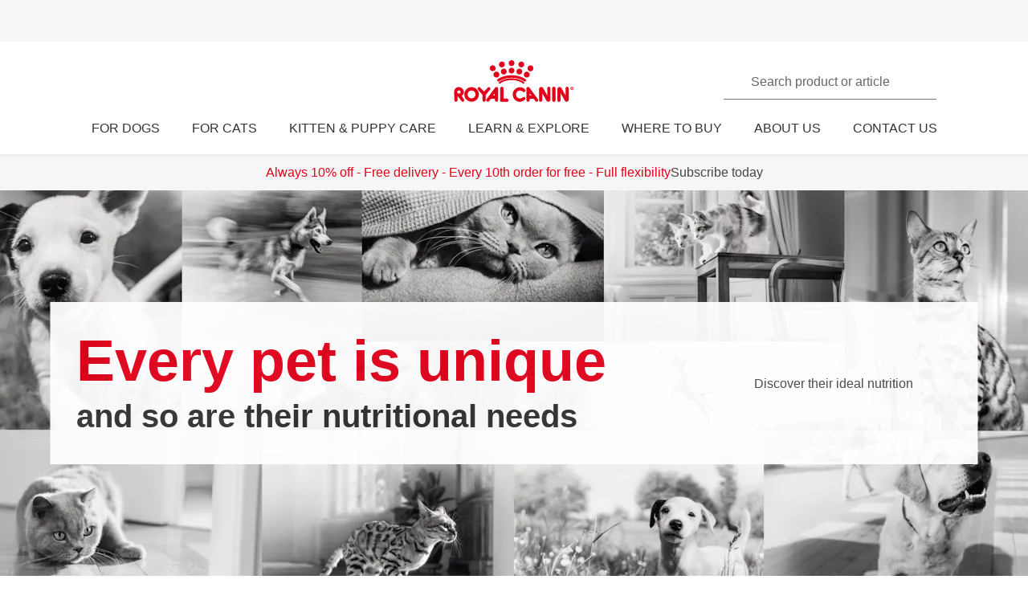

--- FILE ---
content_type: text/html; charset=utf-8
request_url: https://www.royalcanin.com/uk
body_size: 68566
content:
<!DOCTYPE html><html lang="en-gb"><head><meta charSet="utf-8"/><meta name="viewport" content="initial-scale=1.0, width=device-width, minimum-scale=1.0"/><link rel="icon" href="https://www.royalcanin.com/favicon.ico"/><link rel="preload" href="https://www.royalcanin.com/static/fonts/dinpro-regular.woff?h=20260107.1" as="font" type="font/woff2" crossorigin=""/><link rel="preload" href="https://www.royalcanin.com/static/fonts/dinpro-regular.woff2?h=20260107.1" as="font" type="font/woff2" crossorigin=""/><link rel="preload" href="https://www.royalcanin.com/static/fonts/dinpro-medium.woff?h=20260107.1" as="font" type="font/woff2" crossorigin=""/><link rel="preload" href="https://www.royalcanin.com/static/fonts/dinpro-medium.woff2?h=20260107.1" as="font" type="font/woff2" crossorigin=""/><link rel="preload" href="https://www.royalcanin.com/static/fonts/dinpro-bold.woff?h=20260107.1" as="font" type="font/woff2" crossorigin=""/><link rel="preload" href="https://www.royalcanin.com/static/fonts/dinpro-bold.woff2?h=20260107.1" as="font" type="font/woff2" crossorigin=""/><link rel="preload" href="https://www.royalcanin.com/static/fonts/dinpro-cond-regular.woff2?h=20260107.1" as="font" type="font/woff2" crossorigin=""/><link rel="preload" href="https://www.royalcanin.com/static/fonts/dinpro-cond-medium.woff2?h=20260107.1" as="font" type="font/woff2" crossorigin=""/><link rel="preload" href="https://www.royalcanin.com/static/fonts/dinpro-cond-bold.woff2?h=20260107.1" as="font" type="font/woff2" crossorigin=""/><style>
  @font-face {
    font-family: RC Type;
    src: url(https://www.royalcanin.com/static/fonts/dinpro-regular.woff2?h=20260107.1) format(woff2),
      url(https://www.royalcanin.com/static/fonts/dinpro-regular.woff?h=20260107.1) format(woff);
    font-weight: 300;
    font-style: normal;
    font-display: swap;
  }

  @font-face {
    font-family: RC Type;
    src: url(https://www.royalcanin.com/static/fonts/dinpro-medium.woff2?h=20260107.1) format(woff2),
      url(https://www.royalcanin.com/static/fonts/dinpro-medium.woff?h=20260107.1) format(woff);
    font-weight: 500;
    font-style: normal;
    font-display: swap;
  }
  @font-face {
    font-family: RC Type;
    src: url(https://www.royalcanin.com/static/fonts/dinpro-bold.woff2?h=20260107.1) format(woff2),
      url(https://www.royalcanin.com/static/fonts/dinpro-bold.woff?h=20260107.1) format(woff);
    font-weight: 700;
    font-style: normal;
    font-display: swap;
  }

  @font-face {
    font-family: RC Type Cond;
    src: url(https://www.royalcanin.com/static/fonts/dinpro-cond-regular.woff2?h=20260107.1) format(woff2);
    font-weight: 300;
    font-style: normal;
    font-display: swap;
  }

  @font-face {
    font-family: RC Type Cond;
    src: url(https://www.royalcanin.com/static/fonts/dinpro-cond-medium.woff2?h=20260107.1) format(woff2);
    font-weight: 500;
    font-style: normal;
    font-display: swap;
  }

  @font-face {
    font-family: RC Type Cond;
    src: url(https://www.royalcanin.com/static/fonts/dinpro-cond-bold.woff2?h=20260107.1) format(woff2);
    font-weight: 700;
    font-style: normal;
    font-display: swap;
  }
</style><title>Tailored Health Nutrition For Cats &amp; Dogs | Royal Canin UK</title><meta name="description" content="Royal Canin tailors pet food to perfection. Our healthy dog and cat food can meet your pet&#x27;s health needs from breed, body size, health condition or lifestyle."/><meta name="keywords" content="Royal Canin, Dog Food, Cat Food"/><meta name="twitter:card" content="summary"/><meta name="twitter:site" content="https://www.royalcanin.com/uk"/><meta name="twitter:title" content="Tailored Health Nutrition For Cats &amp; Dogs"/><meta name="twitter:description" content="Royal Canin tailors pet food to perfection. Our healthy dog and cat food can meet your pet&#x27;s health needs from breed, body size, health condition or lifestyle."/><meta name="twitter:image" content="https://cdn.royalcanin-weshare-online.io/lSEua2QBaxEApS7L_vuK/v6/logo-rc-dms-2016-c"/><meta property="og:url" content="https://www.royalcanin.com/uk"/><meta property="og:type" content="website"/><meta property="og:title" content="Tailored Health Nutrition For Cats &amp; Dogs"/><meta property="og:description" content="Royal Canin tailors pet food to perfection. Our healthy dog and cat food can meet your pet&#x27;s health needs from breed, body size, health condition or lifestyle."/><meta property="og:image" content="https://cdn.royalcanin-weshare-online.io/lSEua2QBaxEApS7L_vuK/v6/logo-rc-dms-2016-c"/><link rel="canonical" href="https://www.royalcanin.com/uk"/><meta name="next-head-count" content="27"/><link rel="preload" href="/_next/static/css/8efded0bd6c20ba7.css" as="style"/><link rel="stylesheet" href="/_next/static/css/8efded0bd6c20ba7.css" data-n-g=""/><link rel="preload" href="/_next/static/css/96d1d467a031fec4.css" as="style"/><link rel="stylesheet" href="/_next/static/css/96d1d467a031fec4.css" data-n-p=""/><noscript data-n-css=""></noscript><script defer="" nomodule="" src="/_next/static/chunks/polyfills-42372ed130431b0a.js"></script><script src="/_next/static/chunks/webpack-13c447acef4f11a9.js" defer=""></script><script src="/_next/static/chunks/main-d7f9598a68d98a8a.js" defer=""></script><script src="/_next/static/chunks/pages/_app-2232625b98ac7934.js" defer=""></script><script src="/_next/static/chunks/508acd78-7001ec40ed458607.js" defer=""></script><script src="/_next/static/chunks/2272ea81-21c84ef36f2c25cd.js" defer=""></script><script src="/_next/static/chunks/2796-0b697308f96c712e.js" defer=""></script><script src="/_next/static/chunks/5866-565ab7728395184a.js" defer=""></script><script src="/_next/static/chunks/1423-ac5822249e8f713c.js" defer=""></script><script src="/_next/static/chunks/3479-9a43d884cdf384b1.js" defer=""></script><script src="/_next/static/chunks/pages/_sites/%5Bsite%5D/%5Blanguage%5D/%5B%5B...path%5D%5D-0fc8ac9abcb73dfc.js" defer=""></script><script src="/_next/static/20260107.1/_buildManifest.js" defer=""></script><script src="/_next/static/20260107.1/_ssgManifest.js" defer=""></script><style data-styled="" data-styled-version="5.3.11">html{-webkit-text-size-adjust:100%;-webkit-scroll-behavior:smooth;-moz-scroll-behavior:smooth;-ms-scroll-behavior:smooth;scroll-behavior:smooth;text-rendering:optimizeLegibility;-webkit-font-smoothing:antialiased;}/*!sc*/
body{font-family:'RC Type',Arial,sans-serif;font-weight:300;font-size:1rem;line-height:1.6;margin:0;color:var(--color-grey-700);width:100%;}/*!sc*/
*,::before,::after{box-sizing:border-box;overflow-wrap:break-word;}/*!sc*/
input,select,textarea,button{font-family:inherit;}/*!sc*/
h1,h2,h3,h4,h5,h6,p{margin:0;padding:0;font-weight:inherit;}/*!sc*/
a{-webkit-text-decoration:underline;text-decoration:underline;color:var(--color-brand-rc-500);}/*!sc*/
ol,ul{list-style:none;margin:0;padding:0;}/*!sc*/
ol li,ul li{margin:0;padding:0;}/*!sc*/
td,th{padding:0;}/*!sc*/
th{font-weight:500;text-align:left;}/*!sc*/
img,embed,object,video,svg{max-width:100%;height:auto;}/*!sc*/
figure{margin:0;}/*!sc*/
fieldset,legend{margin:0;padding:0;border:none;width:100%;}/*!sc*/
b,strong{font-weight:500;}/*!sc*/
.sr-only{position:absolute;width:1px;height:1px;padding:0;margin:-1px;overflow:hidden;-webkit-clip:rect(0,0,0,0);clip:rect(0,0,0,0);border:0;}/*!sc*/
div#mars-footer-panel.mars-footer-mars{background-color:var(--color-grey-900);}/*!sc*/
@media (max-width:767px){div#mars-footer-panel.mars-footer-mars li{border-left:none !important;}}/*!sc*/
div#mars-footer-panel.mars-footer-mars .mars-footer-container{padding-bottom:0.625rem;overflow:hidden;}/*!sc*/
body #nprogress .bar{background:var(--color-brand-rc-500);}/*!sc*/
body #nprogress .peg{box-shadow:0 0 0.625rem var(--color-brand-rc-500),0 0 0.3125rem var(--color-brand-rc-500);}/*!sc*/
body #nprogress .spinner-icon{border-top-color:var(--color-brand-rc-500);border-left-color:var(--color-brand-rc-500);}/*!sc*/
data-styled.g106[id="sc-global-jGHwtU1"]{content:"sc-global-jGHwtU1,"}/*!sc*/
#dvFastForms{display:-webkit-flex:flex-direction:column;display:flex:flex-direction:column;-webkit-flex-wrap:wrap;-ms-flex-wrap:wrap;flex-wrap:wrap;margin:0 auto;max-width:90rem;padding:1.25rem;font-family:'RC Type',Arial,sans-serif;font-weight:300;font-size:1rem;line-height:1.5rem;}/*!sc*/
#dvFastForms .ff-form-main{max-width:42.5rem;}/*!sc*/
.ff-group-row[class*="group-"]{display:-webkit-box;display:-webkit-flex;display:-ms-flexbox;display:flex;-webkit-flex-wrap:wrap;-ms-flex-wrap:wrap;flex-wrap:wrap;}/*!sc*/
.ff-group-row.group-1 > .ff-item-row,.ff-group-row.group-3 > .ff-item-row{width:100%;}/*!sc*/
@media (min-width:768px){.ff-group-row.group-1 > .ff-item-row,.ff-group-row.group-3 > .ff-item-row{width:50%;}}/*!sc*/
.ff-group-row.group-1 > .ff-item-row:first-of-type,.ff-group-row.group-3 > .ff-item-row:first-of-type{width:100%;padding-bottom:1.25rem;}/*!sc*/
.ff-section-header,.ff-group-row.group-5 label{color:var(--color-grey-600);}/*!sc*/
.ff-label-col label{color:var(--color-grey-300);}/*!sc*/
.ff-item-row{padding-top:0;}/*!sc*/
.ff-col-1.ff-label-col,.ff-col-2.ff-field-col{position:relative;width:100%;max-width:100%;}/*!sc*/
.ff-col-1.ff-section-col,.ff-col-1.ff-label-col,.ff-footer-group{padding:0;float:none;}/*!sc*/
@media (min-width:768px){.ff-col-1.ff-section-col,.ff-col-1.ff-label-col,.ff-footer-group{padding:0 2rem 0 0;}}/*!sc*/
.ff-col-2.ff-field-col{padding:0 0 1.875rem;float:none;}/*!sc*/
@media (min-width:768px){.ff-col-2.ff-field-col{padding:0 2rem 1.875rem 0;}}/*!sc*/
.ff-item-row > .ff-col-2 > input{width:100%;border-top-color:transparent;border-left-color:transparent;border-right-color:transparent;border-bottom:0.125rem solid var(--color-grey-300);-webkit-box-shadow:none;box-shadow:none;background-color:transparent;color:var(--color-grey-600);outline:none;z-index:1;}/*!sc*/
.ff-group-row.group-2 > .ff-item-row > .ff-col-2 > textarea{max-width:100%;width:100%;height:12.5rem;border-color:var(--color-grey-300);color:var(--color-grey-600);padding-top:1.875rem;padding-left:1rem;z-index:1;}/*!sc*/
.ff-item-row > .ff-col-2 > select{width:100%;border-top-color:transparent;border-left-color:transparent;border-right-color:transparent;border-bottom-color:var(--color-grey-300);-webkit-box-shadow:none;box-shadow:none;background-color:transparent;color:var(--color-grey-500);border-bottom-width:0.125rem;outline:none;}/*!sc*/
.ff-item-row > .ff-col-2 > .ff-input-type-invalid{width:100%;background:transparent;border-top-color:transparent !important;border-left-color:transparent !important;border-right-color:transparent !important;border-bottom-color:var(--color-functional-red-mid) !important;border-bottom-width:0.125rem !important;}/*!sc*/
.ff-col-2 > .ff-textarea.ff-input-type-invalid{border-top-color:var(--color-grey-300) !important;border-left-color:var(--color-grey-300) !important;border-right-color:var(--color-grey-300) !important;border-bottom-color:var(--color-functional-red-mid) !important;border-bottom-width:0.125rem !important;}/*!sc*/
.ff-col-2 > .ff-invalid-msg{width:100%;position:absolute;bottom:0.3125rem;color:var(--color-functional-red-mid);font-size:0.875rem;}/*!sc*/
.group-2 > .ff-item-row > .ff-col-2 > textarea ~ .ff-invalid-msg{bottom:0.3125rem;}/*!sc*/
#dvFastForms .ff-footer-group > .ff-footer-row > .ff-submit-btn > .btnDiv{text-align:left;margin-top:1.25rem;}/*!sc*/
#dvFastForms .ff-footer-group > .ff-footer-row > .ff-submit-btn > .btnDiv input{margin-left:0;-webkit-appearance:none;-moz-appearance:none;appearance:none;background:var(--color-brand-rc-500);border-color:var(--color-brand-rc-500);border-width:2px;border-radius:0.25rem;border-style:solid;color:var(--color-white);cursor:'pointer';font-family:'RC Type',Arial,sans-serif;font-weight:500;font-size:1rem;line-height:1.625rem;max-width:100%;overflow:hidden;padding:0.5625rem 2rem;position:relative;text-align:center;-webkit-text-decoration:none;text-decoration:none;display:'inline-block';width:'auto';}/*!sc*/
#dvFastForms .ff-footer-group > .ff-footer-row > .ff-submit-btn > .btnDiv input:focus,#dvFastForms .ff-footer-group > .ff-footer-row > .ff-submit-btn > .btnDiv input:active,#dvFastForms .ff-footer-group > .ff-footer-row > .ff-submit-btn > .btnDiv input:hover{background:var(--color-brand-rc-700);border-color:var(--color-brand-rc-700);}/*!sc*/
data-styled.g107[id="sc-global-kErkkA1"]{content:"sc-global-kErkkA1,"}/*!sc*/
.fygTjr{display:block;height:100%;width:100%;}/*!sc*/
data-styled.g109[id="sc-a22c687d-0"]{content:"fygTjr,"}/*!sc*/
.fLQaVG{display:inline-block;position:absolute;width:0.0625rem;height:0.0625rem;overflow:hidden;-webkit-clip:rect(0,0,0,0);clip:rect(0,0,0,0);white-space:nowrap;}/*!sc*/
data-styled.g115[id="sc-a6618c0c-0"]{content:"fLQaVG,"}/*!sc*/
.dQjNaF svg{width:2rem;height:2rem;}/*!sc*/
.dQjNaF svg,.dQjNaF svg *{fill:var(--color-brand-rc-500);}/*!sc*/
data-styled.g116[id="sc-85c32915-0"]{content:"dQjNaF,"}/*!sc*/
.eHsDNO{color:var(--color-brand-rc-500);font-weight:300;font-size:var(--text-font-size-350);line-height:var(--text-line-height-425);}/*!sc*/
@media (min-width:768px){.eHsDNO{font-size:var(--text-font-size-450);line-height:var(--text-line-height-600);}}/*!sc*/
.eHsDNO.impact{font-size:var(--text-font-size-450);line-height:var(--text-line-height-425);}/*!sc*/
@media (min-width:768px){.eHsDNO.impact{font-size:var(--text-font-size-800);line-height:var(--text-line-height-1000);}}/*!sc*/
data-styled.g118[id="sc-e30fa0b4-0"]{content:"eHsDNO,"}/*!sc*/
.jowDwx{color:var(--color-brand-rc-500);font-weight:300;font-size:var(--text-font-size-300);line-height:var(--text-line-height-325);}/*!sc*/
@media (min-width:768px){.jowDwx{font-size:var(--text-font-size-350);line-height:var(--text-line-height-425);}}/*!sc*/
data-styled.g119[id="sc-e30fa0b4-1"]{content:"jowDwx,"}/*!sc*/
.cTUfqm{color:var(--color-brand-rc-500);font-weight:300;font-size:var(--text-font-size-250);line-height:var(--text-line-height-325);}/*!sc*/
@media (min-width:768px){.cTUfqm{font-size:var(--text-font-size-300);line-height:var(--text-line-height-425);}}/*!sc*/
data-styled.g121[id="sc-e30fa0b4-3"]{content:"cTUfqm,"}/*!sc*/
.eAhYJI{color:var(--color-brand-rc-500);font-weight:300;font-size:var(--text-font-size-200);line-height:var(--text-line-height-225);}/*!sc*/
@media (min-width:768px){.eAhYJI{font-size:var(--text-font-size-225);line-height:var(--text-line-height-325);}}/*!sc*/
data-styled.g122[id="sc-e30fa0b4-4"]{content:"eAhYJI,"}/*!sc*/
main > div > .sc-ddf1937b-0{max-width:897px;padding:0 1.25rem;margin:0 auto 2.5rem;width:100%;font-size:1rem;line-height:1.5;color:var(--color-grey-600);font-family:'RC Type',Arial,sans-serif;}/*!sc*/
.fYxsaL h1{font-size:var(--text-font-size-350);line-height:var(--text-line-height-425);}/*!sc*/
@media (min-width:769px){.fYxsaL h1{font-size:var(--text-font-size-450);line-height:var(--text-line-height-600);}}/*!sc*/
.fYxsaL h1.impact{font-size:var(--text-font-size-450);line-height:var(--text-line-height-425);}/*!sc*/
@media (min-width:769px){.fYxsaL h1.impact{font-size:var(--text-font-size-800);line-height:var(--text-line-height-1000);}}/*!sc*/
.fYxsaL h2{font-size:var(--text-font-size-300);line-height:var(--text-line-height-325);}/*!sc*/
@media (min-width:769px){.fYxsaL h2{font-size:var(--text-font-size-350);line-height:var(--text-line-height-425);}}/*!sc*/
.fYxsaL h3{font-size:var(--text-font-size-250);line-height:var(--text-line-height-325);}/*!sc*/
@media (min-width:769px){.fYxsaL h3{font-size:var(--text-font-size-300);line-height:var(--text-line-height-425);}}/*!sc*/
.fYxsaL h4{font-size:var(--text-font-size-200);line-height:var(--text-line-height-225);}/*!sc*/
@media (min-width:769px){.fYxsaL h4{font-size:var(--text-font-size-225);line-height:var(--text-line-height-325);}}/*!sc*/
.fYxsaL h5{font-size:var(--text-font-size-175);line-height:var(--text-line-height-225);}/*!sc*/
@media (min-width:769px){.fYxsaL h5{font-size:var(--text-font-size-200);line-height:var(--text-line-height-225);}}/*!sc*/
.fYxsaL h6{font-size:var(--text-font-size-150);line-height:var(--text-line-height-225);}/*!sc*/
@media (min-width:769px){.fYxsaL h6{font-size:var(--text-font-size-175);line-height:var(--text-line-height-225);}}/*!sc*/
.fYxsaL h1,.fYxsaL h2,.fYxsaL h3,.fYxsaL h4,.fYxsaL h5,.fYxsaL h6{color:var(--color-brand-rc-500);margin-top:0;margin-bottom:var(--spacing-3);font-weight:300;}/*!sc*/
.fYxsaL p,.fYxsaL li,.fYxsaL span,.fYxsaL label{font-weight:300;}/*!sc*/
.fYxsaL strong,.fYxsaL b{font-weight:500;}/*!sc*/
.fYxsaL ul,.fYxsaL ol{font-size:var(--text-font-size-175);margin:0;list-style-position:outside;padding-left:2.5rem;}/*!sc*/
.fYxsaL ul li,.fYxsaL ol li{padding:0;margin-bottom:0.5rem;line-height:var(--text-line-height-225);position:relative;}/*!sc*/
.fYxsaL ul{list-style-type:disc;}/*!sc*/
.fYxsaL ul ul{list-style-type:circle;margin-top:0.5rem;}/*!sc*/
.fYxsaL ol{list-style:auto;}/*!sc*/
.fYxsaL p{line-height:var(--text-line-height-225);margin-bottom:var(--spacing-3);}/*!sc*/
.fYxsaL a{color:var(--color-grey-700);border-bottom:solid 0.0625rem;border-bottom-color:var(--color-grey-300);-webkit-text-decoration:none;text-decoration:none;font-weight:500;-webkit-transition:0.2s ease-in;transition:0.2s ease-in;-webkit-transition-property:color,border-bottom-color;transition-property:color,border-bottom-color;}/*!sc*/
.fYxsaL a:hover,.fYxsaL a:focus{color:var(--color-brand-rc-500);border-bottom-color:var(--color-brand-rc-500);}/*!sc*/
.fYxsaL a:active{color:var(--color-brand-rc-500);border-bottom-color:var(--color-brand-rc-500);}/*!sc*/
.fYxsaL a svg{fill:currentColor;}/*!sc*/
.fYxsaL a[target='_blank']{position:relative;display:inline-block;border-bottom:none;}/*!sc*/
.fYxsaL a[target='_blank']::before{content:'';position:absolute;left:0;bottom:-0.0625rem;height:0.0625rem;width:calc(100% - 1.3125rem);background-color:var(--color-grey-300);-webkit-transition:0.2s ease-in;transition:0.2s ease-in;-webkit-transition-property:background-color;transition-property:background-color;}/*!sc*/
.fYxsaL a[target='_blank']::after{content:'';display:inline-block;width:1rem;height:1rem;margin-left:0.3125rem;margin-bottom:-0.125rem;background-image:url("data:image/svg+xml,%3Csvg xmlns='http://www.w3.org/2000/svg' xmlns:xlink='http://www.w3.org/1999/xlink' x='0px' y='0px' viewBox='0 0 32 32'%3E%3Cpath fill='%23444444' d='M16,28H6c-3.3,0-6-2.7-6-6V10c0-3.3,2.7-6,6-6h10c3.3,0,6,2.7,6,6v0c0,1.1-0.9,2-2,2s-2-0.9-2-2v0c0-1.1-0.9-2-2-2H6 c-1.1,0-2,0.9-2,2v12c0,1.1,0.9,2,2,2h10c1.1,0,2-0.9,2-2v0c0-1.1,0.9-2,2-2s2,0.9,2,2v0C22,25.3,19.3,28,16,28z M31.7,17 c0-0.1,0.1-0.1,0.1-0.2c0,0,0,0,0,0c0-0.1,0-0.1,0.1-0.2c0-0.1,0-0.1,0.1-0.2c0-0.1,0-0.1,0-0.2c0-0.1,0-0.1,0-0.2c0,0,0,0,0,0 c0,0,0,0,0,0c0,0,0-0.1,0-0.1c0,0,0,0,0,0c0-0.1,0-0.2,0-0.3c0-0.1,0-0.1-0.1-0.2c0-0.1,0-0.1-0.1-0.2c0-0.1-0.1-0.1-0.1-0.2 c0-0.1-0.1-0.1-0.1-0.2c0,0,0,0,0,0l0,0c0,0,0,0,0,0L27.8,9c-0.6-0.9-1.8-1.2-2.8-0.6c-0.9,0.6-1.2,1.9-0.6,2.8l1.8,2.8H16 c-1.1,0-2,0.9-2,2c0,1.1,0.9,2,2,2h10.2l-2,2.9c-0.6,0.9-0.4,2.2,0.5,2.8c0.3,0.2,0.7,0.3,1.1,0.3c0.6,0,1.3-0.3,1.7-0.9l4.1-6 c0,0,0,0,0,0c0,0,0,0,0,0C31.7,17.1,31.7,17,31.7,17z'/%3E%3C/svg%3E");background-position:right center;background-repeat:no-repeat;background-size:1rem 1rem;}/*!sc*/
.fYxsaL a[target='_blank']:hover::before,.fYxsaL a[target='_blank']:focus::before{background-color:var(--color-brand-rc-700);}/*!sc*/
.fYxsaL a[target='_blank']:hover::after,.fYxsaL a[target='_blank']:focus::after{background-image:url("data:image/svg+xml,%3Csvg xmlns='http://www.w3.org/2000/svg' xmlns:xlink='http://www.w3.org/1999/xlink' x='0px' y='0px' viewBox='0 0 32 32'%3E%3Cpath fill='%23960011' d='M16,28H6c-3.3,0-6-2.7-6-6V10c0-3.3,2.7-6,6-6h10c3.3,0,6,2.7,6,6v0c0,1.1-0.9,2-2,2s-2-0.9-2-2v0c0-1.1-0.9-2-2-2H6 c-1.1,0-2,0.9-2,2v12c0,1.1,0.9,2,2,2h10c1.1,0,2-0.9,2-2v0c0-1.1,0.9-2,2-2s2,0.9,2,2v0C22,25.3,19.3,28,16,28z M31.7,17 c0-0.1,0.1-0.1,0.1-0.2c0,0,0,0,0,0c0-0.1,0-0.1,0.1-0.2c0-0.1,0-0.1,0.1-0.2c0-0.1,0-0.1,0-0.2c0-0.1,0-0.1,0-0.2c0,0,0,0,0,0 c0,0,0,0,0,0c0,0,0-0.1,0-0.1c0,0,0,0,0,0c0-0.1,0-0.2,0-0.3c0-0.1,0-0.1-0.1-0.2c0-0.1,0-0.1-0.1-0.2c0-0.1-0.1-0.1-0.1-0.2 c0-0.1-0.1-0.1-0.1-0.2c0,0,0,0,0,0l0,0c0,0,0,0,0,0L27.8,9c-0.6-0.9-1.8-1.2-2.8-0.6c-0.9,0.6-1.2,1.9-0.6,2.8l1.8,2.8H16 c-1.1,0-2,0.9-2,2c0,1.1,0.9,2,2,2h10.2l-2,2.9c-0.6,0.9-0.4,2.2,0.5,2.8c0.3,0.2,0.7,0.3,1.1,0.3c0.6,0,1.3-0.3,1.7-0.9l4.1-6 c0,0,0,0,0,0c0,0,0,0,0,0C31.7,17.1,31.7,17,31.7,17z'/%3E%3C/svg%3E");}/*!sc*/
.fYxsaL abbr[title]{border-bottom:none;-webkit-text-decoration:underline dotted;text-decoration:underline dotted;}/*!sc*/
data-styled.g141[id="sc-ddf1937b-0"]{content:"fYxsaL,"}/*!sc*/
.jHWiek{object-fit:contain;display:block;width:100%;height:auto;aspect-ratio:auto;}/*!sc*/
.bqFgfw{object-fit:contain;display:block;width:100%;height:auto;aspect-ratio:1/1;}/*!sc*/
.bqFgST{object-fit:contain;display:block;width:100%;height:auto;aspect-ratio:4/3;}/*!sc*/
.bqFgfv{object-fit:contain;display:block;width:100%;height:auto;aspect-ratio:2/1;}/*!sc*/
.jHBMWe{object-fit:contain;display:block;width:100%;height:auto;aspect-ratio:16/9;}/*!sc*/
data-styled.g145[id="sc-de70b4c4-0"]{content:"jHWiek,bqFgfw,bqFgST,bqFgfv,jHBMWe,"}/*!sc*/
.dJxuIM{height:0.9375rem;display:-webkit-box;display:-webkit-flex;display:-ms-flexbox;display:flex;-webkit-box-pack:center;-webkit-justify-content:center;-ms-flex-pack:center;justify-content:center;-webkit-align-items:center;-webkit-box-align:center;-ms-flex-align:center;align-items:center;}/*!sc*/
.dJxuIM rc-icon{height:1.25rem;width:100%;}/*!sc*/
[dir='rtl'] .sc-df50dcd7-0{-webkit-transform:rotate(180deg);-ms-transform:rotate(180deg);transform:rotate(180deg);}/*!sc*/
@media (min-width:768px){.dJxuIM{height:1.25rem;}}/*!sc*/
data-styled.g149[id="sc-df50dcd7-0"]{content:"dJxuIM,"}/*!sc*/
.juvuNU{display:-webkit-box;display:-webkit-flex;display:-ms-flexbox;display:flex;-webkit-align-items:center;-webkit-box-align:center;-ms-flex-align:center;align-items:center;-webkit-text-decoration:none;text-decoration:none;cursor:pointer;}/*!sc*/
.juvuNU > span{background-color:var(--color-brand-rc-500);}/*!sc*/
.juvuNU > span > .sc-df50dcd7-0{color:var(--color-white);}/*!sc*/
.juvuNU > p{border-bottom:1px solid transparent;-webkit-transition:0.2s ease-in-out;transition:0.2s ease-in-out;-webkit-transition-property:color,border-bottom;transition-property:color,border-bottom;color:var(--color-grey-800);}/*!sc*/
.juvuNU > p:hover{border-bottom:1px solid inherit;}/*!sc*/
.juvuNU > p:hover{color:var(--color-brand-rc-500);}/*!sc*/
@media (min-width:1024px){.juvuNU{bottom:0.9375rem;}}/*!sc*/
data-styled.g150[id="sc-df50dcd7-1"]{content:"juvuNU,"}/*!sc*/
.efoyKv{font-size:1rem;line-height:1.25rem;font-weight:700;margin-right:0.5rem;}/*!sc*/
[dir='rtl'] .sc-df50dcd7-2{margin-right:0;margin-left:0.5rem;}/*!sc*/
@media (min-width:1024px){.efoyKv{margin-right:1rem;font-size:1.375rem;line-height:1.625rem;}[dir='rtl'] .sc-df50dcd7-2{margin-right:0;margin-left:1rem;}}/*!sc*/
data-styled.g151[id="sc-df50dcd7-2"]{content:"efoyKv,"}/*!sc*/
.hkywhN{-webkit-flex-shrink:0;-ms-flex-negative:0;flex-shrink:0;border-radius:50%;display:-webkit-box;display:-webkit-flex;display:-ms-flexbox;display:flex;-webkit-box-pack:center;-webkit-justify-content:center;-ms-flex-pack:center;justify-content:center;-webkit-align-items:center;-webkit-box-align:center;-ms-flex-align:center;align-items:center;height:3.125rem;width:3.125rem;}/*!sc*/
@media (min-width:1024px){.hkywhN{height:5rem;width:5rem;}}/*!sc*/
data-styled.g152[id="sc-df50dcd7-3"]{content:"hkywhN,"}/*!sc*/
.gLgAvr{background-color:var(--color-grey-900);line-height:1.6;text-align:left;box-sizing:border-box;overflow-wrap:break-word;}/*!sc*/
.gLgAvr *{color:var(--color-white);}/*!sc*/
.gLgAvr *,.gLgAvr::before,.gLgAvr::after{box-sizing:border-box;overflow-wrap:break-word;}/*!sc*/
.gLgAvr a,.gLgAvr button{display:inline;border-bottom:solid 0.0625rem;border-bottom-color:transparent;-webkit-text-decoration:none;text-decoration:none;font-weight:500;-webkit-transition:0.2s ease-in;transition:0.2s ease-in;-webkit-transition-property:border-bottom-color;transition-property:border-bottom-color;}/*!sc*/
.gLgAvr a:hover,.gLgAvr button:hover,.gLgAvr a:focus,.gLgAvr button:focus{border-bottom-color:var(--color-white);}/*!sc*/
.gLgAvr a *,.gLgAvr button *{fill:currentColor;}/*!sc*/
.gLgAvr svg{width:1rem;height:1rem;}/*!sc*/
.gLgAvr ul{list-style:none;}/*!sc*/
data-styled.g187[id="sc-47c7abe7-0"]{content:"gLgAvr,"}/*!sc*/
.hHNuQs{max-width:90rem;width:100%;margin:0 auto;padding-top:0.0625rem;}/*!sc*/
@media (min-width:768px){.hHNuQs{padding:1.25rem;display:-webkit-box;display:-webkit-flex;display:-ms-flexbox;display:flex;-webkit-flex-direction:column;-ms-flex-direction:column;flex-direction:column;}}/*!sc*/
data-styled.g188[id="sc-47c7abe7-1"]{content:"hHNuQs,"}/*!sc*/
.iPFwTO{width:100%;display:-webkit-box;display:-webkit-flex;display:-ms-flexbox;display:flex;-webkit-flex-wrap:wrap;-ms-flex-wrap:wrap;flex-wrap:wrap;-webkit-align-items:center;-webkit-box-align:center;-ms-flex-align:center;align-items:center;margin:0;padding:1.5625rem 1.25rem 0.3125rem;border-bottom:solid 0.0625rem var(--color-grey-200);}/*!sc*/
@media (min-width:768px){.iPFwTO{padding:0.4375rem 0 1.3125rem 0;-webkit-box-pack:justify;-webkit-justify-content:space-between;-ms-flex-pack:justify;justify-content:space-between;-webkit-order:-1;-ms-flex-order:-1;order:-1;}[dir='rtl'] .sc-47c7abe7-2{padding-right:2.5rem;}}/*!sc*/
data-styled.g189[id="sc-47c7abe7-2"]{content:"iPFwTO,"}/*!sc*/
.fqxCmS{display:inline-block;margin-right:0.5625rem;-webkit-transform:translateY(2px);-ms-transform:translateY(2px);transform:translateY(2px);background-color:var(--color-grey-900);}/*!sc*/
[dir='rtl'] a .sc-47c7abe7-3,[dir='rtl'] button .fqxCmS{margin-right:0;margin-left:0.5625rem;}/*!sc*/
.fqxCmS rc-icon{width:1rem;height:1rem;}/*!sc*/
data-styled.g190[id="sc-47c7abe7-3"]{content:"fqxCmS,"}/*!sc*/
.dGItfc{display:-webkit-box;display:-webkit-flex;display:-ms-flexbox;display:flex;-webkit-flex-wrap:wrap;-ms-flex-wrap:wrap;flex-wrap:wrap;}/*!sc*/
data-styled.g191[id="sc-47c7abe7-4"]{content:"dGItfc,"}/*!sc*/
.fvgUVY{margin:0 0.625rem 0.75rem 0;}/*!sc*/
[dir='rtl'] .sc-47c7abe7-5{margin:0 0 0.75rem 0.625rem;}/*!sc*/
.fvgUVY a{display:-webkit-box;display:-webkit-flex;display:-ms-flexbox;display:flex;-webkit-align-items:center;-webkit-box-align:center;-ms-flex-align:center;align-items:center;padding:0;}/*!sc*/
@media (min-width:768px){.fvgUVY{margin:0 2.1875rem 0 0;}[dir='rtl'] .sc-47c7abe7-5{margin:0 0 0 2.1875rem;}}/*!sc*/
data-styled.g192[id="sc-47c7abe7-5"]{content:"fvgUVY,"}/*!sc*/
.kVWnsC{margin:0 0.625rem 0.75rem 0;display:-webkit-box;display:-webkit-flex;display:-ms-flexbox;display:flex;-webkit-align-items:center;-webkit-box-align:center;-ms-flex-align:center;align-items:center;-webkit-box-pack:center;-webkit-justify-content:center;-ms-flex-pack:center;justify-content:center;}/*!sc*/
[dir='rtl'] .sc-47c7abe7-6{margin:0 0 0.75rem 0.625rem;}/*!sc*/
.kVWnsC a{display:-webkit-box;display:-webkit-flex;display:-ms-flexbox;display:flex;-webkit-align-items:center;-webkit-box-align:center;-ms-flex-align:center;align-items:center;padding:0;}/*!sc*/
@media (min-width:768px){.kVWnsC{margin:0 2.1875rem 0 0;}[dir='rtl'] .sc-47c7abe7-6{margin:0 0 0 2.1875rem;}}/*!sc*/
.kVWnsC button{padding:0;color:var(--color-white);}/*!sc*/
.kVWnsC button:hover,.kVWnsC button:focus{color:var(--color-white);}/*!sc*/
.kVWnsC button div{background-color:var(--color-grey-800);padding-bottom:0.125rem;}/*!sc*/
data-styled.g193[id="sc-47c7abe7-6"]{content:"kVWnsC,"}/*!sc*/
.cfsEhs{display:-webkit-inline-box;display:-webkit-inline-flex;display:-ms-inline-flexbox;display:inline-flex;-webkit-align-items:center;-webkit-box-align:center;-ms-flex-align:center;align-items:center;-webkit-box-pack:center;-webkit-justify-content:center;-ms-flex-pack:center;justify-content:center;margin-right:0.5625rem;-webkit-transform:translateY(0.125rem);-ms-transform:translateY(0.125rem);transform:translateY(0.125rem);background-color:var(--color-grey-900);width:1.375rem;height:1.375rem;}/*!sc*/
[dir='rtl'] .sc-47c7abe7-7{margin-right:0;margin-left:0.5625rem;}/*!sc*/
.cfsEhs rc-icon{width:1.375rem;height:0.6875rem;fill:currentColor;-webkit-transform:scaleX(1.3);-ms-transform:scaleX(1.3);transform:scaleX(1.3);-webkit-transform-origin:center;-ms-transform-origin:center;transform-origin:center;}/*!sc*/
data-styled.g194[id="sc-47c7abe7-7"]{content:"cfsEhs,"}/*!sc*/
.jGrhTF{margin:0 0.625rem 0.9375rem 0;background:none;color:inherit;border:none;padding:0;font:inherit;cursor:pointer;}/*!sc*/
[dir='rtl'] .sc-47c7abe7-8{margin:0 0 0.9375rem 0.625rem;}/*!sc*/
@media (min-width:768px){.jGrhTF{margin:0;}[dir='rtl'] .sc-47c7abe7-8{margin:0;}}/*!sc*/
.jGrhTF svg{width:1.375rem;height:0.6875rem;}/*!sc*/
data-styled.g195[id="sc-47c7abe7-8"]{content:"jGrhTF,"}/*!sc*/
.jGTBsR{width:100%;border-bottom:solid 0.0625rem var(--color-grey-200);margin:0;padding:0;}/*!sc*/
@media (min-width:768px){.jGTBsR{display:-webkit-box;display:-webkit-flex;display:-ms-flexbox;display:flex;}}/*!sc*/
data-styled.g196[id="sc-47c7abe7-9"]{content:"jGTBsR,"}/*!sc*/
.fbLNwR{padding-block:0.75rem;padding-inline:1.25rem 0.375rem;border-bottom:solid 0.0625rem var(--color-grey-200);text-align:start;}/*!sc*/
.fbLNwR:last-child{border-bottom:none;}/*!sc*/
@media (min-width:768px){.fbLNwR{-webkit-flex:0 0 auto;-ms-flex:0 0 auto;flex:0 0 auto;width:calc(100% / 6);padding:1.25rem 2.5rem 1.25rem 0;border-bottom:none;}}/*!sc*/
data-styled.g197[id="sc-47c7abe7-10"]{content:"fbLNwR,"}/*!sc*/
.CNMem{display:-webkit-box;display:-webkit-flex;display:-ms-flexbox;display:flex;-webkit-align-items:center;-webkit-box-align:center;-ms-flex-align:center;align-items:center;-webkit-box-pack:justify;-webkit-justify-content:space-between;-ms-flex-pack:justify;justify-content:space-between;width:100%;text-transform:uppercase;}/*!sc*/
@media (min-width:768px){.CNMem{display:inline-block;padding-bottom:0.5rem;}}/*!sc*/
data-styled.g198[id="sc-47c7abe7-11"]{content:"CNMem,"}/*!sc*/
.hUoDQY{margin:0;padding:0;}/*!sc*/
.hUoDQY a{font-size:0.875rem;}/*!sc*/
@media (max-width:767px){.hUoDQY{max-height:0;overflow:hidden;-webkit-transition:0.15s ease-in-out;transition:0.15s ease-in-out;-webkit-transition-property:max-height;transition-property:max-height;}}/*!sc*/
data-styled.g199[id="sc-47c7abe7-12"]{content:"hUoDQY,"}/*!sc*/
.kiNpCh{padding:0 0 0.375rem 0;line-height:1.25;}/*!sc*/
data-styled.g200[id="sc-47c7abe7-13"]{content:"kiNpCh,"}/*!sc*/
.ikPCDE{width:2.5rem;height:2.5rem;display:-webkit-box;display:-webkit-flex;display:-ms-flexbox;display:flex;-webkit-align-items:center;-webkit-box-align:center;-ms-flex-align:center;align-items:center;-webkit-box-pack:center;-webkit-justify-content:center;-ms-flex-pack:center;justify-content:center;cursor:pointer;}/*!sc*/
.ikPCDE svg{width:0.5625rem;height:0.3125rem;fill:currentColor;}/*!sc*/
@media (min-width:768px){.ikPCDE{display:none;}}/*!sc*/
data-styled.g201[id="sc-47c7abe7-14"]{content:"ikPCDE,"}/*!sc*/
.jDkloG{-webkit-transition:0.15s ease-in-out;transition:0.15s ease-in-out;-webkit-transition-property:-webkit-transform;-webkit-transition-property:transform;transition-property:transform;-webkit-transform:rotate(180deg);-ms-transform:rotate(180deg);transform:rotate(180deg);width:0.75rem;height:0.75rem;display:-webkit-box;display:-webkit-flex;display:-ms-flexbox;display:flex;-webkit-box-pack:center;-webkit-justify-content:center;-ms-flex-pack:center;justify-content:center;-webkit-align-items:center;-webkit-box-align:center;-ms-flex-align:center;align-items:center;}/*!sc*/
.jDkloG rc-icon{width:0.75rem;height:0.75rem;}/*!sc*/
@media (min-width:768px){.jDkloG{display:none;}}/*!sc*/
data-styled.g203[id="sc-47c7abe7-16"]{content:"jDkloG,"}/*!sc*/
.djsfZD{display:-webkit-box;display:-webkit-flex;display:-ms-flexbox;display:flex;-webkit-flex-wrap:wrap;-ms-flex-wrap:wrap;flex-wrap:wrap;}/*!sc*/
@media (min-width:768px){.djsfZD{-webkit-flex-wrap:nowrap;-ms-flex-wrap:nowrap;flex-wrap:nowrap;gap:1.25rem;-webkit-box-pack:justify;-webkit-justify-content:space-between;-ms-flex-pack:justify;justify-content:space-between;}[dir='rtl'] .sc-47c7abe7-17{margin-inline:2.5rem;}}/*!sc*/
data-styled.g204[id="sc-47c7abe7-17"]{content:"djsfZD,"}/*!sc*/
.hquyie{padding:1.25rem;width:100%;font-weight:500;}/*!sc*/
@media (min-width:768px){.hquyie{padding:1.25rem 0;width:calc(100% / 6);}}/*!sc*/
data-styled.g205[id="sc-47c7abe7-18"]{content:"hquyie,"}/*!sc*/
.bVZyZI{margin:0;font-size:1rem;padding-bottom:1.125rem;text-align:start;}/*!sc*/
data-styled.g206[id="sc-47c7abe7-19"]{content:"bVZyZI,"}/*!sc*/
.fVndlM{display:-webkit-box;display:-webkit-flex;display:-ms-flexbox;display:flex;-webkit-flex-wrap:wrap;-ms-flex-wrap:wrap;flex-wrap:wrap;-webkit-flex-direction:row;-ms-flex-direction:row;flex-direction:row;gap:0.5rem;}/*!sc*/
data-styled.g207[id="sc-47c7abe7-20"]{content:"fVndlM,"}/*!sc*/
.eQcMmJ img{max-width:2.7rem;max-height:2rem;}/*!sc*/
data-styled.g208[id="sc-47c7abe7-21"]{content:"eQcMmJ,"}/*!sc*/
.gmcGZK{display:-webkit-box;display:-webkit-flex;display:-ms-flexbox;display:flex;-webkit-flex-direction:column;-ms-flex-direction:column;flex-direction:column;padding:1.25rem;font-weight:500;}/*!sc*/
@media (min-width:768px){.gmcGZK{padding:1.25rem 0;}}/*!sc*/
data-styled.g211[id="sc-ab9235e0-0"]{content:"gmcGZK,"}/*!sc*/
.dvhoFo{margin:0;font-size:1rem;padding-bottom:1.125rem;text-align:start;}/*!sc*/
data-styled.g212[id="sc-ab9235e0-1"]{content:"dvhoFo,"}/*!sc*/
.fluSAE{margin:0;font-size:0.875rem;line-height:1.125rem;padding-bottom:1.5625rem;text-align:start;}/*!sc*/
@media (min-width:768px){.fluSAE{padding-bottom:1.25rem;}}/*!sc*/
data-styled.g213[id="sc-ab9235e0-2"]{content:"fluSAE,"}/*!sc*/
.jkxhiN{display:-webkit-box;display:-webkit-flex;display:-ms-flexbox;display:flex;-webkit-flex-direction:row;-ms-flex-direction:row;flex-direction:row;-webkit-flex-wrap:wrap;-ms-flex-wrap:wrap;flex-wrap:wrap;margin:0;padding:0;}/*!sc*/
data-styled.g214[id="sc-ab9235e0-3"]{content:"jkxhiN,"}/*!sc*/
.ubvOQ{padding-right:1.25rem;}/*!sc*/
[dir='rtl'] .sc-ab9235e0-4:first-child{padding-right:0;}/*!sc*/
.ubvOQ a{white-space:nowrap;}/*!sc*/
data-styled.g215[id="sc-ab9235e0-4"]{content:"ubvOQ,"}/*!sc*/
.bsKQjZ{display:inline-block;margin-right:0.4375rem;-webkit-transform:translateY(2px);-ms-transform:translateY(2px);transform:translateY(2px);background-color:var(--color-grey-900);}/*!sc*/
.bsKQjZ rc-icon{width:1rem;height:1rem;}/*!sc*/
[dir='rtl'] a .sc-ab9235e0-5,[dir='rtl'] button .bsKQjZ{margin-right:0;margin-left:0.5625rem;}/*!sc*/
data-styled.g216[id="sc-ab9235e0-5"]{content:"bsKQjZ,"}/*!sc*/
.bzOwlA{display:block;width:100%;height:auto;aspect-ratio:2.16/1;}/*!sc*/
.gvaLQK{display:block;width:100%;height:auto;aspect-ratio:1/1;}/*!sc*/
.eiiltZ{display:block;width:100%;height:auto;aspect-ratio:43/26;}/*!sc*/
data-styled.g217[id="sc-e7710c06-0"]{content:"bzOwlA,gvaLQK,eiiltZ,"}/*!sc*/
.kuwAMx.header__page-overlay{display:none;}/*!sc*/
@media (min-width:768px){.kuwAMx.header__page-overlay{position:fixed;z-index:800;top:0;left:0;right:0;bottom:0;background:rgba(0,0,0,0.5);}.kuwAMx.header__page-overlay--active{display:block;}}/*!sc*/
data-styled.g218[id="sc-eb1a1f0f-0"]{content:"kuwAMx,"}/*!sc*/
.eSftXA{z-index:899;font-family:'RC Type',Arial,sans-serif;font-weight:300;font-size:1rem;line-height:1.6;text-align:start;color:var(--color-grey-700);box-sizing:border-box;overflow-wrap:break-word;position:fixed;top:100vh;left:0;width:100%;height:0;margin:0;opacity:0;padding:0;background:var(--color-white);list-style:none;-webkit-transition:0.25s cubic-bezier(0.81,0.23,0.23,0.76);transition:0.25s cubic-bezier(0.81,0.23,0.23,0.76);-webkit-transition-property:top,height,opacity;transition-property:top,height,opacity;}/*!sc*/
.eSftXA *,.eSftXA::before,.eSftXA::after{box-sizing:border-box;overflow-wrap:break-word;}/*!sc*/
@media (min-width:768px){.eSftXA{position:relative;top:0;height:auto;display:-webkit-box;display:-webkit-flex;display:-ms-flexbox;display:flex;-webkit-align-items:center;-webkit-box-align:center;-ms-flex-align:center;align-items:center;-webkit-flex-wrap:wrap;-ms-flex-wrap:wrap;flex-wrap:wrap;-webkit-box-pack:center;-webkit-justify-content:center;-ms-flex-pack:center;justify-content:center;opacity:1;}}/*!sc*/
.eSftXA ul{list-style:none;}/*!sc*/
data-styled.g225[id="sc-e08ad413-0"]{content:"eSftXA,"}/*!sc*/
.coxWBk{color:var(--color-brand-rc-500);}/*!sc*/
data-styled.g226[id="sc-e08ad413-1"]{content:"coxWBk,"}/*!sc*/
.bYizNp{padding:0;margin:0;border-bottom:solid 0.0625rem var(--color-grey-300);}/*!sc*/
.bYizNp:first-child{border-top:solid 0.0625rem var(--color-grey-300);}/*!sc*/
@media (min-width:768px){.bYizNp:first-child{border-top:0;}}/*!sc*/
@media (min-width:768px){.bYizNp{border-bottom:0;}}/*!sc*/
.bYizNp > a,.bYizNp > button{position:relative;-webkit-text-decoration:none;text-decoration:none;color:var(--color-grey-700);-webkit-transition:0.2s ease-in-out;transition:0.2s ease-in-out;-webkit-transition-property:color,border-bottom-color,background-color;transition-property:color,border-bottom-color,background-color;font-weight:500;padding-block:0.9375rem;padding-inline:2.125rem 3.75rem;}/*!sc*/
.bYizNp > a .sc-e08ad413-1,.bYizNp > button .sc-e08ad413-1{color:currentColor;}/*!sc*/
@media (min-width:768px){.bYizNp > a,.bYizNp > button{color:var(--color-grey-800);}.bYizNp > a .sc-e08ad413-1,.bYizNp > button .sc-e08ad413-1{display:none;}}/*!sc*/
.bYizNp > a:hover,.bYizNp > button:hover{color:var(--color-brand-rc-500);}/*!sc*/
.bYizNp > a:hover .sc-e08ad413-1,.bYizNp > button:hover .sc-e08ad413-1{color:var(--color-brand-rc-500);}/*!sc*/
.bYizNp > a:hover .sc-e08ad413-1 svg,.bYizNp > button:hover .sc-e08ad413-1 svg,.bYizNp > a:hover .sc-e08ad413-1 svg *,.bYizNp > button:hover .sc-e08ad413-1 svg *{fill:var(--color-brand-rc-500);}/*!sc*/
.bYizNp > a:hover .sc-e08ad413-1 rc-icon,.bYizNp > button:hover .sc-e08ad413-1 rc-icon{color:var(--color-brand-rc-500);}/*!sc*/
@media (max-width:767px){.bYizNp > a,.bYizNp > button{display:block;}}/*!sc*/
@media (min-width:768px){.bYizNp > a,.bYizNp > button{padding:1.25rem;white-space:nowrap;border-bottom:0;}.bYizNp > a::after,.bYizNp > button::after{content:'';position:absolute;display:inline-block;height:0.0625rem;left:0;right:0;margin:auto;bottom:1.25rem;width:calc(100% - 2.5rem);background-color:transparent;-webkit-transition:0.2s ease-in-out;transition:0.2s ease-in-out;-webkit-transition-property:background-color;transition-property:background-color;}.bYizNp > a:hover::after,.bYizNp > button:hover::after{background-color:var(--color-brand-rc-500);}}/*!sc*/
data-styled.g227[id="sc-e08ad413-2"]{content:"bYizNp,"}/*!sc*/
.hPuSti{margin:0.75rem;}/*!sc*/
@media (min-width:768px){.hPuSti{display:none;}}/*!sc*/
data-styled.g228[id="sc-e08ad413-3"]{content:"hPuSti,"}/*!sc*/
.lntULr{padding:0.3125rem 3.75rem 0.3125rem 2.125rem;}/*!sc*/
@media (max-width:767px){[dir='rtl'] .sc-e08ad413-4{padding:0.3125rem 2.125rem 0.3125rem 2.125rem;}}/*!sc*/
@media (min-width:768px){.lntULr{padding:0.25rem 0 0.125rem;text-align:start;}}/*!sc*/
.lntULr a{position:relative;-webkit-text-decoration:none;text-decoration:none;color:var(--color-grey-700);-webkit-transition:0.2s ease-in-out;transition:0.2s ease-in-out;-webkit-transition-property:color,border-bottom-color,background-color;transition-property:color,border-bottom-color,background-color;border-bottom:solid 0.0625rem;border-bottom-color:transparent;line-height:inherit;color:var(--color-grey-500) !important;}/*!sc*/
.lntULr a .sc-e08ad413-1{color:currentColor;}/*!sc*/
@media (min-width:768px){.lntULr a{color:var(--color-grey-800);}.lntULr a .sc-e08ad413-1{display:none;}}/*!sc*/
.lntULr a:hover{color:var(--color-brand-rc-500);}/*!sc*/
.lntULr a:hover .sc-e08ad413-1{color:var(--color-brand-rc-500);}/*!sc*/
.lntULr a:hover .sc-e08ad413-1 svg,.lntULr a:hover .sc-e08ad413-1 svg *{fill:var(--color-brand-rc-500);}/*!sc*/
.lntULr a:hover .sc-e08ad413-1 rc-icon{color:var(--color-brand-rc-500);}/*!sc*/
.lntULr a:hover{border-bottom-color:var(--color-brand-rc-500);color:var(--color-brand-rc-500) !important;}/*!sc*/
.lntULr .submenu-parent-link{font-weight:500;}/*!sc*/
data-styled.g229[id="sc-e08ad413-4"]{content:"lntULr,"}/*!sc*/
.dpsuRO{width:100%;padding-bottom:1.875rem;display:none;}/*!sc*/
@media (min-width:768px){.dpsuRO{display:-webkit-box;display:-webkit-flex;display:-ms-flexbox;display:flex;-webkit-box-pack:justify;-webkit-justify-content:space-between;-ms-flex-pack:justify;justify-content:space-between;position:absolute;left:50%;width:100%;padding:0;max-width:1120px;-webkit-transform:translate(-50%,0);-ms-transform:translate(-50%,0);transform:translate(-50%,0);-webkit-transition:opacity 0.2s linear;transition:opacity 0.2s linear;background:var(--color-white);box-shadow:0 0.125rem 0.25rem rgba(0,0,0,0.06);opacity:0;visibility:hidden;border-bottom:0;}}/*!sc*/
.iVHvax{width:100%;padding-bottom:1.875rem;display:none;}/*!sc*/
@media (min-width:768px){.iVHvax{display:-webkit-box;display:-webkit-flex;display:-ms-flexbox;display:flex;-webkit-box-pack:justify;-webkit-justify-content:space-between;-ms-flex-pack:justify;justify-content:space-between;position:absolute;left:50%;width:100%;padding:2.5rem;max-width:1120px;-webkit-transform:translate(-50%,0);-ms-transform:translate(-50%,0);transform:translate(-50%,0);-webkit-transition:opacity 0.2s linear;transition:opacity 0.2s linear;background:var(--color-white);box-shadow:0 0.125rem 0.25rem rgba(0,0,0,0.06);opacity:0;visibility:hidden;border-bottom:0;}}/*!sc*/
data-styled.g230[id="sc-e08ad413-5"]{content:"dpsuRO,iVHvax,"}/*!sc*/
.PBrUP{text-align:start;}/*!sc*/
@media (min-width:768px){.PBrUP{-webkit-flex:0 0 auto;-ms-flex:0 0 auto;flex:0 0 auto;width:50%;padding-right:1.25rem;padding:2.5rem;width:auto;}}/*!sc*/
.cmmYtg{text-align:start;}/*!sc*/
@media (min-width:768px){.cmmYtg{-webkit-flex:0 0 auto;-ms-flex:0 0 auto;flex:0 0 auto;width:50%;padding-right:1.25rem;width:calc(50% - 6.25rem);}}/*!sc*/
data-styled.g231[id="sc-e08ad413-6"]{content:"PBrUP,cmmYtg,"}/*!sc*/
.oQSzb{text-align:start;font-family:inherit;cursor:pointer;width:100%;border:none;font-size:1rem;line-height:1.6rem;background:var(--color-white);}/*!sc*/
@media (max-width:767px){.oQSzb:hover::after{background-color:transparent;}}/*!sc*/
@media (min-width:768px){.oQSzb{color:var(--color-grey-800) !important;padding:1.25rem 1.25rem;border-bottom:0;}.oQSzb:hover{color:var(--color-brand-rc-500) !important;}}/*!sc*/
.oQSzb .sc-e08ad413-1{display:inline-block;width:1.5rem;height:1.5rem;position:absolute;right:2rem;top:50%;-webkit-transform:translateY(-50%);-ms-transform:translateY(-50%);transform:translateY(-50%);font-size:1.375rem;color:primary:var(--color-grey-500);secondary:var(--color-icon-secondary);invert:var(-color-icon-invert);success:var(--color-icon-success);information:var(--color-icon-information);tertiary:var(--color-icon-tertiary);warning:var(--color-icon-warning);error:var(--color-icon-error);disable:var(--color-icon-disable);white:var(--color-white);-webkit-transition:fill 0.2s ease-in-out;transition:fill 0.2s ease-in-out;}/*!sc*/
.oQSzb .sc-e08ad413-1 brand{primary:var(--color-icon-brand-primary);primary-invert:var(--color-icon-brand-primary-invert);secondary:var(--color-icon-brand-secondary);secondary-invert:var(--color-icon-brand-secondary-invert);}/*!sc*/
[dir='rtl'] .sc-e08ad413-7 .sc-e08ad413-1{right:85%;}/*!sc*/
@media (min-width:768px){.oQSzb .sc-e08ad413-1{display:none;}}/*!sc*/
.oQSzb a span{width:1.5rem;height:1.5rem;}/*!sc*/
data-styled.g232[id="sc-e08ad413-7"]{content:"oQSzb,"}/*!sc*/
.csiJSy{font-weight:500;}/*!sc*/
@media (max-width:767px){.csiJSy{padding:0.9375rem 3.75rem 0.3125rem 2.125rem;}[dir='rtl'] .sc-e08ad413-8{padding-right:2.125rem;}}/*!sc*/
data-styled.g233[id="sc-e08ad413-8"]{content:"csiJSy,"}/*!sc*/
.cJDVii{display:-webkit-box;display:-webkit-flex;display:-ms-flexbox;display:flex;}/*!sc*/
data-styled.g234[id="sc-e08ad413-9"]{content:"cJDVii,"}/*!sc*/
.gobcwn{width:12.5rem;height:12.5rem;display:none;-webkit-align-items:center;-webkit-box-align:center;-ms-flex-align:center;align-items:center;-webkit-box-pack:center;-webkit-justify-content:center;-ms-flex-pack:center;justify-content:center;}/*!sc*/
.gobcwn img{max-width:100%;max-height:100%;height:auto;}/*!sc*/
@media (min-width:768px){.gobcwn{display:-webkit-box;display:-webkit-flex;display:-ms-flexbox;display:flex;margin-left:auto;}}/*!sc*/
data-styled.g235[id="sc-5428167c-0"]{content:"gobcwn,"}/*!sc*/
.hZJons{width:100%;}/*!sc*/
@media (max-width:767px){.hZJons{padding:1.4375rem 2.125rem 4.5625rem 2.125rem;}}/*!sc*/
@media (min-width:768px){.hZJons{padding-bottom:1.875rem;}}/*!sc*/
data-styled.g242[id="sc-4102d0b1-0"]{content:"hZJons,"}/*!sc*/
.bPEkJE{font-size:1.25rem;color:var(--color-brand-rc-500);padding-bottom:0.3125rem;}/*!sc*/
data-styled.g243[id="sc-4102d0b1-1"]{content:"bPEkJE,"}/*!sc*/
.fDwWuP{display:-webkit-box;display:-webkit-flex;display:-ms-flexbox;display:flex;-webkit-flex-direction:column;-ms-flex-direction:column;flex-direction:column;text-align:start;}/*!sc*/
data-styled.g244[id="sc-4102d0b1-2"]{content:"fDwWuP,"}/*!sc*/
@media (max-width:767px){.ivlncD{margin:2.5rem 0 1rem 0;text-align:start;}}/*!sc*/
@media (min-width:768px){.ivlncD{display:-webkit-box;display:-webkit-flex;display:-ms-flexbox;display:flex;margin:0 -1.5rem;padding:1.4375rem 0;text-align:start;}}/*!sc*/
data-styled.g245[id="sc-4102d0b1-3"]{content:"ivlncD,"}/*!sc*/
@media (max-width:767px){.cdxHWO{margin-bottom:0.5rem;}}/*!sc*/
@media (min-width:768px){.cdxHWO{-webkit-flex:0 0 auto;-ms-flex:0 0 auto;flex:0 0 auto;width:33.3333%;padding:0 1.5rem;}}/*!sc*/
.cdxHWO a{display:-webkit-box;display:-webkit-flex;display:-ms-flexbox;display:flex;-webkit-align-items:center;-webkit-box-align:center;-ms-flex-align:center;align-items:center;-webkit-flex-wrap:wrap;-ms-flex-wrap:wrap;flex-wrap:wrap;border:solid 0.0625rem var(--color-grey-300);border-radius:0.1875rem;padding:0.875rem 1rem;-webkit-text-decoration:none;text-decoration:none;font-weight:500;width:100%;color:var(--color-grey-600);-webkit-transition:0.2s ease-in-out;transition:0.2s ease-in-out;-webkit-transition-property:color,border-color;transition-property:color,border-color;}/*!sc*/
@media (min-width:768px){.cdxHWO a{color:var(--color-grey-500);padding:0.8125rem 1rem;}}/*!sc*/
.cdxHWO a:hover{border-color:var(--color-brand-rc-500);}/*!sc*/
.cdxHWO svg{display:block;max-width:1.5rem;max-height:1.5rem;}/*!sc*/
data-styled.g246[id="sc-4102d0b1-4"]{content:"cdxHWO,"}/*!sc*/
.keXBNI{-webkit-flex:1 0 auto;-ms-flex:1 0 auto;flex:1 0 auto;font-size:0.875rem;max-width:100%;}/*!sc*/
@media (min-width:768px){.keXBNI{font-size:1rem;}}/*!sc*/
data-styled.g247[id="sc-4102d0b1-5"]{content:"keXBNI,"}/*!sc*/
.ibmKVt{display:-webkit-box;display:-webkit-flex;display:-ms-flexbox;display:flex;-webkit-align-items:center;-webkit-box-align:center;-ms-flex-align:center;align-items:center;}/*!sc*/
@media (min-width:768px){[dir='rtl'] .sc-4102d0b1-6{-webkit-flex-direction:row-reverse;-ms-flex-direction:row-reverse;flex-direction:row-reverse;}}/*!sc*/
data-styled.g248[id="sc-4102d0b1-6"]{content:"ibmKVt,"}/*!sc*/
.hfmnhe{color:var(--color-brand-rc-500);padding-left:0.875rem;max-width:100%;}/*!sc*/
.hfmnhe:empty{display:none;}/*!sc*/
@media (min-width:768px){.hfmnhe{padding-left:0.625rem;font-size:1.125rem;}}/*!sc*/
data-styled.g249[id="sc-4102d0b1-7"]{content:"hfmnhe,"}/*!sc*/
.hZdmNW{color:var(--color-grey-600);font-size:0.75rem;line-height:1rem;text-align:start;}/*!sc*/
@media (min-width:768px){.hZdmNW{color:var(--color-grey-500);font-size:0.875rem;line-height:1.125rem;max-width:40.0625rem;}}/*!sc*/
data-styled.g250[id="sc-4102d0b1-8"]{content:"hZdmNW,"}/*!sc*/
@media (max-width:767px){[dir='rtl'] .sc-8412db34-0{-webkit-order:1;-ms-flex-order:1;order:1;}}/*!sc*/
.cNaQRi svg{width:2rem;height:2rem;}/*!sc*/
.cNaQRi rc-icon{width:1rem;height:1rem;color:var(--color-brand-rc-500);display:-webkit-box;display:-webkit-flex;display:-ms-flexbox;display:flex;-webkit-align-items:center;-webkit-box-align:center;-ms-flex-align:center;align-items:center;-webkit-box-pack:center;-webkit-justify-content:center;-ms-flex-pack:center;justify-content:center;}/*!sc*/
.cNaQRi svg,.cNaQRi svg *{fill:var(--color-brand-rc-500);}/*!sc*/
data-styled.g251[id="sc-8412db34-0"]{content:"cNaQRi,"}/*!sc*/
.gtKMjZ{display:grid;grid-template-columns:1fr 1fr;}/*!sc*/
data-styled.g252[id="sc-da9e760c-0"]{content:"gtKMjZ,"}/*!sc*/
.bxIXnB{grid-column:1 / 3;grid-row:1;}/*!sc*/
.bxIXnB img{max-width:41rem;height:100%;object-fit:cover;}/*!sc*/
@media (min-width:1024px){.bxIXnB{min-height:19rem;}}/*!sc*/
data-styled.g253[id="sc-da9e760c-1"]{content:"bxIXnB,"}/*!sc*/
.lljljU{grid-column:2 / 3;grid-row:1;display:-webkit-box;display:-webkit-flex;display:-ms-flexbox;display:flex;-webkit-flex-direction:column;-ms-flex-direction:column;flex-direction:column;padding:1.5rem 1.5rem 1.5rem 0;-webkit-box-pack:justify;-webkit-justify-content:space-between;-ms-flex-pack:justify;justify-content:space-between;-webkit-align-items:flex-end;-webkit-box-align:flex-end;-ms-flex-align:flex-end;align-items:flex-end;}/*!sc*/
@media (min-width:768px){.lljljU{padding:2.5rem 2.5rem 2.5rem 0;}}/*!sc*/
data-styled.g254[id="sc-da9e760c-2"]{content:"lljljU,"}/*!sc*/
.dSTZvI{display:-webkit-box;display:-webkit-flex;display:-ms-flexbox;display:flex;max-width:17.5rem;-webkit-box-pack:justify;-webkit-justify-content:space-between;-ms-flex-pack:justify;justify-content:space-between;}/*!sc*/
data-styled.g255[id="sc-da9e760c-3"]{content:"dSTZvI,"}/*!sc*/
.gflmMM{color:var(--color-grey-800);font-family:'RC Type Cond',Arial,sans-serif;font-weight:700;font-size:1.5rem;line-height:1.375rem;}/*!sc*/
@media (min-width:768px){.gflmMM{-webkit-letter-spacing:-0.084375rem;-moz-letter-spacing:-0.084375rem;-ms-letter-spacing:-0.084375rem;letter-spacing:-0.084375rem;font-size:2.625rem;line-height:2.5rem;}}/*!sc*/
data-styled.g256[id="sc-da9e760c-4"]{content:"gflmMM,"}/*!sc*/
.caCxLJ{display:-webkit-box;display:-webkit-flex;display:-ms-flexbox;display:flex;-webkit-box-pack:end;-webkit-justify-content:flex-end;-ms-flex-pack:end;justify-content:flex-end;-webkit-text-decoration:none;text-decoration:none;}/*!sc*/
.caCxLJ a span{height:2.5rem;width:2.5rem;}/*!sc*/
@media (min-width:1024px){.caCxLJ a span{height:3.125rem;width:3.125rem;}}/*!sc*/
.caCxLJ a p{text-align:right;max-width:12.5rem;}/*!sc*/
@media (max-width:767px){.caCxLJ a p{font-size:0.875rem;}}/*!sc*/
data-styled.g259[id="sc-da9e760c-7"]{content:"caCxLJ,"}/*!sc*/
.eJLHaL{-webkit-appearance:none;-moz-appearance:none;appearance:none;background:var(--color-white);border-color:var(--color-brand-rc-500);border-width:2px;border-radius:var(--radius-5);border-style:solid;color:var(--color-brand-rc-500);cursor:pointer;font-family:'RC Type',Arial,sans-serif;font-weight:300;font-size:1rem;font-weight:500;line-height:1.625rem;max-width:100%;overflow:hidden;padding:0.5625rem 2rem;position:relative;text-align:center;-webkit-text-decoration:none;text-decoration:none;display:inline-block;width:auto;background:transparent;border:none;border-radius:0;padding:0;}/*!sc*/
.eJLHaL:focus,.eJLHaL:active{background:var(--color-white);border-color:var(--color-brand-rc-700);}/*!sc*/
.eJLHaL:hover span{-webkit-transform:translateY(-50%) translateX(-8px);-ms-transform:translateY(-50%) translateX(-8px);transform:translateY(-50%) translateX(-8px);}/*!sc*/
.eJLHaL svg{width:24px;height:24px;fill:var(--color-brand-rc-500);}/*!sc*/
.eJLHaL > a{color:var(--color-brand-rc-500);}/*!sc*/
data-styled.g260[id="sc-943b105a-0"]{content:"eJLHaL,"}/*!sc*/
.lhCaIm{display:-webkit-box;display:-webkit-flex;display:-ms-flexbox;display:flex;-webkit-box-pack:center;-webkit-justify-content:center;-ms-flex-pack:center;justify-content:center;-webkit-align-items:center;-webkit-box-align:center;-ms-flex-align:center;align-items:center;}/*!sc*/
data-styled.g263[id="sc-dccbf700-0"]{content:"lhCaIm,"}/*!sc*/
.bbeeqP{display:-webkit-box;display:-webkit-flex;display:-ms-flexbox;display:flex;-webkit-align-items:center;-webkit-box-align:center;-ms-flex-align:center;align-items:center;padding:0 1.25rem;}/*!sc*/
.bbeeqP .sc-dccbf700-0{width:1rem;height:1rem;color:var(--color-grey-700);}/*!sc*/
.bbeeqP .sc-dccbf700-0:hover{color:var(--color-brand-rc-500);}/*!sc*/
@media (min-width:768px){.bbeeqP{display:none;}}/*!sc*/
data-styled.g264[id="sc-dccbf700-1"]{content:"bbeeqP,"}/*!sc*/
.gctmnI{display:none;background-color:var(--color-grey-100);text-align:right;}/*!sc*/
@media (min-width:768px){.gctmnI{display:-webkit-box;display:-webkit-flex;display:-ms-flexbox;display:flex;-webkit-box-pack:end;-webkit-justify-content:flex-end;-ms-flex-pack:end;justify-content:flex-end;-webkit-align-items:center;-webkit-box-align:center;-ms-flex-align:center;align-items:center;height:3.25rem;}}/*!sc*/
[dir='rtl'] .sc-ab32fb92-0{-webkit-box-pack:start;-webkit-justify-content:flex-start;-ms-flex-pack:start;justify-content:flex-start;}/*!sc*/
data-styled.g279[id="sc-ab32fb92-0"]{content:"gctmnI,"}/*!sc*/
.hKIOFi{display:-webkit-box;display:-webkit-flex;display:-ms-flexbox;display:flex;-webkit-flex-direction:column;-ms-flex-direction:column;flex-direction:column;background-color:var(--color-grey-100);width:inherit;-webkit-align-items:center;-webkit-box-align:center;-ms-flex-align:center;align-items:center;padding:0.5rem 1rem 1rem;gap:0.5rem;}/*!sc*/
@media (min-width:1024px){.hKIOFi{-webkit-flex-direction:row;-ms-flex-direction:row;flex-direction:row;-webkit-box-pack:center;-webkit-justify-content:center;-ms-flex-pack:center;justify-content:center;padding:0.625rem 1rem;gap:1rem;}}/*!sc*/
data-styled.g280[id="sc-4cc68dc8-0"]{content:"hKIOFi,"}/*!sc*/
.bNPstd{color:var(--color-brand-rc-500);font-size:0.875rem;line-height:1.5rem;margin:0;text-align:center;}/*!sc*/
@media (min-width:1024px){.bNPstd{font-size:1rem;}}/*!sc*/
data-styled.g281[id="sc-4cc68dc8-1"]{content:"bNPstd,"}/*!sc*/
.eSoAyc{display:-webkit-box;display:-webkit-flex;display:-ms-flexbox;display:flex;-webkit-align-items:center;-webkit-box-align:center;-ms-flex-align:center;align-items:center;-webkit-box-pack:center;-webkit-justify-content:center;-ms-flex-pack:center;justify-content:center;color:var(--color-grey-500);-webkit-transition:color 0.2s ease;transition:color 0.2s ease;}/*!sc*/
.eSoAyc rc-icon{width:1rem;height:1rem;-webkit-flex:0 0 auto;-ms-flex:0 0 auto;flex:0 0 auto;color:currentColor;}/*!sc*/
@media (min-width:768px){.eSoAyc rc-icon{width:1.25rem;height:1.25rem;margin-right:0.5rem;}}/*!sc*/
data-styled.g288[id="sc-d291f188-0"]{content:"eSoAyc,"}/*!sc*/
.beYvkf{display:-webkit-box;display:-webkit-flex;display:-ms-flexbox;display:flex;-webkit-align-items:center;-webkit-box-align:center;-ms-flex-align:center;align-items:center;border:none;cursor:pointer;background:none;text-align:left;color:var(--color-grey-500);font-weight:300;font-size:1rem;position:relative;top:-0.1875rem;}/*!sc*/
@media (max-width:767px){.beYvkf{margin-left:auto;width:3rem;padding:1rem 1rem 0.625rem;display:-webkit-box;display:-webkit-flex;display:-ms-flexbox;display:flex;-webkit-box-pack:center;-webkit-justify-content:center;-ms-flex-pack:center;justify-content:center;}}/*!sc*/
@media (min-width:768px){.beYvkf{position:absolute;right:5.125rem;top:1.6875rem;width:16.5625rem;max-width:calc(27% - 3.5625rem);border-bottom:1px solid var(--color-grey-500);padding-bottom:0.75rem;padding-top:0.75rem;margin-right:2rem;}.beYvkf:only-child{right:0;}}/*!sc*/
.beYvkf:hover .sc-d291f188-0{color:var(--color-brand-rc-500);}/*!sc*/
@media (min-width:768px){.beYvkf:hover span{color:var(--color-brand-rc-500);}}/*!sc*/
.beYvkf svg{fill:var(--color-grey-500);height:1rem;width:1rem;}/*!sc*/
@media (min-width:768px){.beYvkf svg{margin-right:0.5rem;display:block;-webkit-flex:0 0 auto;-ms-flex:0 0 auto;flex:0 0 auto;-webkit-transform:translateY(3px);-ms-transform:translateY(3px);transform:translateY(3px);height:1.25rem;width:1.25rem;}}/*!sc*/
data-styled.g289[id="sc-d291f188-1"]{content:"beYvkf,"}/*!sc*/
.jrGKaN{display:none;}/*!sc*/
@media (min-width:768px){.jrGKaN{display:block;text-overflow:ellipsis;white-space:nowrap;overflow:hidden;-webkit-flex:1;-ms-flex:1;flex:1;color:var(--color-grey-600);width:17.875rem;-webkit-transform:translateY(1px);-ms-transform:translateY(1px);transform:translateY(1px);}}/*!sc*/
data-styled.g290[id="sc-d291f188-2"]{content:"jrGKaN,"}/*!sc*/
.eSboQP{width:100%;background-color:var(--color-grey-100);}/*!sc*/
.eSboQP .swiper{padding:0 0 3.125rem;padding:0 0 2.5rem;}/*!sc*/
@media (min-width:768px){.eSboQP .swiper{padding:0 2.5rem 6.5625rem;}.eSboQP .swiper::before,.eSboQP .swiper::after{content:'';position:absolute;width:2.5rem;height:100%;background-color:var(--color-grey-100);top:0;z-index:2;}.eSboQP .swiper::before{left:0;}.eSboQP .swiper::after{right:0;}}/*!sc*/
@media (min-width:768px){.eSboQP .swiper{padding:0 2.5rem 2.5rem;}}/*!sc*/
.eSboQP .swiper-slide{height:unset;padding:0.0625rem;width:100%;}/*!sc*/
@media (min-width:560px){.eSboQP .swiper-slide{width:calc(100% / 2);}}/*!sc*/
@media (min-width:768px){.eSboQP .swiper-slide{width:calc(100% / 3);}}/*!sc*/
@media (min-width:1024px){.eSboQP .swiper-slide{width:calc(100% / 4);}}/*!sc*/
.eSboQP .swiper-pagination-bullets{bottom:0;line-height:0.5rem;}/*!sc*/
.eSboQP .swiper-pagination-bullet-active{background-color:var(--color-brand-rc-500);opacity:1;}/*!sc*/
.eSboQP .swiper-horizontal .swiper-pagination-bullets .swiper-pagination-bullet{margin:0 0.125rem;}/*!sc*/
.eSboQP .swiper-button-prev,.eSboQP .swiper-button-next{display:none;}/*!sc*/
@media (min-width:768px){.eSboQP .swiper-button-prev,.eSboQP .swiper-button-next{display:block;width:0.75rem;height:1.375rem;color:var(--color-grey-500);z-index:3;margin-top:calc(3% - 6.25rem);}.eSboQP .swiper-button-prev::after,.eSboQP .swiper-button-next::after{font-size:1.25rem;}}/*!sc*/
data-styled.g363[id="sc-de6b6bed-0"]{content:"eSboQP,"}/*!sc*/
.jjtPMD{position:relative;max-width:1346px;width:100%;margin:0 auto;padding:1.25rem 0.625rem;}/*!sc*/
@media (min-width:768px){.jjtPMD{padding:1.375rem 2.1875rem 2.9375rem;}}/*!sc*/
data-styled.g364[id="sc-de6b6bed-1"]{content:"jjtPMD,"}/*!sc*/
.gxazqH{font-size:1.625rem;line-height:2rem;margin-bottom:2.875rem;text-align:center;font-weight:500;}/*!sc*/
@media (min-width:768px){.gxazqH{font-size:1.875rem;line-height:2.5rem;margin-bottom:1.4375rem;padding:0 3.75rem;text-align:left;}}/*!sc*/
data-styled.g365[id="sc-de6b6bed-2"]{content:"gxazqH,"}/*!sc*/
.gUvpwb{display:-webkit-box;display:-webkit-flex;display:-ms-flexbox;display:flex;-webkit-flex-direction:column;-ms-flex-direction:column;flex-direction:column;position:relative;height:100%;padding-bottom:2.1875rem;margin:0 1rem;text-align:center;-webkit-text-decoration:none;text-decoration:none;background-color:var(--color-white);border-radius:0.75rem;}/*!sc*/
.gUvpwb > *{position:relative;z-index:1;-webkit-transition:0.1s ease-in-out;transition:0.1s ease-in-out;-webkit-transition-property:-webkit-transform;-webkit-transition-property:transform;transition-property:transform;-webkit-transform-origin:top center;-ms-transform-origin:top center;transform-origin:top center;}/*!sc*/
.gUvpwb img{border-radius:0.75rem 0.75rem 0 0;}/*!sc*/
@media (min-width:768px){.gUvpwb{padding-bottom:1.5625rem;}.gUvpwb:hover::before{-webkit-transform:scale(1,1.03) translateX(-50%);-ms-transform:scale(1,1.03) translateX(-50%);transform:scale(1,1.03) translateX(-50%);}.gUvpwb:hover::after,.gUvpwb:hover img,.gUvpwb:hover div{-webkit-transform:scale(1.03);-ms-transform:scale(1.03);transform:scale(1.03);}.gUvpwb:hover h4{-webkit-transform:translateY(0.625rem);-ms-transform:translateY(0.625rem);transform:translateY(0.625rem);color:var(--color-brand-rc-500);}.gUvpwb:hover button,.gUvpwb:hover rc-button{-webkit-transform:translateY(0.625rem);-ms-transform:translateY(0.625rem);transform:translateY(0.625rem);}}/*!sc*/
.gUvpwb::before{content:'';position:absolute;top:0;left:50%;-webkit-transform:translateX(-50%);-ms-transform:translateX(-50%);transform:translateX(-50%);width:75%;height:100%;background-color:var(--color-white);border-radius:1rem;box-shadow:0 1.25rem 1.5rem -0.625rem rgba(0,0,0,0.1);-webkit-transition:0.1s ease-in-out;transition:0.1s ease-in-out;-webkit-transition-property:-webkit-transform;-webkit-transition-property:transform;transition-property:transform;-webkit-transform-origin:top center;-ms-transform-origin:top center;transform-origin:top center;}/*!sc*/
.gUvpwb::after{content:'';position:absolute;top:0;left:0;width:100%;height:100%;border-radius:0.8125rem 0.8125rem 0.75rem 0.75rem;background-color:var(--color-white);border:solid 0.0625rem rgba(0,0,0,0.02);-webkit-transition:0.1s ease-in-out;transition:0.1s ease-in-out;-webkit-transition-property:-webkit-transform;-webkit-transition-property:transform;transition-property:transform;-webkit-transform-origin:top center;-ms-transform-origin:top center;transform-origin:top center;}/*!sc*/
data-styled.g369[id="sc-de6b6bed-6"]{content:"gUvpwb,"}/*!sc*/
.kZwGDt{font-size:1.375rem;line-height:2rem;padding:1.75rem 1rem 3.125rem;}/*!sc*/
@media (min-width:768px){.kZwGDt{padding:2.0625rem 1rem 0.625rem;}}/*!sc*/
.kZwGDt:first-child + .sc-de6b6bed-7{margin-top:initial;}/*!sc*/
.kZwGDt:last-child{padding-bottom:0;}/*!sc*/
data-styled.g371[id="sc-de6b6bed-8"]{content:"kZwGDt,"}/*!sc*/
.dCuaQa{display:-webkit-box;display:-webkit-flex;display:-ms-flexbox;display:flex;-webkit-box-pack:justify;-webkit-justify-content:space-between;-ms-flex-pack:justify;justify-content:space-between;-webkit-flex-direction:column;-ms-flex-direction:column;flex-direction:column;}/*!sc*/
@media (min-width:768px){.dCuaQa{-webkit-flex-direction:row;-ms-flex-direction:row;flex-direction:row;}}/*!sc*/
data-styled.g373[id="sc-de6b6bed-10"]{content:"dCuaQa,"}/*!sc*/
.gbXhuO{max-width:1346px;padding:0;margin:var(--spacing-8) auto;width:100%;}/*!sc*/
@media (min-width:768px){.gbXhuO{padding:0 1.25rem;}}/*!sc*/
.gbXhuO .swiper{padding:0 0 3.125rem;}/*!sc*/
@media (min-width:768px){.gbXhuO .swiper{padding:0 0 2.5rem;}}/*!sc*/
.gbXhuO .swiper-slide{height:unset;width:calc(100% / 2.5);}/*!sc*/
@media (min-width:768px){.gbXhuO .swiper-slide{width:calc(100% / 4);}}/*!sc*/
.gbXhuO .swiper-pagination-bullet-active{background-color:var(--color-brand-rc-500);}/*!sc*/
.gbXhuO .swiper-wrapper{-webkit-box-pack:start;-webkit-justify-content:flex-start;-ms-flex-pack:start;justify-content:flex-start;}/*!sc*/
data-styled.g517[id="sc-ca53f22c-0"]{content:"gbXhuO,"}/*!sc*/
.fpNzQO{font-weight:500;margin:0;padding:0 0 1.25rem 0;text-align:center;}/*!sc*/
@media (min-width:768px){.fpNzQO{text-align:left;padding-left:1.25rem;}}/*!sc*/
data-styled.g518[id="sc-ca53f22c-1"]{content:"fpNzQO,"}/*!sc*/
.bSVhyS{display:block;position:relative;height:100%;padding:1rem;margin:0 0.625rem;text-align:center;-webkit-text-decoration:none;text-decoration:none;}/*!sc*/
.bSVhyS > *{position:relative;}/*!sc*/
.bSVhyS::before{content:'';position:absolute;top:0;left:0;width:100%;height:100%;background-color:var(--color-white);border-radius:1rem;box-shadow:0 1.25rem 0.625rem -0.625rem rgba(0,0,0,0.1);-webkit-transition:0.1s ease-in-out;transition:0.1s ease-in-out;-webkit-transition-property:-webkit-transform;-webkit-transition-property:transform;transition-property:transform;-webkit-transform-origin:top center;-ms-transform-origin:top center;transform-origin:top center;}/*!sc*/
@media (min-width:768px){.bSVhyS:hover::before{-webkit-transform:scale(1,1.05);-ms-transform:scale(1,1.05);transform:scale(1,1.05);}.bSVhyS:hover img{-webkit-transform:scale(1.05);-ms-transform:scale(1.05);transform:scale(1.05);}.bSVhyS:hover h3{-webkit-transform:translateY(0.625rem);-ms-transform:translateY(0.625rem);transform:translateY(0.625rem);color:var(--color-brand-rc-500);}}/*!sc*/
data-styled.g519[id="sc-ca53f22c-2"]{content:"bSVhyS,"}/*!sc*/
.eTulOH{padding-bottom:1.25rem;}/*!sc*/
data-styled.g520[id="sc-ca53f22c-3"]{content:"eTulOH,"}/*!sc*/
.fCeRPS{-webkit-transition:0.2s ease-in-out;transition:0.2s ease-in-out;-webkit-transition-property:-webkit-transform;-webkit-transition-property:transform;transition-property:transform;-webkit-transform-origin:top center;-ms-transform-origin:top center;transform-origin:top center;}/*!sc*/
data-styled.g521[id="sc-ca53f22c-4"]{content:"fCeRPS,"}/*!sc*/
.HPyza{font-size:0.875rem;line-height:1.5rem;color:var(--color-grey-600);-webkit-text-decoration:none;text-decoration:none;-webkit-transition:0.1s ease-in-out;transition:0.1s ease-in-out;-webkit-transition-property:-webkit-transform,color;-webkit-transition-property:transform,color;transition-property:transform,color;-webkit-transform-origin:top center;-ms-transform-origin:top center;transform-origin:top center;}/*!sc*/
data-styled.g522[id="sc-ca53f22c-5"]{content:"HPyza,"}/*!sc*/
.gznDQZ{position:relative;max-width:1346px;margin:0 auto;}/*!sc*/
@media (min-width:768px){.gznDQZ img{max-width:90rem;}}/*!sc*/
data-styled.g592[id="sc-678e765a-0"]{content:"gznDQZ,"}/*!sc*/
.dDloEC{display:block;}/*!sc*/
@media (min-width:768px){.dDloEC{display:none;}}/*!sc*/
.eQZPom{display:none;}/*!sc*/
@media (min-width:768px){.eQZPom{display:block;}}/*!sc*/
data-styled.g593[id="sc-678e765a-1"]{content:"dDloEC,eQZPom,"}/*!sc*/
.hNcYXV{display:-webkit-box;display:-webkit-flex;display:-ms-flexbox;display:flex;-webkit-flex-direction:column;-ms-flex-direction:column;flex-direction:column;-webkit-align-items:center;-webkit-box-align:center;-ms-flex-align:center;align-items:center;-webkit-box-pack:center;-webkit-justify-content:center;-ms-flex-pack:center;justify-content:center;max-height:100%;padding:2.5rem 1.5rem;}/*!sc*/
@media (min-width:768px){.hNcYXV{-webkit-flex-direction:row;-ms-flex-direction:row;flex-direction:row;-webkit-box-pack:justify;-webkit-justify-content:space-between;-ms-flex-pack:justify;justify-content:space-between;min-height:10rem;max-width:81.25rem;max-height:100%;height:auto;padding:2rem 2rem;width:calc(100% - 125px);top:50%;left:50%;position:absolute;background-color:var(--color-white);opacity:0.95;-webkit-transform:translate(-50%,-50%);-ms-transform:translate(-50%,-50%);transform:translate(-50%,-50%);}}/*!sc*/
data-styled.g594[id="sc-678e765a-2"]{content:"hNcYXV,"}/*!sc*/
.iYkqmS{width:100%;max-height:100%;display:-webkit-box;display:-webkit-flex;display:-ms-flexbox;display:flex;-webkit-flex-wrap:wrap;-ms-flex-wrap:wrap;flex-wrap:wrap;-webkit-flex-direction:column;-ms-flex-direction:column;flex-direction:column;word-break:break-word;overflow:hidden;}/*!sc*/
@media (min-width:768px){.iYkqmS{-webkit-flex-direction:row;-ms-flex-direction:row;flex-direction:row;}}/*!sc*/
data-styled.g595[id="sc-678e765a-3"]{content:"iYkqmS,"}/*!sc*/
.cYyBMm{font-family:'RC Type Cond',Arial,sans-serif;font-weight:700;display:-webkit-box;display:-webkit-flex;display:-ms-flexbox;display:flex;-webkit-flex-wrap:wrap;-ms-flex-wrap:wrap;flex-wrap:wrap;-webkit-align-items:flex-end;-webkit-box-align:flex-end;-ms-flex-align:flex-end;align-items:flex-end;-webkit-box-pack:center;-webkit-justify-content:center;-ms-flex-pack:center;justify-content:center;text-align:center;}/*!sc*/
@media (min-width:768px){.cYyBMm{-webkit-box-pack:start;-webkit-justify-content:flex-start;-ms-flex-pack:start;justify-content:flex-start;text-align:left;}}/*!sc*/
data-styled.g596[id="sc-678e765a-4"]{content:"cYyBMm,"}/*!sc*/
.cNnfok{display:inline;font-size:3.375rem;line-height:3.75rem;color:var(--color-brand-rc-500);margin-bottom:1rem;}/*!sc*/
@media (min-width:768px){.cNnfok{font-size:4.5rem;line-height:5.125rem;margin-bottom:0;margin-right:1rem;}}/*!sc*/
data-styled.g597[id="sc-678e765a-5"]{content:"cNnfok,"}/*!sc*/
.hyvzrP{display:inline-block;color:var(--color-grey-800);font-size:1.875rem;line-height:2.375rem;}/*!sc*/
@media (min-width:768px){.hyvzrP{font-size:2.5rem;line-height:3.5rem;padding:0;}}/*!sc*/
data-styled.g598[id="sc-678e765a-6"]{content:"hyvzrP,"}/*!sc*/
.fQxqNl{margin-top:1.375rem;}/*!sc*/
@media (min-width:1024px){.fQxqNl{min-width:15.4375rem;}}/*!sc*/
@media (min-width:768px){.fQxqNl{margin-top:0;margin-left:1.25rem;}}/*!sc*/
data-styled.g599[id="sc-678e765a-7"]{content:"fQxqNl,"}/*!sc*/
.izmVDd{display:grid;grid-template-rows:repeat(3,1fr);max-width:1346px;margin:var(--spacing-8) auto;max-height:39.0625rem;padding:0 1rem;}/*!sc*/
@media (min-width:768px){.izmVDd{grid-template-columns:repeat(3,1fr);grid-template-rows:1fr;}}/*!sc*/
@media (min-width:1024px){.izmVDd{margin:var(--spacing-11) auto;padding:0 4.0625rem;}}/*!sc*/
data-styled.g626[id="sc-9bf68aa0-0"]{content:"izmVDd,"}/*!sc*/
.efAHlQ{display:block;grid-row:1 / 4;grid-column:1;}/*!sc*/
.efAHlQ img{width:100%;height:100%;object-fit:cover;border-radius:0.75rem;}/*!sc*/
@media (min-width:768px){.efAHlQ{display:none;grid-column:1 / 4;grid-row:1;}}/*!sc*/
@media (min-width:1024px){.efAHlQ{grid-column:1 / 3;grid-row:1;}}/*!sc*/
.elIgIo{display:none;grid-row:1 / 4;grid-column:1;}/*!sc*/
.elIgIo img{width:100%;height:100%;object-fit:cover;border-radius:0.75rem;}/*!sc*/
@media (min-width:768px){.elIgIo{display:block;grid-column:1 / 4;grid-row:1;}}/*!sc*/
@media (min-width:1024px){.elIgIo{grid-column:1 / 3;grid-row:1;}}/*!sc*/
data-styled.g627[id="sc-9bf68aa0-1"]{content:"efAHlQ,elIgIo,"}/*!sc*/
.kwmYZC{display:-webkit-box;display:-webkit-flex;display:-ms-flexbox;display:flex;-webkit-flex-direction:column;-ms-flex-direction:column;flex-direction:column;-webkit-box-pack:justify;-webkit-justify-content:space-between;-ms-flex-pack:justify;justify-content:space-between;height:100%;grid-row:1 / 4;grid-column:1;padding:1.5rem;z-index:1;}/*!sc*/
@media (min-width:768px){.kwmYZC{grid-column:2 / 4;grid-row:1;padding:1.5rem 1.5rem 1.5rem 0;}}/*!sc*/
@media (min-width:1024px){.kwmYZC{padding:2.5rem 2.5rem 2.5rem 0;border-radius:0.75rem;background:linear-gradient( to right,rgba(255,255,255,0) 0%,rgba(228,228,228,1) 15%,rgba(219,219,219,1) 100% );}}/*!sc*/
data-styled.g628[id="sc-9bf68aa0-2"]{content:"kwmYZC,"}/*!sc*/
.eqiDnE{color:var(--color-grey-800);font-family:'RC Type Cond',Arial,sans-serif;font-weight:700;font-size:3.375rem;line-height:3.75rem;}/*!sc*/
@media (min-width:768px){.eqiDnE{font-size:2.5rem;line-height:3.125rem;}}/*!sc*/
@media (min-width:1024px){.eqiDnE{font-size:4.5rem;line-height:5.125rem;}}/*!sc*/
data-styled.g629[id="sc-9bf68aa0-3"]{content:"eqiDnE,"}/*!sc*/
.kEBjyU{display:-webkit-box;display:-webkit-flex;display:-ms-flexbox;display:flex;-webkit-flex-direction:column;-ms-flex-direction:column;flex-direction:column;margin:1rem 0;}/*!sc*/
@media (min-width:768px){.kEBjyU{margin:0.75rem 0;}}/*!sc*/
@media (min-width:1024px){.kEBjyU{-webkit-flex-direction:row;-ms-flex-direction:row;flex-direction:row;margin:1.5rem 0;}}/*!sc*/
data-styled.g630[id="sc-9bf68aa0-4"]{content:"kEBjyU,"}/*!sc*/
.qsSBh{display:-webkit-box;display:-webkit-flex;display:-ms-flexbox;display:flex;-webkit-align-items:center;-webkit-box-align:center;-ms-flex-align:center;align-items:center;-webkit-flex-basis:calc(100% / 3);-ms-flex-preferred-size:calc(100% / 3);flex-basis:calc(100% / 3);margin-top:0.5rem;}/*!sc*/
@media (min-width:1024px){.qsSBh{margin-top:0;}}/*!sc*/
data-styled.g631[id="sc-9bf68aa0-5"]{content:"qsSBh,"}/*!sc*/
.iCWyMU{display:-webkit-box;display:-webkit-flex;display:-ms-flexbox;display:flex;-webkit-align-items:center;-webkit-box-align:center;-ms-flex-align:center;align-items:center;-webkit-box-pack:center;-webkit-justify-content:center;-ms-flex-pack:center;justify-content:center;-webkit-flex-shrink:0;-ms-flex-negative:0;flex-shrink:0;width:1.25rem;height:1.25rem;background:black;padding:0.125rem;border-radius:50%;color:var(--color-white);font-size:0.75rem;font-weight:500;line-height:1.25rem;}/*!sc*/
@media (min-width:1024px){.iCWyMU{width:2rem;height:2rem;font-size:1.125rem;line-height:1.5rem;}}/*!sc*/
data-styled.g632[id="sc-9bf68aa0-6"]{content:"iCWyMU,"}/*!sc*/
.bSbkCx{font-size:0.875rem;line-height:1.0625rem;font-weight:500;word-break:break-word;margin-left:0.5rem;}/*!sc*/
@media (min-width:768px){.bSbkCx{font-size:1rem;margin:0 1.5rem 0 1rem;}}/*!sc*/
data-styled.g633[id="sc-9bf68aa0-7"]{content:"bSbkCx,"}/*!sc*/
.hGYmKI{display:-webkit-box;display:-webkit-flex;display:-ms-flexbox;display:flex;-webkit-box-pack:center;-webkit-justify-content:center;-ms-flex-pack:center;justify-content:center;}/*!sc*/
@media (min-width:768px){.hGYmKI{-webkit-box-pack:start;-webkit-justify-content:flex-start;-ms-flex-pack:start;justify-content:flex-start;}}/*!sc*/
data-styled.g634[id="sc-9bf68aa0-8"]{content:"hGYmKI,"}/*!sc*/
.esFwGT{display:-webkit-box;display:-webkit-flex;display:-ms-flexbox;display:flex;-webkit-box-pack:justify;-webkit-justify-content:space-between;-ms-flex-pack:justify;justify-content:space-between;}/*!sc*/
data-styled.g635[id="sc-9bf68aa0-9"]{content:"esFwGT,"}/*!sc*/
.eIfpyJ{display:-webkit-box;display:-webkit-flex;display:-ms-flexbox;display:flex;-webkit-align-items:center;-webkit-box-align:center;-ms-flex-align:center;align-items:center;gap:0.625rem;}/*!sc*/
data-styled.g636[id="sc-9bf68aa0-10"]{content:"eIfpyJ,"}/*!sc*/
.hSnwqQ rc-icon{width:1rem;height:1rem;}/*!sc*/
.hSnwqQ > div{display:-webkit-box;display:-webkit-flex;display:-ms-flexbox;display:flex;-webkit-align-items:center;-webkit-box-align:center;-ms-flex-align:center;align-items:center;-webkit-box-pack:center;-webkit-justify-content:center;-ms-flex-pack:center;justify-content:center;}/*!sc*/
.hSnwqQ:has(> rc-icon){display:-webkit-box;display:-webkit-flex;display:-ms-flexbox;display:flex;-webkit-align-items:center;-webkit-box-align:center;-ms-flex-align:center;align-items:center;-webkit-box-pack:center;-webkit-justify-content:center;-ms-flex-pack:center;justify-content:center;color:var(--color-grey-700);}/*!sc*/
.hSnwqQ svg{width:1rem;height:1rem;}/*!sc*/
.hSnwqQ svg *{fill:var(--color-grey-800);}/*!sc*/
data-styled.g637[id="sc-9bf68aa0-11"]{content:"hSnwqQ,"}/*!sc*/
.izqSpG{font-weight:bold;font-size:1rem;line-height:1.5rem;color:var(--color-grey-800);}/*!sc*/
@media (min-width:1024px){.izqSpG{font-size:1.125rem;}}/*!sc*/
data-styled.g638[id="sc-9bf68aa0-12"]{content:"izqSpG,"}/*!sc*/
.exfCba{fill:var(--color-brand-rc-500);width:2.5rem;height:1.5rem;}/*!sc*/
@media (min-width:768px){.exfCba{width:3.5rem;height:1.875rem;}}/*!sc*/
data-styled.g639[id="sc-9bf68aa0-13"]{content:"exfCba,"}/*!sc*/
.ipNYTV{width:100%;padding:var(--spacing-8) 1rem;}/*!sc*/
@media (min-width:768px){.ipNYTV{padding:var(--spacing-8) 1.25rem;}}/*!sc*/
data-styled.g666[id="sc-532c8369-0"]{content:"ipNYTV,"}/*!sc*/
.gWqWOe{padding:0.5rem;border-radius:0.75rem;max-width:1346px;margin:0 auto;background-color:var(--color-white);}/*!sc*/
@media (min-width:1024px){.gWqWOe{padding:1rem;}}/*!sc*/
data-styled.g667[id="sc-532c8369-1"]{content:"gWqWOe,"}/*!sc*/
.kGaIUN{display:-webkit-box;display:-webkit-flex;display:-ms-flexbox;display:flex;position:relative;-webkit-flex-direction:column;-ms-flex-direction:column;flex-direction:column;border:3px solid #e2ae49;border-radius:0.75rem;max-height:39.0625rem;padding:1rem 1rem 1.5rem 1rem;background-color:var(--color-white);}/*!sc*/
@media (min-width:768px){.kGaIUN{-webkit-flex-direction:row;-ms-flex-direction:row;flex-direction:row;padding:0;}}/*!sc*/
data-styled.g668[id="sc-532c8369-2"]{content:"kGaIUN,"}/*!sc*/
.ipcjly{margin-top:1rem;}/*!sc*/
.ipcjly img{width:100%;height:100%;object-fit:contain;max-height:10.75rem;}/*!sc*/
@media (min-width:768px){.ipcjly img{max-height:100%;}}/*!sc*/
@media (min-width:768px){.ipcjly{margin:1rem 0 1rem 1rem;-webkit-flex-basis:40%;-ms-flex-preferred-size:40%;flex-basis:40%;}}/*!sc*/
@media (min-width:1024px){.ipcjly{-webkit-flex-basis:20%;-ms-flex-preferred-size:20%;flex-basis:20%;}}/*!sc*/
data-styled.g669[id="sc-532c8369-3"]{content:"ipcjly,"}/*!sc*/
.isBbgM{display:-webkit-box;display:-webkit-flex;display:-ms-flexbox;display:flex;-webkit-flex-direction:column;-ms-flex-direction:column;flex-direction:column;-webkit-box-pack:justify;-webkit-justify-content:space-between;-ms-flex-pack:justify;justify-content:space-between;height:100%;padding:1rem 0 0 0;}/*!sc*/
@media (min-width:768px){.isBbgM{padding:2rem 1.5rem 1.5rem 3rem;-webkit-align-items:flex-start;-webkit-box-align:flex-start;-ms-flex-align:flex-start;align-items:flex-start;-webkit-flex-basis:60%;-ms-flex-preferred-size:60%;flex-basis:60%;}}/*!sc*/
@media (min-width:1024px){.isBbgM{-webkit-flex-basis:80%;-ms-flex-preferred-size:80%;flex-basis:80%;padding:2rem 2rem 2rem 3rem;}}/*!sc*/
data-styled.g670[id="sc-532c8369-4"]{content:"isBbgM,"}/*!sc*/
.cfHyQx{color:var(--color-grey-800);font-family:'RC Type Cond',Arial,sans-serif;font-weight:700;line-height:1.2;-webkit-letter-spacing:-0.125rem;-moz-letter-spacing:-0.125rem;-ms-letter-spacing:-0.125rem;letter-spacing:-0.125rem;font-size:2.8125rem;text-align:center;}/*!sc*/
@media (min-width:768px){.cfHyQx{font-size:2.5rem;text-align:initial;}}/*!sc*/
@media (min-width:1024px){.cfHyQx{font-size:5rem;}}/*!sc*/
data-styled.g671[id="sc-532c8369-5"]{content:"cfHyQx,"}/*!sc*/
.blOhZG{display:-webkit-box;display:-webkit-flex;display:-ms-flexbox;display:flex;-webkit-flex-direction:column;-ms-flex-direction:column;flex-direction:column;margin:1rem 0;}/*!sc*/
@media (min-width:768px){.blOhZG{margin:0.75rem 0;}}/*!sc*/
@media (min-width:1024px){.blOhZG{margin:0;-webkit-flex-direction:row;-ms-flex-direction:row;flex-direction:row;}}/*!sc*/
data-styled.g672[id="sc-532c8369-6"]{content:"blOhZG,"}/*!sc*/
.hMOlvx{display:-webkit-box;display:-webkit-flex;display:-ms-flexbox;display:flex;-webkit-flex-direction:column;-ms-flex-direction:column;flex-direction:column;-webkit-align-items:flex-start;-webkit-box-align:flex-start;-ms-flex-align:flex-start;align-items:flex-start;}/*!sc*/
@media (min-width:768px){.hMOlvx{-webkit-box-pack:justify;-webkit-justify-content:space-between;-ms-flex-pack:justify;justify-content:space-between;height:100%;}}/*!sc*/
@media (min-width:1024px){.hMOlvx{-webkit-flex-direction:row;-ms-flex-direction:row;flex-direction:row;-webkit-align-items:center;-webkit-box-align:center;-ms-flex-align:center;align-items:center;margin-top:2rem;}}/*!sc*/
data-styled.g673[id="sc-532c8369-7"]{content:"hMOlvx,"}/*!sc*/
.kNjeOE{display:-webkit-box;display:-webkit-flex;display:-ms-flexbox;display:flex;-webkit-flex-basis:calc(100% / 3);-ms-flex-preferred-size:calc(100% / 3);flex-basis:calc(100% / 3);margin-top:0.5rem;-webkit-align-items:center;-webkit-box-align:center;-ms-flex-align:center;align-items:center;}/*!sc*/
@media (min-width:1024px){.kNjeOE{margin-top:0;}}/*!sc*/
data-styled.g674[id="sc-532c8369-8"]{content:"kNjeOE,"}/*!sc*/
.bKfhyb{display:-webkit-box;display:-webkit-flex;display:-ms-flexbox;display:flex;-webkit-flex-shrink:0;-ms-flex-negative:0;flex-shrink:0;width:1.5rem;height:1.5rem;background:#e2ae49;padding:0.125rem;border-radius:50%;color:var(--color-grey-800);-webkit-align-items:center;-webkit-box-align:center;-ms-flex-align:center;align-items:center;-webkit-box-pack:center;-webkit-justify-content:center;-ms-flex-pack:center;justify-content:center;font-size:0.875rem;font-weight:bold;line-height:1.5rem;}/*!sc*/
@media (min-width:1024px){.bKfhyb{width:2rem;height:2rem;font-size:1.125rem;line-height:1.5rem;}}/*!sc*/
data-styled.g675[id="sc-532c8369-9"]{content:"bKfhyb,"}/*!sc*/
.bGuroz{font-size:0.875rem;line-height:1.0625rem;font-weight:500;word-break:break-word;margin-left:0.5rem;}/*!sc*/
@media (min-width:768px){.bGuroz{font-size:0.875rem;line-height:1.125rem;margin:0 1.5rem 0 0.5rem;}}/*!sc*/
data-styled.g676[id="sc-532c8369-10"]{content:"bGuroz,"}/*!sc*/
.bllCu{width:100%;}/*!sc*/
@media (min-width:768px){.bllCu{width:auto;min-width:15.4375rem;}}/*!sc*/
@media (max-width:767px){.bllCu rc-button{width:100%;}}/*!sc*/
@media (min-width:1024px){.bllCu{margin:0;}}/*!sc*/
data-styled.g678[id="sc-532c8369-12"]{content:"bllCu,"}/*!sc*/
.gFhdhC{display:-webkit-box;display:-webkit-flex;display:-ms-flexbox;display:flex;-webkit-flex-direction:column;-ms-flex-direction:column;flex-direction:column;}/*!sc*/
@media (min-width:768px){.gFhdhC{-webkit-flex-direction:column-reverse;-ms-flex-direction:column-reverse;flex-direction:column-reverse;}}/*!sc*/
data-styled.g679[id="sc-532c8369-13"]{content:"gFhdhC,"}/*!sc*/
.jNTLAb{display:-webkit-box;display:-webkit-flex;display:-ms-flexbox;display:flex;-webkit-align-items:center;-webkit-box-align:center;-ms-flex-align:center;align-items:center;-webkit-box-pack:center;-webkit-justify-content:center;-ms-flex-pack:center;justify-content:center;gap:0.625rem;margin-top:1.5rem;}/*!sc*/
@media (min-width:768px){.jNTLAb{-webkit-box-pack:start;-webkit-justify-content:flex-start;-ms-flex-pack:start;justify-content:flex-start;margin:0;}}/*!sc*/
@media (min-width:1024px){.jNTLAb{-webkit-box-pack:end;-webkit-justify-content:flex-end;-ms-flex-pack:end;justify-content:flex-end;}}/*!sc*/
data-styled.g680[id="sc-532c8369-14"]{content:"jNTLAb,"}/*!sc*/
.cYQQtc rc-icon{width:1rem;height:1rem;}/*!sc*/
.cYQQtc > div{display:-webkit-box;display:-webkit-flex;display:-ms-flexbox;display:flex;-webkit-align-items:center;-webkit-box-align:center;-ms-flex-align:center;align-items:center;-webkit-box-pack:center;-webkit-justify-content:center;-ms-flex-pack:center;justify-content:center;}/*!sc*/
.cYQQtc:has(> rc-icon){display:-webkit-box;display:-webkit-flex;display:-ms-flexbox;display:flex;-webkit-align-items:center;-webkit-box-align:center;-ms-flex-align:center;align-items:center;-webkit-box-pack:center;-webkit-justify-content:center;-ms-flex-pack:center;justify-content:center;color:var(--color-grey-700);}/*!sc*/
.cYQQtc svg{width:1rem;height:1rem;}/*!sc*/
.cYQQtc svg *{fill:var(--color-grey-800);}/*!sc*/
data-styled.g681[id="sc-532c8369-15"]{content:"cYQQtc,"}/*!sc*/
.gBPblq{font-weight:500;font-size:1.125rem;line-height:1.5rem;color:var(--color-grey-800);}/*!sc*/
data-styled.g682[id="sc-532c8369-16"]{content:"gBPblq,"}/*!sc*/
.biaUms{width:4.375rem;height:4.375rem;top:-35px;left:calc(50% - 35px);position:absolute;border-radius:50%;display:-webkit-box;display:-webkit-flex;display:-ms-flexbox;display:flex;-webkit-align-items:center;-webkit-box-align:center;-ms-flex-align:center;align-items:center;-webkit-box-pack:center;-webkit-justify-content:center;-ms-flex-pack:center;justify-content:center;background-color:var(--color-white);}/*!sc*/
@media (min-width:1024px){.biaUms{width:6.25rem;height:6.25rem;top:-50px;left:calc(50% - 50px);}}/*!sc*/
data-styled.g683[id="sc-532c8369-17"]{content:"biaUms,"}/*!sc*/
.erLVpr{border:3px solid #e2ae49;border-radius:50%;width:3rem;height:3rem;background-color:var(--color-white);display:-webkit-box;display:-webkit-flex;display:-ms-flexbox;display:flex;-webkit-align-items:center;-webkit-box-align:center;-ms-flex-align:center;align-items:center;-webkit-box-pack:center;-webkit-justify-content:center;-ms-flex-pack:center;justify-content:center;}/*!sc*/
@media (min-width:1024px){.erLVpr{width:3.75rem;height:3.75rem;}}/*!sc*/
data-styled.g684[id="sc-532c8369-18"]{content:"erLVpr,"}/*!sc*/
.ihmCNB{color:var(--color-brand-rc-500);}/*!sc*/
.ihmCNB > div{display:-webkit-box;display:-webkit-flex;display:-ms-flexbox;display:flex;-webkit-align-items:center;-webkit-box-align:center;-ms-flex-align:center;align-items:center;-webkit-box-pack:center;-webkit-justify-content:center;-ms-flex-pack:center;justify-content:center;}/*!sc*/
.ihmCNB:has(> rc-icon){display:-webkit-box;display:-webkit-flex;display:-ms-flexbox;display:flex;-webkit-align-items:center;-webkit-box-align:center;-ms-flex-align:center;align-items:center;-webkit-box-pack:center;-webkit-justify-content:center;-ms-flex-pack:center;justify-content:center;}/*!sc*/
.ihmCNB rc-icon,.ihmCNB svg{width:1.9375rem;height:1.1875rem;}/*!sc*/
@media (min-width:768px){.ihmCNB rc-icon,.ihmCNB svg{width:2.5rem;height:1.5rem;}}/*!sc*/
.ihmCNB rc-icon *,.ihmCNB svg *{fill:var(--color-brand-rc-500);}/*!sc*/
data-styled.g685[id="sc-532c8369-19"]{content:"ihmCNB,"}/*!sc*/
.htIkxJ{position:relative;display:-webkit-box;display:-webkit-flex;display:-ms-flexbox;display:flex;-webkit-align-items:center;-webkit-box-align:center;-ms-flex-align:center;align-items:center;height:100%;top:-0.0625rem;}/*!sc*/
.htIkxJ div[style='width: 100%;']{width:3rem !important;}/*!sc*/
@media (min-width:768px){.htIkxJ{position:absolute;right:3rem;top:1.75rem;width:auto;height:auto;}}/*!sc*/
.htIkxJ .rc-fgs-component-container .user-unLogin-popover,.htIkxJ .rc-fgs-component-container .user-login-popover{z-index:999;}/*!sc*/
.htIkxJ .rc-fgs-component-container .mini-user-icon{position:static;}/*!sc*/
.htIkxJ .rc-fgs-component-container .mini-user-icon a{-webkit-text-decoration:none;text-decoration:none;}/*!sc*/
data-styled.g692[id="sc-bb81a17b-0"]{content:"htIkxJ,"}/*!sc*/
.gvOHpa{width:100%;background-color:var(--color-white);}/*!sc*/
.gvOHpa h1,.gvOHpa h2,.gvOHpa h3,.gvOHpa h4{margin:0;padding-bottom:var(--spacing-3);}/*!sc*/
data-styled.g694[id="sc-e5cd5ae1-0"]{content:"gvOHpa,"}/*!sc*/
.kbgQMb{display:-webkit-box;display:-webkit-flex;display:-ms-flexbox;display:flex;-webkit-flex-wrap:wrap;-ms-flex-wrap:wrap;flex-wrap:wrap;width:100%;max-width:897px;margin:0 auto 2.5rem;margin-bottom:0;padding:var(--spacing-8) 1.25rem;text-align:center;line-height:1.5rem;-webkit-flex-direction:column;-ms-flex-direction:column;flex-direction:column;}/*!sc*/
@media (min-width:768px){.kbgQMb{-webkit-flex-direction:row;-ms-flex-direction:row;flex-direction:row;-webkit-box-pack:justify;-webkit-justify-content:space-between;-ms-flex-pack:justify;justify-content:space-between;}}/*!sc*/
@media (min-width:768px){.kbgQMb{-webkit-align-items:flex-start;-webkit-box-align:flex-start;-ms-flex-align:flex-start;align-items:flex-start;-webkit-flex-direction:row;-ms-flex-direction:row;flex-direction:row;}}/*!sc*/
.kRMvhS{display:-webkit-box;display:-webkit-flex;display:-ms-flexbox;display:flex;-webkit-flex-wrap:wrap;-ms-flex-wrap:wrap;flex-wrap:wrap;width:100%;max-width:897px;margin:0 auto 2.5rem;margin-bottom:0;padding:var(--spacing-8) 1.25rem;text-align:center;line-height:1.5rem;-webkit-flex-direction:column;-ms-flex-direction:column;flex-direction:column;}/*!sc*/
@media (min-width:768px){.kRMvhS{-webkit-flex-direction:row;-ms-flex-direction:row;flex-direction:row;-webkit-box-pack:justify;-webkit-justify-content:space-between;-ms-flex-pack:justify;justify-content:space-between;}}/*!sc*/
@media (min-width:768px){.kRMvhS{-webkit-align-items:center;-webkit-box-align:center;-ms-flex-align:center;align-items:center;-webkit-flex-direction:row;-ms-flex-direction:row;flex-direction:row;}}/*!sc*/
data-styled.g696[id="sc-e5cd5ae1-2"]{content:"kbgQMb,kRMvhS,"}/*!sc*/
.iPibQb{padding:0;text-align:justify;}/*!sc*/
.iPibQb p{margin-top:0;}/*!sc*/
.iPibQb:last-child{margin-bottom:1.25rem;}/*!sc*/
data-styled.g700[id="sc-e5cd5ae1-6"]{content:"iPibQb,"}/*!sc*/
.lhKxdY{padding:0;margin-bottom:0;}/*!sc*/
data-styled.g701[id="sc-e5cd5ae1-7"]{content:"lhKxdY,"}/*!sc*/
.iBBRWY{padding:1.25rem 0;width:100%;gap:0.625rem;}/*!sc*/
.iBBRWY:empty{display:none;}/*!sc*/
@media (min-width:768px){.iBBRWY{display:-webkit-box;display:-webkit-flex;display:-ms-flexbox;display:flex;-webkit-flex-wrap:wrap;-ms-flex-wrap:wrap;flex-wrap:wrap;-webkit-align-items:center;-webkit-box-align:center;-ms-flex-align:center;align-items:center;-webkit-box-pack:center;-webkit-justify-content:center;-ms-flex-pack:center;justify-content:center;padding:1.25rem 0 0;-webkit-box-pack:left;-webkit-justify-content:left;-ms-flex-pack:left;justify-content:left;}}/*!sc*/
@media (max-width:767px){.iBBRWY rc-button{width:100%;}.iBBRWY rc-button + rc-button{margin-top:0.625rem;}}/*!sc*/
@media (max-width:767px){.iBBRWY a{width:100%;}.iBBRWY a + a{margin-top:0.625rem;}}/*!sc*/
@media (min-width:768px){.iBBRWY a{margin:0 0.3125rem;margin:0 0.3125rem 1.25rem;}}/*!sc*/
@media (min-width:768px){.iBBRWY > span:not(.sc-e5cd5ae1-5):not(:first-child){margin-left:0.3125rem;}}/*!sc*/
data-styled.g702[id="sc-e5cd5ae1-8"]{content:"iBBRWY,"}/*!sc*/
.dDkBOP{-webkit-flex:0 0 auto;-ms-flex:0 0 auto;flex:0 0 auto;width:100%;}/*!sc*/
@media (min-width:768px){.dDkBOP{width:calc(50% - 1.25rem);}}/*!sc*/
.dDkBOP .sc-e5cd5ae1-3,.dDkBOP .sc-e5cd5ae1-1,.dDkBOP .sc-e5cd5ae1-4{text-align:left;}/*!sc*/
.eWpXRE{-webkit-flex:0 0 auto;-ms-flex:0 0 auto;flex:0 0 auto;width:100%;-webkit-order:-1;-ms-flex-order:-1;order:-1;}/*!sc*/
@media (min-width:768px){.eWpXRE{width:calc(50% - 1.25rem);}}/*!sc*/
.eWpXRE .sc-e5cd5ae1-3,.eWpXRE .sc-e5cd5ae1-1,.eWpXRE .sc-e5cd5ae1-4{text-align:left;}/*!sc*/
data-styled.g703[id="sc-e5cd5ae1-9"]{content:"dDkBOP,eWpXRE,"}/*!sc*/
.hQUEzH{-webkit-flex:0 0 auto;-ms-flex:0 0 auto;flex:0 0 auto;width:100%;}/*!sc*/
.hQUEzH:empty{display:none;}/*!sc*/
@media (max-width:767px){}/*!sc*/
@media (min-width:768px){.hQUEzH{width:calc(50% - 1.25rem);}}/*!sc*/
@media (min-width:768px){.hQUEzH:empty ~ .sc-e5cd5ae1-9{width:100%;}}/*!sc*/
.MGiLP{-webkit-flex:0 0 auto;-ms-flex:0 0 auto;flex:0 0 auto;width:100%;}/*!sc*/
.MGiLP:empty{display:none;}/*!sc*/
@media (max-width:767px){.MGiLP{margin-top:1.5625rem;}}/*!sc*/
@media (min-width:768px){.MGiLP{width:calc(50% - 1.25rem);}}/*!sc*/
@media (min-width:768px){.MGiLP:empty ~ .sc-e5cd5ae1-9{width:100%;}}/*!sc*/
data-styled.g704[id="sc-e5cd5ae1-10"]{content:"hQUEzH,MGiLP,"}/*!sc*/
.collZP{max-width:7.5rem;height:1.865625rem;position:absolute;left:50%;top:50%;-webkit-transform:translate(-50%,-50%);-ms-transform:translate(-50%,-50%);transform:translate(-50%,-50%);}/*!sc*/
@media (min-width:768px){.collZP{max-width:100%;position:relative;text-align:center;top:0;left:0;-webkit-transform:translate(0);-ms-transform:translate(0);transform:translate(0);height:3.25rem;}}/*!sc*/
data-styled.g707[id="sc-a295d4eb-0"]{content:"collZP,"}/*!sc*/
.cescea{display:inline-block;height:100%;}/*!sc*/
.cescea svg{fill:var(--color-brand-rc-500);}/*!sc*/
.cescea .crown path#crown{-webkit-transform:translateY(1.125rem);-ms-transform:translateY(1.125rem);transform:translateY(1.125rem);-webkit-transition:0.25s cubic-bezier(0.81,0.23,0.23,0.76);transition:0.25s cubic-bezier(0.81,0.23,0.23,0.76);}/*!sc*/
.cescea .crown path#text{visibility:hidden;opacity:0;-webkit-transition:0.25s cubic-bezier(0.81,0.23,0.23,0.76);transition:0.25s cubic-bezier(0.81,0.23,0.23,0.76);}/*!sc*/
.cescea .normal path#crown{-webkit-transform:translateY(0);-ms-transform:translateY(0);transform:translateY(0);-webkit-transition:0.25s cubic-bezier(0.81,0.23,0.23,0.76);transition:0.25s cubic-bezier(0.81,0.23,0.23,0.76);}/*!sc*/
.cescea .normal path#text{visibility:visible;opacity:1;-webkit-transition:0.25s cubic-bezier(0.81,0.23,0.23,0.76);transition:0.25s cubic-bezier(0.81,0.23,0.23,0.76);}/*!sc*/
data-styled.g708[id="sc-a295d4eb-1"]{content:"cescea,"}/*!sc*/
.cRWmzb{display:-webkit-box;display:-webkit-flex;display:-ms-flexbox;display:flex;vertical-align:middle;z-index:999;box-shadow:0 0.125rem 0.25rem rgba(0,0,0,0.06);position:fixed;width:100%;top:0;left:0;background:var(--color-white);}/*!sc*/
@supports (position:-webkit-sticky) or (position:sticky){.cRWmzb{position:-webkit-sticky;position:sticky;}}/*!sc*/
@media (min-width:768px){.cRWmzb{display:block;box-shadow:0 0.125rem 0.25rem rgba(0,0,0,0.06);}}/*!sc*/
data-styled.g709[id="sc-d39b5475-0"]{content:"cRWmzb,"}/*!sc*/
@media (max-width:767px){.kwEayy{height:3.75rem;width:100%;display:-webkit-box;display:-webkit-flex;display:-ms-flexbox;display:flex;-webkit-box-pack:justify;-webkit-justify-content:space-between;-ms-flex-pack:justify;justify-content:space-between;}}/*!sc*/
@media (min-width:768px){.kwEayy{position:relative;padding:1.4375rem 0 0;}}/*!sc*/
data-styled.g710[id="sc-d39b5475-1"]{content:"kwEayy,"}/*!sc*/
.jtqTfo{display:-webkit-box;display:-webkit-flex;display:-ms-flexbox;display:flex;}/*!sc*/
data-styled.g711[id="sc-d39b5475-2"]{content:"jtqTfo,"}/*!sc*/
.ececjR{width:100%;max-width:1346px;padding:1.25rem;margin:0 auto;}/*!sc*/
.ececjR .variations-wrapper{-webkit-flex-direction:column;-ms-flex-direction:column;flex-direction:column;background-color:var(--color-white);display:-webkit-box;display:-webkit-flex;display:-ms-flexbox;display:flex;width:100%;}/*!sc*/
@media (min-width:768px){.ececjR .variations-wrapper{-webkit-align-items:flex-start;-webkit-box-align:flex-start;-ms-flex-align:flex-start;align-items:flex-start;-webkit-flex-direction:row;-ms-flex-direction:row;flex-direction:row;}}/*!sc*/
data-styled.g723[id="sc-a0fd81a-0"]{content:"ececjR,"}/*!sc*/
.gPGguB{display:block;}/*!sc*/
@media (min-width:768px){.gPGguB{display:-webkit-box;display:-webkit-flex;display:-ms-flexbox;display:flex;-webkit-flex-basis:100%;-ms-flex-preferred-size:100%;flex-basis:100%;-webkit-flex-wrap:wrap;-ms-flex-wrap:wrap;flex-wrap:wrap;}}/*!sc*/
data-styled.g724[id="sc-5f5e92c9-0"]{content:"gPGguB,"}/*!sc*/
@media (min-width:768px){.eWfCvf{width:calc(100% / 2);}.eWfCvf:first-child{width:50%;}.eWfCvf:last-child{width:50%;}}/*!sc*/
data-styled.g725[id="sc-5f5e92c9-1"]{content:"eWfCvf,"}/*!sc*/
.exkVZt{display:block;border:none;font-weight:300;cursor:pointer;padding:0;background:none;color:var(--color-grey-500);font-size:1rem;top:-0.25rem;position:relative;}/*!sc*/
.exkVZt div{padding-top:0.1875rem;}/*!sc*/
.exkVZt svg{width:1.5rem;height:1.5rem;}/*!sc*/
.exkVZt svg path{fill:var(--color-grey-500);}/*!sc*/
@media (hover:hover){.exkVZt:hover svg path{fill:var(--color-brand-rc-500);}.exkVZt:hover rc-icon{color:var(--color-brand-rc-500);}}/*!sc*/
@media not (hover:hover){}/*!sc*/
@media (max-width:767px){.exkVZt{padding:0 0.75rem 0 0.25rem;}}/*!sc*/
@media (min-width:768px){.exkVZt{position:absolute;right:0;top:1.75rem;padding:0.0625rem 0.375rem;}.exkVZt rc-icon,.exkVZt svg{margin-right:0.5rem;-webkit-flex:0 0 auto;-ms-flex:0 0 auto;flex:0 0 auto;-webkit-transform:translateY(pxToRem(3));-ms-transform:translateY(pxToRem(3));transform:translateY(pxToRem(3));}}/*!sc*/
data-styled.g735[id="sc-110b5152-0"]{content:"exkVZt,"}/*!sc*/
</style></head><body><div id="__next"><div dir="ltr"><!--$--><!--$--><header data-qa="header" class="sc-d39b5475-0 cRWmzb"><!--$--><!--$--><div><div data-qa="country-selector"><div data-qa="country-selector-ribbon" class="sc-ab32fb92-0 gctmnI"><div></div></div></div></div><!--/$--><!--/$--><div data-qa="top-nav-wrapper" class="sc-d39b5475-1 kwEayy"><div data-qa="header-logo" class="sc-a295d4eb-0 collZP"><a class="sc-a295d4eb-1 cescea" tabindex="0" data-qa="header-logo-link" href="/uk"><svg preserveAspectRatio="xMidYMid meet" focusable="false" aria-hidden="false" aria-label="Royal Canin" role="img" viewBox="0 0 222.6 77.7" class="sc-a22c687d-0 fygTjr icon-logo normal" data-qa="header-logo-image"><path id="text" d="M98,71.4h-6l0,0c-0.2,0-0.3-0.2-0.3-0.3V53c0.1-0.3,0.1-0.7,0-1c-0.3-1.7-1.9-2.8-3.6-2.6  c-1.7,0.3-2.8,1.9-2.6,3.6v22.6c0,0.9,0.7,1.7,1.7,1.8H98c0.1,0,0.2,0,0.3,0c1.6-0.1,2.8-1.5,2.7-3.1C101,72.5,99.7,71.3,98,71.4z  M76.3,50.9l-16,21.6c-0.4,0.5-0.6,1.1-0.6,1.8c0,0.9,0.4,1.9,1.3,2.4c1.4,0.9,3.1,0.6,4.1-0.6l3.1-4.2h7.5v2.4  c0.1,1.7,1.5,3,3.1,2.9l0,0c1.7,0,2.9-1.4,2.9-2.9V52.9c0-0.9-0.4-1.8-1-2.3C79.4,49.4,77.4,49.5,76.3,50.9z M75.6,65.9h-2.8  c-0.1,0-0.2-0.1-0.2-0.2v-0.1l3-4.1C75.6,61.5,75.6,65.9,75.6,65.9z M67.5,53c0-1.6-1.3-2.9-2.8-2.9c-0.8,0-1.6,0.3-2.1,0.8L55.8,58  c-0.1,0.1-0.2,0.1-0.3,0.1s-0.2,0-0.2-0.1l-6.8-7.1c-0.5-0.5-1.3-0.9-2.1-0.9c-1.6,0-2.8,1.3-2.8,2.8c0,0.7,0.3,1.5,0.7,2l8.3,9.5  l0.1,10c0,1.6,1.3,2.9,2.9,2.9c1.6,0,2.9-1.3,2.9-2.9l0.2-9.9l8.1-9.5C67.3,54.3,67.5,53.6,67.5,53z M32.4,50  c-7.5,0-13.6,6.1-13.6,13.6s6.1,13.6,13.6,13.6S46,71.1,46,63.6C46,56.2,39.9,50.1,32.4,50z M32.4,70.9c-4.1,0-7.3-3.2-7.3-7.3  c0-4.1,3.2-7.3,7.3-7.3s7.3,3.2,7.3,7.3S36.5,70.9,32.4,70.9z M175.9,49.4c-1.5,0.1-2.7,1.3-2.7,2.7v12.7c0,0.1-0.1,0.2-0.2,0.2  c-0.1,0-0.1,0-0.1-0.1l-7.4-13.1c-1.1-2-3.7-2.6-5.6-1.4c-1.1,0.7-1.9,2-2,3.3v20.8c0.1,1.7,1.6,2.9,3.1,2.8s2.7-1.3,2.8-2.8V61.9  c0-0.1,0.1-0.2,0.2-0.2s0.1,0,0.1,0.1l7.6,13.4c1,1.9,3.4,2.5,5.3,1.5c1.3-0.7,2-2,2-3.3V52.2C178.9,50.6,177.6,49.3,175.9,49.4z  M14,66.2c2.4-1.5,4-4.1,3.9-6.9c0,0,0,0,0-0.1c0.1-4.9-3.9-9-8.8-9.1c-2.4-0.2-4.9,0.6-6.6,2.3C0.6,54.2,0,56.6,0,59.2l0.4,15.1  c0,1.6,1.3,2.9,2.9,2.9c1.6,0,2.9-1.3,2.9-2.9l0.1-7.2l0,0c0-0.2,0.1-0.3,0.3-0.3c0,0,0.1,0,0.2,0l7.1,9.7c0.5,0.5,1.1,0.7,1.9,0.7  c1.6,0,2.8-1.3,2.9-2.8c0-0.4-0.1-0.8-0.3-1.3L14,66.2z M8.9,62c-0.2,0-0.3,0-0.5,0c-1.7-0.1-2.8-1.6-2.7-3.1  c0.1-1.7,1.6-2.8,3.1-2.7c0.2,0,0.3,0,0.5,0c1.7,0.1,2.8,1.6,2.7,3.1C11.9,60.9,10.4,62.3,8.9,62z M129.8,68.2  c-0.4,0-0.9,0.1-1.4,0.3l-2.4,1.6c-1.1,0.7-2.5,1.1-3.9,1.1c-4.2-0.2-7.3-3.8-7.1-7.8c0.2-3.9,3.2-6.9,7.1-7.1  c1.4,0,2.7,0.4,3.9,1.1l2.3,1.6c0.4,0.2,0.8,0.3,1.4,0.3c1.6,0,2.9-1.3,2.9-2.9l0,0c0-0.6-0.2-1.4-0.7-1.9c-2.3-2.7-5.7-4.3-9.4-4.3  c-7.5,0-13.6,6.1-13.6,13.6l0,0c0,7.2,5.6,13.2,12.8,13.6c3.9,0,7.5-1.6,10.2-4.4c0.4-0.5,0.7-1.1,0.6-1.9  C132.8,69.5,131.4,68.2,129.8,68.2z M185.4,49.3c-1.8,0-3.1,1.5-3.1,3.1v21.9c0,1.8,1.5,3.1,3.1,3.1c1.8,0,3.1-1.5,3.1-3.1V52.4  C188.5,50.7,187.2,49.3,185.4,49.3z M139.9,50.8c-0.6-0.6-1.5-1-2.4-1c-1.8,0-3.1,0.8-3.1,2.6v21.9l0,0c0,1.7,1.4,2.9,3,2.9  s3-1.3,3.1-2.9v-2.4h7.5l3.1,4.2c0.5,0.7,1.5,1.1,2.4,1.1c1.7,0,2.9-1.4,2.9-2.9c0-0.6-0.2-1.3-0.6-1.8L139.9,50.8z M143.5,65.7  c0,0.1-0.1,0.2-0.2,0.2h-2.8v-4.5l3,4.2C143.6,65.6,143.6,65.6,143.5,65.7z M209.9,49.4c-1.5,0.1-2.7,1.3-2.7,2.7v12.7  c0,0.1-0.1,0.2-0.2,0.2c-0.1,0-0.1,0-0.2-0.1l-7.3-13.1c-1.1-2-3.7-2.6-5.6-1.4c-1.1,0.7-1.9,2-2,3.3v20.8c0,1.7,1.4,3,3,3  s3-1.4,3-3V61.9c0-0.1,0.1-0.2,0.2-0.2s0.1,0,0.1,0.1l7.6,13.4c1,1.9,3.4,2.5,5.3,1.5c1.3-0.7,2-2,2-3.3V52.2  C212.9,50.6,211.5,49.3,209.9,49.4z M220.7,51.9c0-0.1,0-0.1,0-0.2c0-0.8-0.6-1-1.3-1h-0.9c-0.3,0-0.4,0.2-0.4,0.3v2.7  c0,0.3,0.1,0.4,0.4,0.4s0.4-0.2,0.4-0.4v-1h0.2l0.5,1c0.1,0.2,0.2,0.4,0.5,0.4c0.3,0,0.4-0.1,0.4-0.3c0-0.1,0-0.1,0-0.2l-0.6-0.9  C220.3,52.8,220.7,52.3,220.7,51.9z M219.5,52.1h-0.6v-0.8h0.6c0.3,0,0.5,0.1,0.5,0.4S219.8,52.1,219.5,52.1z M219.4,49.2  L219.4,49.2c-1.8,0-3.2,1.5-3.2,3.2s1.5,3.2,3.2,3.2s3.2-1.5,3.2-3.2C222.5,50.7,221.1,49.2,219.4,49.2z M219.4,54.8L219.4,54.8  c-1.4,0-2.4-1-2.4-2.4c0-1.4,1-2.4,2.4-2.4s2.4,1,2.4,2.4C221.8,53.7,220.7,54.8,219.4,54.8z"></path><path id="crown" d="M132.7,35.4c-6.4-4.7-16-7.5-25.9-7.5s-19.6,2.8-25.9,7.5c-0.6,0.4-0.9,1.1-0.9,1.9c0,1.4,1,2.4,2.4,2.4l0,0  c0.5,0,1-0.2,1.5-0.5c4.3-3.2,12.6-6.6,23.1-6.6s18.7,3.4,23,6.6l0.1,0.1c1,0.7,2.6,0.5,3.3-0.6C134,37.6,133.8,36.1,132.7,35.4z  M106.8,33.6c-9.2,0-17.9,2.7-23.3,7.2c0,0,0,0-0.1,0c-0.6,0.6-0.7,1.6-0.2,2.3c0.3,0.4,0.7,0.6,1.3,0.6c0.4,0,0.7-0.1,1-0.4  c4.8-4,12.8-6.5,21.2-6.5c8.4,0,16.3,2.4,21.2,6.5c0.7,0.6,1.8,0.5,2.3-0.2c0.6-0.7,0.5-1.8-0.2-2.3  C124.6,36.4,115.9,33.6,106.8,33.6z M71.8,9.4L71.8,9.4L71.8,9.4L71.8,9.4z M77,16.3c0.7-2.9-1-5.8-4-6.7c-0.4-0.1-0.9-0.2-1.4-0.2  c-3,0-5.4,2.4-5.4,5.4s2.4,5.4,5.4,5.4C74.3,20.4,76.4,18.7,77,16.3z M106.8,24.7c3,0,5.4-2.4,5.4-5.4s-2.4-5.4-5.4-5.4  s-5.4,2.4-5.4,5.4S103.7,24.7,106.8,24.7z M106.8,10.9c3,0,5.4-2.4,5.4-5.4S109.8,0,106.8,0s-5.4,2.4-5.4,5.4  C101.3,8.5,103.7,10.9,106.8,10.9z M90.8,15.8c-2.9,0.8-4.6,3.9-3.8,6.8c0.6,2.3,2.8,3.9,5.2,4h0.1c0.4,0,0.9-0.1,1.4-0.2  c2.9-0.8,4.6-3.8,3.9-6.7c-0.6-2.4-2.8-4.1-5.3-4.1C91.7,15.6,91.3,15.7,90.8,15.8z M84,28.1c0.7-2.9-1-6-4-6.7  c-0.4-0.1-0.9-0.2-1.4-0.2l0,0c-0.9,0-1.9,0.3-2.8,0.7c-1.3,0.7-2.2,2-2.5,3.3c-0.4,1.5-0.2,2.9,0.6,4.2c0.9,1.7,2.7,2.6,4.7,2.7  c0.9,0,2-0.2,2.8-0.7C82.7,30.7,83.7,29.5,84,28.1z M119.9,26.3c0.5,0.1,0.9,0.2,1.5,0.2c3,0,5.4-2.5,5.4-5.4c0-2.5-1.7-4.6-4-5.2  c-0.5-0.1-0.9-0.2-1.5-0.2c-3,0-5.4,2.5-5.4,5.5C115.8,23.5,117.5,25.7,119.9,26.3z M123.5,13.1c0.4,0.1,0.9,0.2,1.5,0.2  c3,0,5.4-2.5,5.4-5.4c0-2.5-1.7-4.6-4-5.2c-0.5-0.1-0.9-0.2-1.5-0.2c-3,0-5.4,2.5-5.4,5.5C119.5,10.2,121.2,12.4,123.5,13.1z  M137.7,22c-0.8-0.5-1.8-0.7-2.7-0.7c-3,0-5.4,2.4-5.4,5.4c0,0.4,0.1,0.9,0.2,1.4c0.3,1.4,1.3,2.6,2.5,3.3c2.6,1.6,6,0.6,7.5-2  c0.7-1.3,0.9-2.7,0.6-4.2C139.8,24,138.9,22.8,137.7,22z M147.2,13.6c-0.3-1.4-1.3-2.6-2.5-3.3c-2.6-1.6-6-0.6-7.5,2  c-0.7,1.3-0.9,2.7-0.6,4.2c0.3,1.4,1.3,2.6,2.5,3.3c2.6,1.6,6,0.7,7.5-1.9C147.4,16.5,147.6,14.9,147.2,13.6z M88.7,13.3L88.7,13.3  c0.5,0,1-0.1,1.5-0.2c2.9-0.8,4.6-3.9,3.9-6.7c-0.6-2.4-2.8-4-5.2-4c-0.5,0-0.9,0.1-1.5,0.2c-2.9,0.8-4.6,3.9-3.9,6.7  C84.1,11.6,86.2,13.3,88.7,13.3z" data-name="Royal Canin Logo"></path></svg></a></div><!--$--><!--$--><nav role="menu" data-qa="header-menu" class="sc-e08ad413-9 cJDVii"><button aria-label="Open Menu" role="menuitem" data-qa="header-menu-button-open" class="sc-943b105a-0 sc-dccbf700-1 eJLHaL bbeeqP"><div class="sc-dccbf700-0 lhCaIm"><rc-icon name="menu" size="100%" color="currentColor" data-qa="sc-icon-menu"></rc-icon></div></button><ul data-id="top-navigation" data-name="top-navigation" class="sc-e08ad413-0 eSftXA"><li class="sc-e08ad413-2 bYizNp"><button type="button" title="FOR DOGS" data-qa="header-navigation-button" aria-haspopup="true" aria-controls="7742986d-2b10-469b-baa8-c80b2bfa8e63" aria-expanded="false" class="sc-e08ad413-7 oQSzb"><span>FOR DOGS</span><div class="sc-e08ad413-1 coxWBk"><rc-icon name="plus" size="100%" color="currentColor" data-qa="sc-icon-plus"></rc-icon></div></button><div data-qa="topnav-submenu FOR DOGS" class="sc-e08ad413-5 dpsuRO"><ul data-qa="topnav-submenu-with-links" class="sc-e08ad413-6 PBrUP"><li data-qa="topnav-submenu-listitem" class="sc-e08ad413-4 lntULr"><a href="/uk/dogs/products/retail-products" class="" title="All Retail Dog Products" target="">All Retail Dog Products</a></li><li data-qa="topnav-submenu-listitem" class="sc-e08ad413-4 lntULr"><a href="/uk/dogs/products/puppy-food" class="" title="Puppy Food" target="">Puppy Food</a></li><li data-qa="topnav-submenu-listitem" class="sc-e08ad413-4 lntULr"><a href="/uk/dogs/products/adult-dog-food" class="" title="Adult Dog Food" target="">Adult Dog Food</a></li><li data-qa="topnav-submenu-listitem" class="sc-e08ad413-4 lntULr"><a href="/uk/dogs/products/senior-dog-food" class="" title="Senior Dog Food" target="">Senior Dog Food</a></li><li data-qa="topnav-submenu-listitem" class="sc-e08ad413-4 lntULr"><a href="/uk/dogs/products/vet-products" class="" title="Veterinarian Products" target="">Veterinarian Products</a></li></ul><section class="sc-da9e760c-0 gtKMjZ"><div class="sc-da9e760c-1 bxIXnB"><img alt="Fluffy brown puppy eating from a red dog bowl on a white background." loading="lazy" src="https://p1.aprimocdn.net/marspetcare/4b3625e6-4850-44b3-9b03-b2830105959c/4b3625e6-4850-44b3-9b03-b2830105959c_Original file.png" sizes="(min-width: 1024px) 1312px, (min-width: 768px) 1000px" srcSet="https://p1.aprimocdn.net/marspetcare/4b3625e6-4850-44b3-9b03-b2830105959c/4b3625e6-4850-44b3-9b03-b2830105959c_Original file.png?w=1000&amp;width=1000&amp;optimize=medium&amp;crop=2.16%3A1%2Coffset-x24%2Coffset-y46 1000w, https://p1.aprimocdn.net/marspetcare/4b3625e6-4850-44b3-9b03-b2830105959c/4b3625e6-4850-44b3-9b03-b2830105959c_Original file.png?w=1312&amp;width=1312&amp;optimize=medium&amp;crop=2.16%3A1%2Coffset-x24%2Coffset-y46 1312w" class="sc-e7710c06-0 bzOwlA"/></div><div class="sc-da9e760c-2 lljljU"><div><div class="sc-da9e760c-3 dSTZvI"><p class="sc-da9e760c-4 gflmMM">INTRODUCING OUR NEW SUPPLEMENTS RANGE</p></div></div><div class="sc-da9e760c-7 caCxLJ"><a title="Discover the range" target="" class="sc-df50dcd7-1 juvuNU" variant="primary" data-qa="top-nav-product-finder-block-link" href="/uk/supplements"><p class="sc-df50dcd7-2 efoyKv">Discover the range</p><span aria-hidden="true" class="sc-df50dcd7-3 hkywhN"><div class="sc-df50dcd7-0 dJxuIM"><rc-icon name="arrow-go" size="100%" color="currentColor" data-qa="sc-icon-arrow-go"></rc-icon></div></span></a></div></div></section></div></li><li class="sc-e08ad413-2 bYizNp"><button type="button" title="FOR CATS" data-qa="header-navigation-button" aria-haspopup="true" aria-controls="a376f863-409d-464d-8246-5dbbaac7d4a6" aria-expanded="false" class="sc-e08ad413-7 oQSzb"><span>FOR CATS</span><div class="sc-e08ad413-1 coxWBk"><rc-icon name="plus" size="100%" color="currentColor" data-qa="sc-icon-plus"></rc-icon></div></button><div data-qa="topnav-submenu FOR CATS" class="sc-e08ad413-5 dpsuRO"><ul data-qa="topnav-submenu-with-links" class="sc-e08ad413-6 PBrUP"><li data-qa="topnav-submenu-listitem" class="sc-e08ad413-4 lntULr"><a href="/uk/cats/products/retail-products" class="" title="All Retail Cat Products" target="">All Retail Cat Products</a></li><li data-qa="topnav-submenu-listitem" class="sc-e08ad413-4 lntULr"><a href="/uk/cats/products/kitten-food" class="" title="Kitten Food" target="">Kitten Food</a></li><li data-qa="topnav-submenu-listitem" class="sc-e08ad413-4 lntULr"><a href="/uk/cats/products/adult-cat-food" class="" title="Adult Cat Food" target="">Adult Cat Food</a></li><li data-qa="topnav-submenu-listitem" class="sc-e08ad413-4 lntULr"><a href="/uk/cats/products/senior-cat-food" class="" title="Senior Cat Food" target="">Senior Cat Food</a></li><li data-qa="topnav-submenu-listitem" class="sc-e08ad413-4 lntULr"><a href="/uk/cats/products/vet-products" class="" title="Veterinarian Products" target="">Veterinarian Products</a></li></ul><section class="sc-da9e760c-0 gtKMjZ"><div class="sc-da9e760c-1 bxIXnB"><img alt="Cute fluffy kitten eating from a red food bowl in a cozy home setting." loading="lazy" src="https://p1.aprimocdn.net/marspetcare/4aa16471-8664-41b7-94dd-b33200db9a3b/4aa16471-8664-41b7-94dd-b33200db9a3b_DownloadAsJpg.jpg" sizes="(min-width: 1024px) 1312px, (min-width: 768px) 1000px" srcSet="https://p1.aprimocdn.net/marspetcare/4aa16471-8664-41b7-94dd-b33200db9a3b/4aa16471-8664-41b7-94dd-b33200db9a3b_DownloadAsJpg.jpg?w=1000&amp;width=1000&amp;optimize=medium&amp;crop=2.16%3A1%2Coffset-x22%2Coffset-y50 1000w, https://p1.aprimocdn.net/marspetcare/4aa16471-8664-41b7-94dd-b33200db9a3b/4aa16471-8664-41b7-94dd-b33200db9a3b_DownloadAsJpg.jpg?w=1312&amp;width=1312&amp;optimize=medium&amp;crop=2.16%3A1%2Coffset-x22%2Coffset-y50 1312w" class="sc-e7710c06-0 bzOwlA"/></div><div class="sc-da9e760c-2 lljljU"><div><div class="sc-da9e760c-3 dSTZvI"><p class="sc-da9e760c-4 gflmMM">Introducing our new Feline Healthy Ageing range</p></div></div><div class="sc-da9e760c-7 caCxLJ"><a title="Discover their ideal nutrition" target="" class="sc-df50dcd7-1 juvuNU" variant="primary" data-qa="top-nav-product-finder-block-link" href="/uk/cats/ageing-landing-page"><p class="sc-df50dcd7-2 efoyKv">Discover the range</p><span aria-hidden="true" class="sc-df50dcd7-3 hkywhN"><div class="sc-df50dcd7-0 dJxuIM"><rc-icon name="arrow-go" size="100%" color="currentColor" data-qa="sc-icon-arrow-go"></rc-icon></div></span></a></div></div></section></div></li><li class="sc-e08ad413-2 bYizNp"><a title="KITTEN &amp; PUPPY CARE" target="" class="" href="/uk/kitten-and-puppy-care">KITTEN &amp; PUPPY CARE</a></li><li class="sc-e08ad413-2 bYizNp"><button type="button" title="LEARN AND EXPLORE" data-qa="header-navigation-button" aria-haspopup="true" aria-controls="7d5f1056-87fc-448f-ba9a-441324e69a08" aria-expanded="false" class="sc-e08ad413-7 oQSzb"><span>LEARN &amp; EXPLORE</span><div class="sc-e08ad413-1 coxWBk"><rc-icon name="plus" size="100%" color="currentColor" data-qa="sc-icon-plus"></rc-icon></div></button><div data-qa="topnav-submenu LEARN AND EXPLORE" class="sc-e08ad413-5 iVHvax"><ul data-qa="topnav-submenu-with-links" class="sc-e08ad413-6 cmmYtg"><p class="sc-e08ad413-8 csiJSy">Learn about dogs</p><li data-qa="topnav-submenu-listitem" class="sc-e08ad413-4 lntULr"><a title="Discover Dog Breeds" target="" class="" href="/uk/dogs/breeds">Discover Dog Breeds</a></li><li data-qa="topnav-submenu-listitem" class="sc-e08ad413-4 lntULr"><a title="Puppy Care" target="" class="" href="/uk/dogs/puppy">Puppy Care</a></li><li data-qa="topnav-submenu-listitem" class="sc-e08ad413-4 lntULr"><a title="Health and well-being advice" target="" class="" href="/uk/dogs/health-and-wellbeing">Health and well-being advice</a></li><li data-qa="topnav-submenu-listitem" class="sc-e08ad413-4 lntULr"><a title="Thinking of getting a dog?" target="" class="" href="/uk/dogs/thinking-of-getting-a-dog">Thinking of getting a dog?</a></li><li data-qa="topnav-submenu-listitem" class="sc-e08ad413-4 lntULr"><a title="All about dogs" target="" class="" href="/uk/dogs">All about dogs</a></li></ul><ul data-qa="topnav-submenu-with-links" class="sc-e08ad413-6 cmmYtg"><p class="sc-e08ad413-8 csiJSy">Learn about cats</p><li data-qa="topnav-submenu-listitem" class="sc-e08ad413-4 lntULr"><a title="Discover Cat Breeds" target="" class="" href="/uk/cats/breeds">Discover Cat Breeds</a></li><li data-qa="topnav-submenu-listitem" class="sc-e08ad413-4 lntULr"><a title="Kitten Care" target="" class="" href="/uk/cats/kitten">Kitten Care</a></li><li data-qa="topnav-submenu-listitem" class="sc-e08ad413-4 lntULr"><a title="Health and well-being advice" target="" class="" href="/uk/cats/health-and-wellbeing">Health and well-being advice</a></li><li data-qa="topnav-submenu-listitem" class="sc-e08ad413-4 lntULr"><a title="Thinking of getting a cat?" target="" class="" href="/uk/cats/thinking-of-getting-a-cat">Thinking of getting a cat?</a></li><li data-qa="topnav-submenu-listitem" class="sc-e08ad413-4 lntULr"><a title="All about cats" target="" class="" href="/uk/cats">All about cats</a></li></ul><div class="sc-5428167c-0 gobcwn"><img alt="Dogs in couch" loading="lazy" src="https://cdn.royalcanin-weshare-online.io/Q-cD238BaPOZra8qZ9bW/v3/topnav-dogs-couch" srcSet="https://cdn.royalcanin-weshare-online.io/Q-cD238BaPOZra8qZ9bW/v3/topnav-dogs-couch?w=200&amp;fm=jpg&amp;auto=format%2Ccompress&amp;ar=1%3A1&amp;fit=crop 200w" class="sc-e7710c06-0 gvaLQK"/></div></div></li><li class="sc-e08ad413-2 bYizNp"><button type="button" title="Where To Buy" data-qa="header-navigation-button" aria-haspopup="true" aria-controls="3b75e33f-c0e3-4d16-b2ea-177c5fba96d7" aria-expanded="false" class="sc-e08ad413-7 oQSzb"><span>WHERE TO BUY</span><div class="sc-e08ad413-1 coxWBk"><rc-icon name="plus" size="100%" color="currentColor" data-qa="sc-icon-plus"></rc-icon></div></button><div data-qa="topnav-submenu Where To Buy" class="sc-e08ad413-5 iVHvax"><ul data-qa="topnav-submenu-with-links" class="sc-e08ad413-6 cmmYtg"><p class="sc-e08ad413-8 csiJSy">Buy from a retailer</p><li data-qa="topnav-submenu-listitem" class="sc-e08ad413-4 lntULr"><a title="Find a retailer" target="" class="" href="/uk/find-a-retailer">Find a retailer</a></li><li data-qa="topnav-submenu-listitem" class="sc-e08ad413-4 lntULr"><a title="Online Retailer" target="" class="" href="/uk/where-to-buy/online-retailers">Online Retailer</a></li></ul><ul data-qa="topnav-submenu-with-links" class="sc-e08ad413-6 cmmYtg"><p class="sc-e08ad413-8 csiJSy">Buy from a Veterinarian</p><li data-qa="topnav-submenu-listitem" class="sc-e08ad413-4 lntULr"><a title="Find a vet" target="" class="" href="/uk/find-a-vet">Find a vet</a></li></ul><div class="sc-5428167c-0 gobcwn"><img alt="Bichon Frise Adult in black and white" loading="lazy" src="https://cdn.royalcanin-weshare-online.io/j2kqa2QBG95Xk-RBJ8_A/v38/bichon-frise-adult-emblematic" srcSet="https://cdn.royalcanin-weshare-online.io/j2kqa2QBG95Xk-RBJ8_A/v38/bichon-frise-adult-emblematic?w=200&amp;fm=jpg&amp;auto=format%2Ccompress&amp;ar=1%3A1&amp;fit=crop 200w" class="sc-e7710c06-0 gvaLQK"/></div></div></li><li class="sc-e08ad413-2 bYizNp"><button type="button" title="About Us" data-qa="header-navigation-button" aria-haspopup="true" aria-controls="ca6e64a2-6383-47bd-8659-4c157a52301a" aria-expanded="false" class="sc-e08ad413-7 oQSzb"><span>ABOUT US</span><div class="sc-e08ad413-1 coxWBk"><rc-icon name="plus" size="100%" color="currentColor" data-qa="sc-icon-plus"></rc-icon></div></button><div data-qa="topnav-submenu About Us" class="sc-e08ad413-5 iVHvax"><ul data-qa="topnav-submenu-with-links" class="sc-e08ad413-6 cmmYtg"><p class="sc-e08ad413-8 csiJSy">Who we are</p><li data-qa="topnav-submenu-listitem" class="sc-e08ad413-4 lntULr"><a title="Our history" target="" class="" href="/uk/about-us/our-history">Our history</a></li><li data-qa="topnav-submenu-listitem" class="sc-e08ad413-4 lntULr"><a title="Our values" target="" class="" href="/uk/about-us/our-values">Our values</a></li><li data-qa="topnav-submenu-listitem" class="sc-e08ad413-4 lntULr"><a title="Our partners" target="|Custom" class="" href="/uk/about-us/our-partners">Our partners</a></li><li data-qa="topnav-submenu-listitem" class="sc-e08ad413-4 lntULr"></li><li data-qa="topnav-submenu-listitem" class="sc-e08ad413-4 lntULr"><a title="Our experts" target="|Custom" class="" href="/uk/about-us/our-experts">Our experts</a></li></ul><ul data-qa="topnav-submenu-with-links" class="sc-e08ad413-6 cmmYtg"><p class="sc-e08ad413-8 csiJSy">Why Royal Canin</p><li data-qa="topnav-submenu-listitem" class="sc-e08ad413-4 lntULr"><a title="Quality and food safety" target="" class="" href="/uk/about-us/quality-and-food-safety">Quality and food safety</a></li><li data-qa="topnav-submenu-listitem" class="sc-e08ad413-4 lntULr"><a title="Our nutritional approach" target="" class="" href="/uk/about-us/our-nutritional-approach">Our nutritional approach</a></li><li data-qa="topnav-submenu-listitem" class="sc-e08ad413-4 lntULr"><a title="Our tailored nutrition" target="" class="" href="/uk/tailored-nutrition">Our tailored nutrition</a></li><li data-qa="topnav-submenu-listitem" class="sc-e08ad413-4 lntULr"><a title="Our loyalty program" target="_blank" class="" aria-describedby=":Rijb6mj9h6:" href="/uk/about-us/our-loyalty-programme">Our loyalty program</a><span aria-hidden="true" id=":Rijb6mj9h6:" class="sc-a6618c0c-0 fLQaVG">Opens in a new window</span></li><li data-qa="topnav-submenu-listitem" class="sc-e08ad413-4 lntULr"><a title="Our news" target="" class="" href="/uk/about-us/news">Our news</a></li></ul><div class="sc-5428167c-0 gobcwn"><img alt="Maine Coon in black and white" loading="lazy" src="https://cdn.royalcanin-weshare-online.io/dmk5a2QBG95Xk-RBxdqA/v34/maine-coon-adult-brand-breed-emblematic" srcSet="https://cdn.royalcanin-weshare-online.io/dmk5a2QBG95Xk-RBxdqA/v34/maine-coon-adult-brand-breed-emblematic?w=200&amp;fm=jpg&amp;auto=format%2Ccompress&amp;ar=1%3A1&amp;fit=crop 200w" class="sc-e7710c06-0 gvaLQK"/></div></div></li><li class="sc-e08ad413-2 bYizNp"><button type="button" title="Contact Us" data-qa="header-navigation-button" aria-haspopup="true" aria-controls="ce3c4d5a-3173-42bd-b8d3-1c6699dec9dd" aria-expanded="false" class="sc-e08ad413-7 oQSzb"><span>CONTACT US</span><div class="sc-e08ad413-1 coxWBk"><rc-icon name="plus" size="100%" color="currentColor" data-qa="sc-icon-plus"></rc-icon></div></button><div data-qa="topnav-submenu Contact Us" class="sc-e08ad413-5 iVHvax"><div data-qa="topnav-contactus" class="sc-4102d0b1-0 hZJons"><div class="sc-4102d0b1-2 fDwWuP"><p data-qa="topnav-contactus-title" class="sc-4102d0b1-1 bPEkJE">Any  Questions?</p><div data-qa="topnav-contactus-text"><div class="sc-ddf1937b-0 fYxsaL"><div>Need help? Do not hesitate to <a href="https://www.royalcanin.com/uk/contact-us" target="_self">contact us</a>.</div></div></div></div><ul data-qa="topnav-contactus-cta" class="sc-4102d0b1-3 ivlncD"><li class="sc-4102d0b1-4 cdxHWO"><a href="tel:03306781540"><span data-qa="topnav-contactus-label-By Phone*" class="sc-4102d0b1-5 keXBNI">By Phone*</span><div class="sc-4102d0b1-6 ibmKVt"><div class="sc-8412db34-0 cNaQRi"><rc-icon name="contact" size="100%" color="currentColor" data-qa="sc-icon-Contact Small 24"></rc-icon></div><span class="sc-4102d0b1-7 hfmnhe">0330 678 1540</span></div></a></li><li class="sc-4102d0b1-4 cdxHWO"><a href="https://www.royalcanin.com/uk/contact-us"><span data-qa="topnav-contactus-label-By Email" class="sc-4102d0b1-5 keXBNI">By Email</span><div class="sc-4102d0b1-6 ibmKVt"><div class="sc-8412db34-0 cNaQRi"><rc-icon name="email" size="100%" color="currentColor" data-qa="sc-icon-Email Small 24"></rc-icon></div><span class="sc-4102d0b1-7 hfmnhe"></span></div></a></li><li class="sc-4102d0b1-4 cdxHWO"><a href="/uk/about-us/faqs"><span data-qa="topnav-contactus-label-FAQs" class="sc-4102d0b1-5 keXBNI">FAQs</span><div class="sc-4102d0b1-6 ibmKVt"><div class="sc-8412db34-0 cNaQRi"><rc-icon name="expert-advice" size="100%" color="currentColor" data-qa="sc-icon-Advice Small 24"></rc-icon></div><span class="sc-4102d0b1-7 hfmnhe"></span></div></a></li></ul><div data-qa="topnav-contactus-disclaimer" class="sc-4102d0b1-8 hZdmNW"><div class="sc-ddf1937b-0 fYxsaL"><div><p>Charges may vary depending on your service provider and your location, possibly incurring higher costs (up to 72p per minute when calling from the UK). Please check with your provider. Our lines are open Monday to Friday excluding bank holidays. </p></div></div></div></div></div></li><li class="sc-e08ad413-3 hPuSti"><div></div></li></ul></nav><!--/$--><!--/$--><div class="sc-d39b5475-2 jtqTfo"><!--$--><!--$--><button data-qa="search-button" data-testid="search-button" class="sc-d291f188-1 beYvkf"><div aria-hidden="true" class="sc-d291f188-0 eSoAyc"><rc-icon name="search" size="100%" color="currentColor" data-qa="sc-icon-search"></rc-icon></div><span class="sc-d291f188-2 jrGKaN">Search product or article</span></button><!--/$--><!--/$--><div class="sc-bb81a17b-0 htIkxJ"></div><!--$--><!--$--><button aria-label="My Account" aria-expanded="false" data-qa="my-account-logged-out-button" class="sc-110b5152-0 exkVZt"><rc-button variant="tertiary" size="small" aria-label="" type="button" iconPosition="left" rounded="true" badgeLabel="" href="" form="" rel="" iconName="user" data-qa="btn-tertiary"></rc-button></button><!--/$--><!--/$--></div></div></header><!--$--><!--$--><div data-qa="top-marketing-banner" class="sc-4cc68dc8-0 hKIOFi"><p data-qa="top-marketing-banner-text" class="sc-4cc68dc8-1 bNPstd">Always 10% off - Free delivery - Every 10th order for free - Full flexibility</p><rc-button variant="secondary-alt" size="medium" aria-label="" type="button" iconPosition="right" badgeLabel="" href="https://www.royalcanin.com/uk/subscription%20club" form="" target="" rel="" iconName="chevron-right" data-qa="top-marketing-banner-cta">Subscribe today</rc-button></div><!--/$--><!--/$--><div class="sc-eb1a1f0f-0 kuwAMx header__page-overlay "></div><!--/$--><!--/$--><main><!--$--><!--$--><!--/$--><!--$--><!--$--><!--$--><section class="sc-678e765a-0 gznDQZ"><div data-qa="home-banner-wrapper-mobile" class="sc-678e765a-1 dDloEC"><img alt="Home banner" fetchpriority="high" width="720" height="330" sizes="(min-width: 768px) 768px, 100vw" data-qa="home-banner-mobile-top-image" class="sc-de70b4c4-0 jHWiek" srcSet="https://cdn.royalcanin-weshare-online.io/kED_pY8BRYZmsWpcUS0q/v3/home-banner-top-global-image?w=280&amp;fm=jpg&amp;auto=format%2Ccompress 280w, https://cdn.royalcanin-weshare-online.io/kED_pY8BRYZmsWpcUS0q/v3/home-banner-top-global-image?w=365&amp;fm=jpg&amp;auto=format%2Ccompress 365w, https://cdn.royalcanin-weshare-online.io/kED_pY8BRYZmsWpcUS0q/v3/home-banner-top-global-image?w=768&amp;fm=jpg&amp;auto=format%2Ccompress 768w" src="https://cdn.royalcanin-weshare-online.io/kED_pY8BRYZmsWpcUS0q/v3/home-banner-top-global-image"/><div data-qa="home-banner" class="sc-678e765a-2 hNcYXV"><div data-qa="home-banner-content" class="sc-678e765a-3 iYkqmS"><h1 data-qa="home-banner-heading" class="sc-e30fa0b4-0 eHsDNO sc-678e765a-4 cYyBMm"><span data-qa="home-banner-title" class="sc-678e765a-5 cNnfok">Every pet is unique</span><span data-qa="home-banner-subtitle" class="sc-678e765a-6 hyvzrP">and so are their nutritional needs</span></h1></div><div class="sc-678e765a-7 fQxqNl"><rc-button variant="primary" size="large" aria-label="" type="button" iconPosition="right" badgeLabel="" href="/uk/pet-food-finder" form="" rel="" iconName="chevron-right" data-qa="home-banner-cta">Discover their ideal nutrition</rc-button></div></div><img alt="Home banner" fetchpriority="high" width="720" height="330" sizes="(min-width: 768px) 768px, 100vw" data-qa="home-banner-mobile-bottom-image" class="sc-de70b4c4-0 jHWiek" srcSet="https://cdn.royalcanin-weshare-online.io/8lcBpo8BBKJuub5qRCzu/v3/home-banner-bottom-global-image?w=280&amp;fm=jpg&amp;auto=format%2Ccompress 280w, https://cdn.royalcanin-weshare-online.io/8lcBpo8BBKJuub5qRCzu/v3/home-banner-bottom-global-image?w=365&amp;fm=jpg&amp;auto=format%2Ccompress 365w, https://cdn.royalcanin-weshare-online.io/8lcBpo8BBKJuub5qRCzu/v3/home-banner-bottom-global-image?w=768&amp;fm=jpg&amp;auto=format%2Ccompress 768w" src="https://cdn.royalcanin-weshare-online.io/8lcBpo8BBKJuub5qRCzu/v3/home-banner-bottom-global-image"/></div><div data-qa="home-banner-wrapper-desktop" class="sc-678e765a-1 eQZPom"><img alt="Home banner" fetchpriority="high" width="2880" height="1080" sizes="(min-width: 1440px) 1440px, 100vw" data-qa="home-banner-desktop-image" class="sc-de70b4c4-0 jHWiek" srcSet="https://cdn.royalcanin-weshare-online.io/7VdQKY8BBKJuub5qYyrq/v3/new-home-banner-background-image?w=720&amp;fm=jpg&amp;auto=format%2Ccompress 720w, https://cdn.royalcanin-weshare-online.io/7VdQKY8BBKJuub5qYyrq/v3/new-home-banner-background-image?w=960&amp;fm=jpg&amp;auto=format%2Ccompress 960w, https://cdn.royalcanin-weshare-online.io/7VdQKY8BBKJuub5qYyrq/v3/new-home-banner-background-image?w=1280&amp;fm=jpg&amp;auto=format%2Ccompress 1280w, https://cdn.royalcanin-weshare-online.io/7VdQKY8BBKJuub5qYyrq/v3/new-home-banner-background-image?w=1440&amp;fm=jpg&amp;auto=format%2Ccompress 1440w" src="https://cdn.royalcanin-weshare-online.io/7VdQKY8BBKJuub5qYyrq/v3/new-home-banner-background-image"/><div data-qa="home-banner" class="sc-678e765a-2 hNcYXV"><div data-qa="home-banner-content" class="sc-678e765a-3 iYkqmS"><h1 data-qa="home-banner-heading" class="sc-e30fa0b4-0 eHsDNO sc-678e765a-4 cYyBMm"><span data-qa="home-banner-title" class="sc-678e765a-5 cNnfok">Every pet is unique</span><span data-qa="home-banner-subtitle" class="sc-678e765a-6 hyvzrP">and so are their nutritional needs</span></h1></div><div class="sc-678e765a-7 fQxqNl"><rc-button variant="primary" size="large" aria-label="" type="button" iconPosition="right" badgeLabel="" href="/uk/pet-food-finder" form="" rel="" iconName="chevron-right" data-qa="home-banner-cta">Discover their ideal nutrition</rc-button></div></div></div></section><!--/$--><!--$--><div data-qa="rich-text"><div class="sc-ddf1937b-0 fYxsaL"><div><a name="shopping"></a></div></div></div><!--/$--><!--$--><div data-qa="content-block" data-variant="media-left-text-right" class="sc-e5cd5ae1-0 gvOHpa"><div data-qa="content-block-variant-inner" class="sc-e5cd5ae1-2 kbgQMb"><div data-qa="content-blocks-media" class="sc-e5cd5ae1-10 hQUEzH"><img alt="" loading="lazy" width="1" height="1" sizes="(min-width: 897px) 50vw, (min-width: 768px) 410px, 100vw" class="sc-de70b4c4-0 bqFgfw" srcSet="https://p1.aprimocdn.net/marspetcare/affcd605-395a-4c9f-88c1-b37900955717/affcd605-395a-4c9f-88c1-b37900955717_DownloadAsPng.png?w=320&amp;width=320&amp;optimize=medium 320w, https://p1.aprimocdn.net/marspetcare/affcd605-395a-4c9f-88c1-b37900955717/affcd605-395a-4c9f-88c1-b37900955717_DownloadAsPng.png?w=360&amp;width=360&amp;optimize=medium 360w, https://p1.aprimocdn.net/marspetcare/affcd605-395a-4c9f-88c1-b37900955717/affcd605-395a-4c9f-88c1-b37900955717_DownloadAsPng.png?w=410&amp;width=410&amp;optimize=medium 410w, https://p1.aprimocdn.net/marspetcare/affcd605-395a-4c9f-88c1-b37900955717/affcd605-395a-4c9f-88c1-b37900955717_DownloadAsPng.png?w=480&amp;width=480&amp;optimize=medium 480w, https://p1.aprimocdn.net/marspetcare/affcd605-395a-4c9f-88c1-b37900955717/affcd605-395a-4c9f-88c1-b37900955717_DownloadAsPng.png?w=640&amp;width=640&amp;optimize=medium 640w, https://p1.aprimocdn.net/marspetcare/affcd605-395a-4c9f-88c1-b37900955717/affcd605-395a-4c9f-88c1-b37900955717_DownloadAsPng.png?w=720&amp;width=720&amp;optimize=medium 720w, https://p1.aprimocdn.net/marspetcare/affcd605-395a-4c9f-88c1-b37900955717/affcd605-395a-4c9f-88c1-b37900955717_DownloadAsPng.png?w=857&amp;width=857&amp;optimize=medium 857w, https://p1.aprimocdn.net/marspetcare/affcd605-395a-4c9f-88c1-b37900955717/affcd605-395a-4c9f-88c1-b37900955717_DownloadAsPng.png?w=960&amp;width=960&amp;optimize=medium 960w, https://p1.aprimocdn.net/marspetcare/affcd605-395a-4c9f-88c1-b37900955717/affcd605-395a-4c9f-88c1-b37900955717_DownloadAsPng.png?w=1280&amp;width=1280&amp;optimize=medium 1280w, https://p1.aprimocdn.net/marspetcare/affcd605-395a-4c9f-88c1-b37900955717/affcd605-395a-4c9f-88c1-b37900955717_DownloadAsPng.png?w=1440&amp;width=1440&amp;optimize=medium 1440w" src="https://p1.aprimocdn.net/marspetcare/affcd605-395a-4c9f-88c1-b37900955717/affcd605-395a-4c9f-88c1-b37900955717_DownloadAsPng.png"/></div><div data-qa="content-blocks-text" class="sc-e5cd5ae1-9 dDkBOP"><h2 data-qa="content-block-title" class="sc-e30fa0b4-1 jowDwx sc-e5cd5ae1-1 fKFKDr">Introducing our new Feline Healthy Ageing range</h2><div data-qa="content-blocks-content" class="sc-e5cd5ae1-6 iPibQb"><div class="sc-ddf1937b-0 fYxsaL"><div>Help support your ageing cat's unique nutritional needs.</div></div></div><div class="sc-e5cd5ae1-8 iBBRWY"><rc-button variant="primary" size="medium" aria-label="" type="button" iconPosition="right" badgeLabel="" href="/uk/cats/ageing-landing-page" form="" rel="" iconName="chevron-right" data-qa="btn-content-block-primary">Discover the range</rc-button></div></div></div></div><!--/$--><!--$--><div data-qa="content-block" data-variant="media-right-text-left" class="sc-e5cd5ae1-0 gvOHpa"><div data-qa="content-block-variant-inner" class="sc-e5cd5ae1-2 kbgQMb"><div data-qa="content-blocks-media" class="sc-e5cd5ae1-10 MGiLP"><img alt="" loading="lazy" width="1" height="1" sizes="(min-width: 897px) 50vw, (min-width: 768px) 410px, 100vw" class="sc-de70b4c4-0 bqFgfw" srcSet="https://p1.aprimocdn.net/marspetcare/7dff3555-958f-425b-b686-b33200dce3d9/7dff3555-958f-425b-b686-b33200dce3d9_DownloadAsPng.png?w=320&amp;width=320&amp;optimize=medium 320w, https://p1.aprimocdn.net/marspetcare/7dff3555-958f-425b-b686-b33200dce3d9/7dff3555-958f-425b-b686-b33200dce3d9_DownloadAsPng.png?w=360&amp;width=360&amp;optimize=medium 360w, https://p1.aprimocdn.net/marspetcare/7dff3555-958f-425b-b686-b33200dce3d9/7dff3555-958f-425b-b686-b33200dce3d9_DownloadAsPng.png?w=410&amp;width=410&amp;optimize=medium 410w, https://p1.aprimocdn.net/marspetcare/7dff3555-958f-425b-b686-b33200dce3d9/7dff3555-958f-425b-b686-b33200dce3d9_DownloadAsPng.png?w=480&amp;width=480&amp;optimize=medium 480w, https://p1.aprimocdn.net/marspetcare/7dff3555-958f-425b-b686-b33200dce3d9/7dff3555-958f-425b-b686-b33200dce3d9_DownloadAsPng.png?w=640&amp;width=640&amp;optimize=medium 640w, https://p1.aprimocdn.net/marspetcare/7dff3555-958f-425b-b686-b33200dce3d9/7dff3555-958f-425b-b686-b33200dce3d9_DownloadAsPng.png?w=720&amp;width=720&amp;optimize=medium 720w, https://p1.aprimocdn.net/marspetcare/7dff3555-958f-425b-b686-b33200dce3d9/7dff3555-958f-425b-b686-b33200dce3d9_DownloadAsPng.png?w=857&amp;width=857&amp;optimize=medium 857w, https://p1.aprimocdn.net/marspetcare/7dff3555-958f-425b-b686-b33200dce3d9/7dff3555-958f-425b-b686-b33200dce3d9_DownloadAsPng.png?w=960&amp;width=960&amp;optimize=medium 960w, https://p1.aprimocdn.net/marspetcare/7dff3555-958f-425b-b686-b33200dce3d9/7dff3555-958f-425b-b686-b33200dce3d9_DownloadAsPng.png?w=1280&amp;width=1280&amp;optimize=medium 1280w, https://p1.aprimocdn.net/marspetcare/7dff3555-958f-425b-b686-b33200dce3d9/7dff3555-958f-425b-b686-b33200dce3d9_DownloadAsPng.png?w=1440&amp;width=1440&amp;optimize=medium 1440w" src="https://p1.aprimocdn.net/marspetcare/7dff3555-958f-425b-b686-b33200dce3d9/7dff3555-958f-425b-b686-b33200dce3d9_DownloadAsPng.png"/></div><div data-qa="content-blocks-text" class="sc-e5cd5ae1-9 eWpXRE"><h2 data-qa="content-block-title" class="sc-e30fa0b4-1 jowDwx sc-e5cd5ae1-1 fKFKDr">Introducing ROYAL CANIN® Fussy</h2><div data-qa="content-blocks-content" class="sc-e5cd5ae1-6 iPibQb"><div class="sc-ddf1937b-0 fYxsaL"><div>All the benefits of three products combined into one new, tailor-made formula.</div></div></div><div class="sc-e5cd5ae1-8 iBBRWY"><rc-button variant="primary" size="medium" aria-label="" type="button" iconPosition="right" badgeLabel="" href="https://www.royalcanin.com/uk/cats/products/retail-products/fussy-2531" form="" rel="" iconName="chevron-right" data-qa="btn-content-block-primary">Shop now</rc-button></div></div></div></div><!--/$--><!--$--><div data-qa="content-block" data-variant="media-left-text-right" class="sc-e5cd5ae1-0 gvOHpa"><div data-qa="content-block-variant-inner" class="sc-e5cd5ae1-2 kbgQMb"><div data-qa="content-blocks-media" class="sc-e5cd5ae1-10 hQUEzH"><img alt="" loading="lazy" width="2500" height="1875" sizes="(min-width: 897px) 50vw, (min-width: 768px) 410px, 100vw" class="sc-de70b4c4-0 jHWiek" srcSet="https://cdn.royalcanin-weshare-online.io/mleNIooBBKJuub5qtQZB/v3/rc-nl-d2c-banner-homepage?w=320&amp;fm=jpg&amp;auto=format%2Ccompress 320w, https://cdn.royalcanin-weshare-online.io/mleNIooBBKJuub5qtQZB/v3/rc-nl-d2c-banner-homepage?w=360&amp;fm=jpg&amp;auto=format%2Ccompress 360w, https://cdn.royalcanin-weshare-online.io/mleNIooBBKJuub5qtQZB/v3/rc-nl-d2c-banner-homepage?w=410&amp;fm=jpg&amp;auto=format%2Ccompress 410w, https://cdn.royalcanin-weshare-online.io/mleNIooBBKJuub5qtQZB/v3/rc-nl-d2c-banner-homepage?w=480&amp;fm=jpg&amp;auto=format%2Ccompress 480w, https://cdn.royalcanin-weshare-online.io/mleNIooBBKJuub5qtQZB/v3/rc-nl-d2c-banner-homepage?w=640&amp;fm=jpg&amp;auto=format%2Ccompress 640w, https://cdn.royalcanin-weshare-online.io/mleNIooBBKJuub5qtQZB/v3/rc-nl-d2c-banner-homepage?w=720&amp;fm=jpg&amp;auto=format%2Ccompress 720w, https://cdn.royalcanin-weshare-online.io/mleNIooBBKJuub5qtQZB/v3/rc-nl-d2c-banner-homepage?w=857&amp;fm=jpg&amp;auto=format%2Ccompress 857w, https://cdn.royalcanin-weshare-online.io/mleNIooBBKJuub5qtQZB/v3/rc-nl-d2c-banner-homepage?w=960&amp;fm=jpg&amp;auto=format%2Ccompress 960w, https://cdn.royalcanin-weshare-online.io/mleNIooBBKJuub5qtQZB/v3/rc-nl-d2c-banner-homepage?w=1280&amp;fm=jpg&amp;auto=format%2Ccompress 1280w, https://cdn.royalcanin-weshare-online.io/mleNIooBBKJuub5qtQZB/v3/rc-nl-d2c-banner-homepage?w=1440&amp;fm=jpg&amp;auto=format%2Ccompress 1440w" src="https://cdn.royalcanin-weshare-online.io/mleNIooBBKJuub5qtQZB/v3/rc-nl-d2c-banner-homepage"/></div><div data-qa="content-blocks-text" class="sc-e5cd5ae1-9 dDkBOP"><h2 data-qa="content-block-title" class="sc-e30fa0b4-1 jowDwx sc-e5cd5ae1-1 fKFKDr">Order ROYAL CANIN® food online now!</h2><div data-qa="content-blocks-content" class="sc-e5cd5ae1-6 iPibQb"><div class="sc-ddf1937b-0 fYxsaL"><div>Buy ROYAL CANIN® food for your cat or dog at our online shop and enjoy the exclusive benefits of a subscription.</div></div></div><div class="sc-e5cd5ae1-8 iBBRWY"><rc-button variant="primary" size="medium" aria-label="" type="button" iconPosition="right" badgeLabel="" href="https://www.royalcanin.com/uk/dogs/products/retail-products" form="" rel="" iconName="chevron-right" data-qa="btn-content-block-primary">Dog food</rc-button><rc-button variant="primary" size="medium" aria-label="" type="button" iconPosition="right" badgeLabel="" href="https://www.royalcanin.com/uk/cats/products/retail-products" form="" rel="" iconName="chevron-right" data-qa="btn-content-block-primary">Cat food</rc-button></div></div></div></div><!--/$--><!--$--><div data-qa="product-blocks" class="sc-ca53f22c-0 gbXhuO"><h2 data-qa="product-blocks-title" class="sc-e30fa0b4-1 jowDwx sc-ca53f22c-1 fpNzQO">Discover our products</h2><div class="swiper"><div class="swiper-wrapper"><div class="swiper-slide"><a href="/uk/dogs/products/retail-products" class="sc-ca53f22c-2 bSVhyS" target="" data-qa="product-blocks-item"><div data-qa="product-blocks-item-image" class="sc-ca53f22c-3 eTulOH"><img alt="Dog packages" loading="lazy" width="4" height="3" sizes="25vw" class="sc-de70b4c4-0 bqFgST sc-ca53f22c-4 fCeRPS" srcSet="https://cdn.royalcanin-weshare-online.io/zkCuXI8BRYZmsWpcEyzi/v3/rc-shn-product-update-image-4-dog-275x153?w=165&amp;fm=jpg&amp;auto=format%2Ccompress 165w, https://cdn.royalcanin-weshare-online.io/zkCuXI8BRYZmsWpcEyzi/v3/rc-shn-product-update-image-4-dog-275x153?w=275&amp;fm=jpg&amp;auto=format%2Ccompress 275w" src="https://cdn.royalcanin-weshare-online.io/zkCuXI8BRYZmsWpcEyzi/v3/rc-shn-product-update-image-4-dog-275x153"/></div><h3 data-qa="product-blocks-item-title" class="sc-e30fa0b4-3 cTUfqm sc-ca53f22c-5 HPyza">Dog Products</h3></a></div><div class="swiper-slide"><a href="/uk/cats/products/retail-products" class="sc-ca53f22c-2 bSVhyS" target="" data-qa="product-blocks-item"><div data-qa="product-blocks-item-image" class="sc-ca53f22c-3 eTulOH"><img alt="Cat packages" loading="lazy" width="4" height="3" sizes="25vw" class="sc-de70b4c4-0 bqFgST sc-ca53f22c-4 fCeRPS" srcSet="https://cdn.royalcanin-weshare-online.io/tujNU5IBaPOZra8qpDoD/v9/ar-l-fit-lightweight-siamese-instinctive?w=165&amp;fm=jpg&amp;auto=format%2Ccompress 165w, https://cdn.royalcanin-weshare-online.io/tujNU5IBaPOZra8qpDoD/v9/ar-l-fit-lightweight-siamese-instinctive?w=275&amp;fm=jpg&amp;auto=format%2Ccompress 275w" src="https://cdn.royalcanin-weshare-online.io/tujNU5IBaPOZra8qpDoD/v9/ar-l-fit-lightweight-siamese-instinctive"/></div><h3 data-qa="product-blocks-item-title" class="sc-e30fa0b4-3 cTUfqm sc-ca53f22c-5 HPyza">Cat Products</h3></a></div><div class="swiper-slide"><a href="/uk/dogs/products/puppy-food?lifestage=baby|puppy" class="sc-ca53f22c-2 bSVhyS" target="" data-qa="product-blocks-item"><div data-qa="product-blocks-item-image" class="sc-ca53f22c-3 eTulOH"><img alt="Puppy packages" loading="lazy" width="4" height="3" sizes="25vw" class="sc-de70b4c4-0 bqFgST sc-ca53f22c-4 fCeRPS" srcSet="https://cdn.royalcanin-weshare-online.io/ekDHU5IBRYZmsWpc3jgP/v9/ar-l-medium-mini-maxi-pouch-mini?w=165&amp;fm=jpg&amp;auto=format%2Ccompress 165w, https://cdn.royalcanin-weshare-online.io/ekDHU5IBRYZmsWpc3jgP/v9/ar-l-medium-mini-maxi-pouch-mini?w=275&amp;fm=jpg&amp;auto=format%2Ccompress 275w" src="https://cdn.royalcanin-weshare-online.io/ekDHU5IBRYZmsWpc3jgP/v9/ar-l-medium-mini-maxi-pouch-mini"/></div><h3 data-qa="product-blocks-item-title" class="sc-e30fa0b4-3 cTUfqm sc-ca53f22c-5 HPyza">Puppy Products</h3></a></div><div class="swiper-slide"><a href="/uk/cats/products/kitten-food?lifestage=kitten" class="sc-ca53f22c-2 bSVhyS" target="" data-qa="product-blocks-item"><div data-qa="product-blocks-item-image" class="sc-ca53f22c-3 eTulOH"><img alt="Kitten packages" loading="lazy" width="4" height="3" sizes="25vw" class="sc-de70b4c4-0 bqFgST sc-ca53f22c-4 fCeRPS" srcSet="https://cdn.royalcanin-weshare-online.io/sei9U5IBaPOZra8qzDoz/v9/ar-l-mother-babycat-kitten-pouchkitten?w=165&amp;fm=jpg&amp;auto=format%2Ccompress 165w, https://cdn.royalcanin-weshare-online.io/sei9U5IBaPOZra8qzDoz/v9/ar-l-mother-babycat-kitten-pouchkitten?w=275&amp;fm=jpg&amp;auto=format%2Ccompress 275w" src="https://cdn.royalcanin-weshare-online.io/sei9U5IBaPOZra8qzDoz/v9/ar-l-mother-babycat-kitten-pouchkitten"/></div><h3 data-qa="product-blocks-item-title" class="sc-e30fa0b4-3 cTUfqm sc-ca53f22c-5 HPyza">Kitten Products</h3></a></div></div><div class="swiper-pagination"></div></div></div><!--/$--><!--$--><div data-qa="breed-matching-tool-banner" class="sc-532c8369-0 ipNYTV"><div class="sc-532c8369-1 gWqWOe"><div class="sc-532c8369-2 kGaIUN"><div class="sc-532c8369-3 ipcjly"><img alt="breed-match-tool-global-image" loading="lazy" width="512" height="434" sizes="(min-width: 1200px) 260px, (min-width: 768px) 370px, 200px" data-qa="breed-matching-tool-banner-image" class="sc-de70b4c4-0 jHWiek" srcSet="https://cdn.royalcanin-weshare-online.io/8Ff0pY8BBKJuub5qQiyj/v3/breed-match-tool-global-image?w=200&amp;fm=jpg&amp;auto=format%2Ccompress 200w, https://cdn.royalcanin-weshare-online.io/8Ff0pY8BBKJuub5qQiyj/v3/breed-match-tool-global-image?w=260&amp;fm=jpg&amp;auto=format%2Ccompress 260w, https://cdn.royalcanin-weshare-online.io/8Ff0pY8BBKJuub5qQiyj/v3/breed-match-tool-global-image?w=370&amp;fm=jpg&amp;auto=format%2Ccompress 370w" src="https://cdn.royalcanin-weshare-online.io/8Ff0pY8BBKJuub5qQiyj/v3/breed-match-tool-global-image"/></div><div class="sc-532c8369-4 isBbgM"><div class="sc-532c8369-17 biaUms"><div class="sc-532c8369-18 erLVpr"><div data-qa="breed-matching-tool-banner-crown-icon" class="sc-532c8369-19 ihmCNB"><div data-qa="sc-icon-Crown" class="sc-85c32915-0 dQjNaF"><svg xmlns="http://www.w3.org/2000/svg" xmlns:xlink="http://www.w3.org/1999/xlink" viewBox="0 0 190 102.7" width="190" height="102.7">
<path d="M37.6,93.2c-3.1,0-5.6-2.4-5.6-5.5c0-1.8,0.8-3.5,2.3-4.5C49.1,72,71.8,65.4,95,65.4l0,0c23.1,0,45.8,6.7,60.6,17.8c2.4,1.8,2.9,5.3,1.1,7.9c-1.8,2.4-5.3,2.9-7.9,1.1c-10-7.5-29.5-15.5-54-15.5l0,0c-24.6,0-44.1,8-54.1,15.5C40,92.8,38.8,93.2,37.6,93.2z M42.8,102.7c0.9,0,1.7-0.3,2.4-0.9C56.5,92.5,75.7,86.7,95,86.7c19.6,0,38.2,5.6,49.7,15.1c1.6,1.3,4,1.1,5.3-0.5c1.3-1.6,1.1-4-0.5-5.3l0,0C136.8,85.3,116.3,79.1,95,79.1s-41.9,6.4-54.7,16.8c-1.6,1.3-1.9,3.7-0.5,5.3C40.6,102.2,41.7,102.7,42.8,102.7L42.8,102.7zM12.8,22.2C5.8,22.2,0,27.9,0,35s5.8,12.8,12.8,12.8h0.1c7.1,0,12.8-5.9,12.7-12.9c0-2.2-0.6-4.4-1.7-6.4C21.6,24.6,17.4,22.2,12.8,22.2z M95,32.1c-7.1,0-12.8,5.8-12.8,12.8S88,57.7,95,57.7s12.8-5.8,12.8-12.8l0,0C107.8,37.8,102.1,32.1,95,32.1zM95,0C88,0,82.2,5.8,82.2,12.8S88,25.6,95,25.6s12.8-5.8,12.8-12.8l0,0C107.8,5.8,102.1,0,95,0zM60.9,36.6c-1.1,0-2.3,0.1-3.4,0.4c-6.9,1.8-10.9,8.8-9.1,15.6c1.5,5.6,6.7,9.6,12.5,9.6h0.3c1.1,0,2.1-0.2,3.1-0.5c6.9-1.8,10.9-8.8,9.2-15.6C71.9,40.5,66.8,36.5,60.9,36.6L60.9,36.6z M29.2,49.8c-7.1,0-12.8,5.8-12.8,12.8c0,2.3,0.6,4.5,1.8,6.6c2.3,3.8,6.5,6.3,11,6.3h0.1c2.3,0,4.5-0.6,6.6-1.8c6.1-3.6,8.1-11.5,4.5-17.6C37.8,52.3,33.7,49.9,29.2,49.8z M132.5,37c-6.9-1.9-13.9,2.1-15.7,9c-1.8,6.9,2.1,13.9,9,15.7c6.9,1.9,13.9-2.1,15.7-9l0,0c1.9-6.8-2.1-13.8-8.9-15.7C132.6,37,132.6,37,132.5,37z M140.9,6.1c-6.9-1.8-13.9,2.1-15.7,9c-1.8,6.9,2.1,13.9,9,15.7c6.9,1.8,13.9-2.1,15.7-9	C151.8,15,147.8,8,140.9,6.1z M167.4,51.7c-6.1-3.6-13.9-1.6-17.6,4.4s-1.6,13.9,4.4,17.6c6.1,3.6,13.9,1.6,17.6-4.4c1.7-2.9,2.2-6.5,1.4-9.7C172.4,56.2,170.3,53.4,167.4,51.7L167.4,51.7z M189.6,31.9c-1.4-5.6-6.6-9.7-12.4-9.7c-4.5,0-8.8,2.4-11,6.3c-3.6,6.2-1.6,13.9,4.5,17.6c1.9,1.1,4.2,1.8,6.5,1.8c4.5,0,8.8-2.4,11.1-6.3C190,38.6,190.5,35.1,189.6,31.9L189.6,31.9z M52.5,31.3c7.1,0,12.8-5.8,12.8-12.8S59.5,5.6,52.5,5.6c-1.1,0-2.3,0.1-3.4,0.4c-6.9,1.8-10.9,8.8-9.2,15.6C41.4,27.3,46.5,31.3,52.5,31.3L52.5,31.3z"/></svg></div></div></div></div><div class="sc-532c8369-13 gFhdhC"><h2 data-qa="breed-matching-tool-banner-title" class="sc-e30fa0b4-1 jowDwx sc-532c8369-5 cfHyQx">Find your perfect dog breed</h2><div class="sc-532c8369-14 jNTLAb"><div data-qa="breed-matching-tool-banner-reading-time-icon" class="sc-532c8369-15 cYQQtc"><rc-icon name="clock" size="100%" color="currentColor" data-qa="sc-icon-Clock"></rc-icon></div><span data-qa="breed-matching-tool-banner-reading-time-label" class="sc-532c8369-16 gBPblq">4 minutes </span></div></div><div class="sc-532c8369-7 hMOlvx"><div class="sc-532c8369-6 blOhZG"><div data-qa="breed-matching-tool-banner-bullet-1-wrapper" class="sc-532c8369-8 kNjeOE"><div data-qa="breed-matching-tool-banner-bullet-1" class="sc-532c8369-9 bKfhyb">1</div><p data-qa="breed-matching-tool-banner-bullet-1-text" class="sc-532c8369-10 bGuroz">Answer questions about your lifestyle</p></div><div data-qa="breed-matching-tool-banner-bullet-2-wrapper" class="sc-532c8369-8 kNjeOE"><div data-qa="breed-matching-tool-banner-bullet-2" class="sc-532c8369-9 bKfhyb">2</div><p data-qa="breed-matching-tool-banner-bullet-2-text" class="sc-532c8369-10 bGuroz">Get your perfect dog breed match</p></div><div data-qa="breed-matching-tool-banner-bullet-3-wrapper" class="sc-532c8369-8 kNjeOE"><div data-qa="breed-matching-tool-banner-bullet-3" class="sc-532c8369-9 bKfhyb">3</div><p data-qa="breed-matching-tool-banner-bullet-3-text" class="sc-532c8369-10 bGuroz">Access detailed information on your favourite dog breed</p></div></div><div class="sc-532c8369-12 bllCu"><rc-button variant="primary" size="large" aria-label="" type="button" iconPosition="right" badgeLabel="" href="/uk/breed-selector" form="" rel="" iconName="chevron-right" data-qa="breed-matching-tool-banner-button">Find your breed</rc-button></div></div></div></div></div></div><!--/$--><!--$--><div data-qa="content-block" data-variant="media-left-text-right" class="sc-e5cd5ae1-0 gvOHpa"><div data-qa="content-block-variant-inner" class="sc-e5cd5ae1-2 kbgQMb"><div data-qa="content-blocks-media" class="sc-e5cd5ae1-10 hQUEzH"><img alt="cat at veterinary office" loading="lazy" width="4" height="3" sizes="(min-width: 897px) 50vw, (min-width: 768px) 410px, 100vw" class="sc-de70b4c4-0 bqFgST" srcSet="https://cdn.royalcanin-weshare-online.io/RueGmYABaPOZra8qH9o4/v3/hp-mvp-vet-bloc?w=320&amp;fm=jpg&amp;auto=format%2Ccompress 320w, https://cdn.royalcanin-weshare-online.io/RueGmYABaPOZra8qH9o4/v3/hp-mvp-vet-bloc?w=360&amp;fm=jpg&amp;auto=format%2Ccompress 360w, https://cdn.royalcanin-weshare-online.io/RueGmYABaPOZra8qH9o4/v3/hp-mvp-vet-bloc?w=410&amp;fm=jpg&amp;auto=format%2Ccompress 410w, https://cdn.royalcanin-weshare-online.io/RueGmYABaPOZra8qH9o4/v3/hp-mvp-vet-bloc?w=480&amp;fm=jpg&amp;auto=format%2Ccompress 480w, https://cdn.royalcanin-weshare-online.io/RueGmYABaPOZra8qH9o4/v3/hp-mvp-vet-bloc?w=640&amp;fm=jpg&amp;auto=format%2Ccompress 640w, https://cdn.royalcanin-weshare-online.io/RueGmYABaPOZra8qH9o4/v3/hp-mvp-vet-bloc?w=720&amp;fm=jpg&amp;auto=format%2Ccompress 720w, https://cdn.royalcanin-weshare-online.io/RueGmYABaPOZra8qH9o4/v3/hp-mvp-vet-bloc?w=857&amp;fm=jpg&amp;auto=format%2Ccompress 857w, https://cdn.royalcanin-weshare-online.io/RueGmYABaPOZra8qH9o4/v3/hp-mvp-vet-bloc?w=960&amp;fm=jpg&amp;auto=format%2Ccompress 960w, https://cdn.royalcanin-weshare-online.io/RueGmYABaPOZra8qH9o4/v3/hp-mvp-vet-bloc?w=1280&amp;fm=jpg&amp;auto=format%2Ccompress 1280w, https://cdn.royalcanin-weshare-online.io/RueGmYABaPOZra8qH9o4/v3/hp-mvp-vet-bloc?w=1440&amp;fm=jpg&amp;auto=format%2Ccompress 1440w" src="https://cdn.royalcanin-weshare-online.io/RueGmYABaPOZra8qH9o4/v3/hp-mvp-vet-bloc"/></div><div data-qa="content-blocks-text" class="sc-e5cd5ae1-9 dDkBOP"><h2 data-qa="content-block-title" class="sc-e30fa0b4-1 jowDwx sc-e5cd5ae1-1 fKFKDr">Explore our veterinary range</h2><div data-qa="content-blocks-content" class="sc-e5cd5ae1-6 iPibQb"><div class="sc-ddf1937b-0 fYxsaL"><div>Health problems require unique solutions. That's why we have developed a range of products dedicated to veterinarians that support your pet’s health.</div></div></div><div class="sc-e5cd5ae1-8 iBBRWY"><rc-button variant="secondary-alt" size="medium" aria-label="" type="button" iconPosition="right" badgeLabel="" href="/uk/cats/products/vet-products" form="" rel="" iconName="chevron-right" data-qa="btn-content-block-secondary-alt">Cat veterinary range</rc-button><rc-button variant="secondary-alt" size="medium" aria-label="" type="button" iconPosition="right" badgeLabel="" href="/uk/dogs/products/vet-products" form="" rel="" iconName="chevron-right" data-qa="btn-content-block-secondary-alt">Dog veterinary range</rc-button></div></div></div></div><!--/$--><!--$--><div data-qa="product-finder-banner" class="sc-9bf68aa0-0 izmVDd"><div class="sc-9bf68aa0-1 efAHlQ"><img alt="" loading="lazy" sizes="(min-width: 768px) 768px, 100vw" data-qa="product-finder-banner-image-mobile" class="sc-de70b4c4-0 jHWiek" srcSet="https://p1.aprimocdn.net/marspetcare/6b1a1bc4-130d-4aeb-a34f-b30100a27bbd/6b1a1bc4-130d-4aeb-a34f-b30100a27bbd_DownloadAsPng.png?w=280&amp;width=280&amp;optimize=medium 280w, https://p1.aprimocdn.net/marspetcare/6b1a1bc4-130d-4aeb-a34f-b30100a27bbd/6b1a1bc4-130d-4aeb-a34f-b30100a27bbd_DownloadAsPng.png?w=365&amp;width=365&amp;optimize=medium 365w, https://p1.aprimocdn.net/marspetcare/6b1a1bc4-130d-4aeb-a34f-b30100a27bbd/6b1a1bc4-130d-4aeb-a34f-b30100a27bbd_DownloadAsPng.png?w=768&amp;width=768&amp;optimize=medium 768w" src="https://p1.aprimocdn.net/marspetcare/6b1a1bc4-130d-4aeb-a34f-b30100a27bbd/6b1a1bc4-130d-4aeb-a34f-b30100a27bbd_DownloadAsPng.png"/></div><div class="sc-9bf68aa0-1 elIgIo"><img alt="" loading="lazy" width="2" height="1" sizes="(min-width: 768px) 768px, 100vw" data-qa="product-finder-banner-image-desktop" class="sc-de70b4c4-0 bqFgfv" srcSet="https://p1.aprimocdn.net/marspetcare/57cb8f51-1f75-457d-ac11-b30100a27772/57cb8f51-1f75-457d-ac11-b30100a27772_DownloadAsPng.png?w=720&amp;width=720&amp;optimize=medium&amp;crop=2%3A1%2Coffset-x20%2Coffset-y52 720w, https://p1.aprimocdn.net/marspetcare/57cb8f51-1f75-457d-ac11-b30100a27772/57cb8f51-1f75-457d-ac11-b30100a27772_DownloadAsPng.png?w=960&amp;width=960&amp;optimize=medium&amp;crop=2%3A1%2Coffset-x20%2Coffset-y52 960w, https://p1.aprimocdn.net/marspetcare/57cb8f51-1f75-457d-ac11-b30100a27772/57cb8f51-1f75-457d-ac11-b30100a27772_DownloadAsPng.png?w=1280&amp;width=1280&amp;optimize=medium&amp;crop=2%3A1%2Coffset-x20%2Coffset-y52 1280w, https://p1.aprimocdn.net/marspetcare/57cb8f51-1f75-457d-ac11-b30100a27772/57cb8f51-1f75-457d-ac11-b30100a27772_DownloadAsPng.png?w=1440&amp;width=1440&amp;optimize=medium&amp;crop=2%3A1%2Coffset-x20%2Coffset-y52 1440w" src="https://p1.aprimocdn.net/marspetcare/57cb8f51-1f75-457d-ac11-b30100a27772/57cb8f51-1f75-457d-ac11-b30100a27772_DownloadAsPng.png"/></div><div class="sc-9bf68aa0-2 kwmYZC"><div><div class="sc-9bf68aa0-9 esFwGT"><div class="sc-9bf68aa0-10 eIfpyJ"><div data-qa="product-finder-banner-reading-time-icon" class="sc-9bf68aa0-11 hSnwqQ"><rc-icon name="clock" size="100%" color="currentColor" data-qa="sc-icon-Clock"></rc-icon></div><span data-qa="product-finder-banner-reading-time-label" class="sc-9bf68aa0-12 izqSpG">3 minutes</span></div><svg preserveAspectRatio="xMidYMid meet" focusable="false" aria-hidden="true" viewBox="0 0 190.7 104" data-qa="product-finder-banner-crown-icon" class="sc-a22c687d-0 fygTjr sc-9bf68aa0-13 exfCba"><path d="M38.3,93.9c-3.1,0-5.6-2.4-5.6-5.5c0-1.8,0.8-3.5,2.3-4.5c14.7-11,37.2-17.6,60.2-17.6l0,0   c22.9,0,45.4,6.6,60.1,17.6c2.4,1.8,2.9,5.3,1.1,7.8c-1.8,2.4-5.3,2.9-7.8,1.1c-9.9-7.4-29.2-15.4-53.5-15.4l0,0   c-24.4,0-43.7,7.9-53.6,15.4C40.7,93.5,39.5,93.9,38.3,93.9z M43.4,103.3c0.9,0,1.7-0.3,2.4-0.9c11.2-9.2,30.2-15,49.4-15   c19.4,0,37.9,5.6,49.3,15c1.6,1.3,4,1.1,5.3-0.5c1.3-1.6,1.1-4-0.5-5.3l0,0c-12.7-10.5-33-16.7-54.1-16.7S53.7,86.2,41,96.6   c-1.6,1.3-1.9,3.7-0.5,5.3C41.2,102.8,42.3,103.3,43.4,103.3L43.4,103.3z M13.7,23.5C6.7,23.5,1,29.2,1,36.2   c0,7,5.7,12.7,12.7,12.7h0.1c7,0,12.7-5.8,12.6-12.8c0-2.2-0.6-4.4-1.7-6.3C22.4,25.9,18.2,23.5,13.7,23.5z M95.2,33.3   c-7,0-12.7,5.7-12.7,12.7s5.7,12.7,12.7,12.7c7,0,12.7-5.7,12.7-12.7c0,0,0,0,0,0C107.9,39,102.2,33.3,95.2,33.3z M95.2,1.5   c-7,0-12.7,5.7-12.7,12.7s5.7,12.7,12.7,12.7s12.7-5.7,12.7-12.7c0,0,0,0,0,0C107.9,7.2,102.2,1.5,95.2,1.5z M61.4,37.8   c-1.1,0-2.3,0.1-3.4,0.4C51.2,40,47.2,46.9,49,53.7c1.5,5.6,6.6,9.5,12.4,9.5h0.3c1.1,0,2.1-0.2,3.1-0.5c6.8-1.8,10.8-8.7,9.1-15.5   C72.3,41.6,67.2,37.7,61.4,37.8L61.4,37.8z M29.9,50.9c-7,0-12.7,5.7-12.7,12.7c0,2.3,0.6,4.5,1.8,6.5c2.3,3.8,6.4,6.2,10.9,6.2   h0.1c2.3,0,4.5-0.6,6.5-1.8c6-3.6,8-11.4,4.5-17.4C38.5,53.3,34.4,51,29.9,50.9z M132.3,38.2c-6.8-1.9-13.8,2.1-15.6,8.9   s2.1,13.8,8.9,15.6c6.8,1.9,13.8-2.1,15.6-8.9c0,0,0,0,0,0c1.9-6.7-2.1-13.7-8.8-15.6C132.4,38.2,132.4,38.2,132.3,38.2z   M140.7,7.5c-6.8-1.8-13.8,2.1-15.6,8.9s2.1,13.8,8.9,15.6c6.8,1.8,13.8-2.1,15.6-8.9C151.5,16.4,147.5,9.4,140.7,7.5z M166.9,52.7   c-6-3.6-13.8-1.6-17.4,4.4s-1.6,13.8,4.4,17.4s13.8,1.6,17.4-4.4c1.7-2.9,2.2-6.4,1.4-9.6C171.9,57.2,169.8,54.4,166.9,52.7   L166.9,52.7z M188.9,33.1c-1.4-5.6-6.5-9.6-12.3-9.6c-4.5,0-8.7,2.4-10.9,6.2c-3.6,6.1-1.6,13.8,4.5,17.4c1.9,1.1,4.2,1.8,6.4,1.8   c4.5,0,8.7-2.4,11-6.2C189.3,39.8,189.8,36.3,188.9,33.1L188.9,33.1z M53,32.5c7,0,12.7-5.7,12.7-12.7S60,7.1,53,7.1   c-1.1,0-2.3,0.1-3.4,0.4c-6.8,1.8-10.8,8.7-9.1,15.5C42,28.6,47.1,32.5,53,32.5L53,32.5z"></path></svg></div><h1 data-qa="product-finder-banner-title" class="sc-e30fa0b4-0 eHsDNO sc-9bf68aa0-3 eqiDnE">Find the right product for your pet</h1><div class="sc-9bf68aa0-4 kEBjyU"><div data-qa="product-finder-banner-bullet-1-wrapper" class="sc-9bf68aa0-5 qsSBh"><div data-qa="product-finder-banner-bullet-1" class="sc-9bf68aa0-6 iCWyMU">1</div><p data-qa="product-finder-banner-bullet-1-text" class="sc-9bf68aa0-7 bSbkCx">Answer a few questions about your pet</p></div><div data-qa="product-finder-banner-bullet-2-wrapper" class="sc-9bf68aa0-5 qsSBh"><div data-qa="product-finder-banner-bullet-2" class="sc-9bf68aa0-6 iCWyMU">2</div><p data-qa="product-finder-banner-bullet-2-text" class="sc-9bf68aa0-7 bSbkCx">Get their tailored food recommendation</p></div><div data-qa="product-finder-banner-bullet-3-wrapper" class="sc-9bf68aa0-5 qsSBh"><div data-qa="product-finder-banner-bullet-3" class="sc-9bf68aa0-6 iCWyMU">3</div><p data-qa="product-finder-banner-bullet-3-text" class="sc-9bf68aa0-7 bSbkCx">Support your pet&#x27;s health with the right diet</p></div></div></div><div class="sc-9bf68aa0-8 hGYmKI"><rc-button variant="primary" size="large" aria-label="" type="button" iconPosition="right" badgeLabel="" href="/uk/pet-food-finder" form="" rel="" iconName="chevron-right" data-qa="product-finder-banner-button">Get tailored nutrition</rc-button></div></div></div><!--/$--><!--$--><div data-qa="content-block" data-variant="media-right-text-left" class="sc-e5cd5ae1-0 gvOHpa"><div data-qa="content-block-variant-inner" class="sc-e5cd5ae1-2 kRMvhS"><div data-qa="content-blocks-media" class="sc-e5cd5ae1-10 MGiLP"><img alt="German Shepherd with &#x27;Choose Health&#x27; logo, supported by Royal Canin" loading="lazy" width="4" height="3" sizes="(min-width: 897px) 50vw, (min-width: 768px) 410px, 100vw" class="sc-de70b4c4-0 bqFgST" srcSet="https://p1.aprimocdn.net/marspetcare/c361c16e-eab8-419a-b1b4-b24b01208f90/c361c16e-eab8-419a-b1b4-b24b01208f90_DownloadAsJpg.jpg?w=320&amp;width=320&amp;optimize=medium 320w, https://p1.aprimocdn.net/marspetcare/c361c16e-eab8-419a-b1b4-b24b01208f90/c361c16e-eab8-419a-b1b4-b24b01208f90_DownloadAsJpg.jpg?w=360&amp;width=360&amp;optimize=medium 360w, https://p1.aprimocdn.net/marspetcare/c361c16e-eab8-419a-b1b4-b24b01208f90/c361c16e-eab8-419a-b1b4-b24b01208f90_DownloadAsJpg.jpg?w=410&amp;width=410&amp;optimize=medium 410w, https://p1.aprimocdn.net/marspetcare/c361c16e-eab8-419a-b1b4-b24b01208f90/c361c16e-eab8-419a-b1b4-b24b01208f90_DownloadAsJpg.jpg?w=480&amp;width=480&amp;optimize=medium 480w, https://p1.aprimocdn.net/marspetcare/c361c16e-eab8-419a-b1b4-b24b01208f90/c361c16e-eab8-419a-b1b4-b24b01208f90_DownloadAsJpg.jpg?w=640&amp;width=640&amp;optimize=medium 640w, https://p1.aprimocdn.net/marspetcare/c361c16e-eab8-419a-b1b4-b24b01208f90/c361c16e-eab8-419a-b1b4-b24b01208f90_DownloadAsJpg.jpg?w=720&amp;width=720&amp;optimize=medium 720w, https://p1.aprimocdn.net/marspetcare/c361c16e-eab8-419a-b1b4-b24b01208f90/c361c16e-eab8-419a-b1b4-b24b01208f90_DownloadAsJpg.jpg?w=857&amp;width=857&amp;optimize=medium 857w, https://p1.aprimocdn.net/marspetcare/c361c16e-eab8-419a-b1b4-b24b01208f90/c361c16e-eab8-419a-b1b4-b24b01208f90_DownloadAsJpg.jpg?w=960&amp;width=960&amp;optimize=medium 960w, https://p1.aprimocdn.net/marspetcare/c361c16e-eab8-419a-b1b4-b24b01208f90/c361c16e-eab8-419a-b1b4-b24b01208f90_DownloadAsJpg.jpg?w=1280&amp;width=1280&amp;optimize=medium 1280w, https://p1.aprimocdn.net/marspetcare/c361c16e-eab8-419a-b1b4-b24b01208f90/c361c16e-eab8-419a-b1b4-b24b01208f90_DownloadAsJpg.jpg?w=1440&amp;width=1440&amp;optimize=medium 1440w" src="https://p1.aprimocdn.net/marspetcare/c361c16e-eab8-419a-b1b4-b24b01208f90/c361c16e-eab8-419a-b1b4-b24b01208f90_DownloadAsJpg.jpg"/></div><div data-qa="content-blocks-text" class="sc-e5cd5ae1-9 eWpXRE"><div data-qa="content-blocks-content" class="sc-e5cd5ae1-6 iPibQb"><div class="sc-ddf1937b-0 fYxsaL"><div><h2 style="text-align: center;">CHOOSE HEALTH
</h2>
<p style="text-align: left;">At ROYAL CANIN<span>&reg;</span>, our purpose is to stand for each cat and dog's health needs and celebrate the incredible abilities that make them unique.</p>
<p style="text-align: left;">Unfortunately, many pets face health challenges due to unethical pet production and extreme conformation.</p></div></div></div><div class="sc-e5cd5ae1-8 iBBRWY"><rc-button variant="primary" size="medium" aria-label="" type="button" iconPosition="right" badgeLabel="" href="/uk/choosehealth" form="" rel="" iconName="chevron-right" data-qa="btn-content-block-primary">Pledge and become a pet health advocate</rc-button></div></div></div></div><!--/$--><!--$--><div data-qa="layout-container" class="sc-a0fd81a-0 ececjR"><div class="sc-5f5e92c9-0 gPGguB variations-wrapper" data-qa="variation"><div data-qa="variation-content" class="sc-5f5e92c9-1 eWfCvf"><!--$--><!--$--><div data-qa="content-block" data-variant="media-left-text-right" class="sc-e5cd5ae1-0 gvOHpa"><div data-qa="content-block-variant-inner" class="sc-e5cd5ae1-2 kbgQMb"><div data-qa="content-blocks-media" class="sc-e5cd5ae1-10 hQUEzH"><img alt="" loading="lazy" width="266" height="180" sizes="(min-width: 897px) 50vw, (min-width: 768px) 410px, 100vw" class="sc-de70b4c4-0 jHWiek" srcSet="https://cdn.royalcanin-weshare-online.io/-Fb3qIABBKJuub5qYt1y/v3/hp-mvp-sol?w=320&amp;fm=jpg&amp;auto=format%2Ccompress 320w, https://cdn.royalcanin-weshare-online.io/-Fb3qIABBKJuub5qYt1y/v3/hp-mvp-sol?w=360&amp;fm=jpg&amp;auto=format%2Ccompress 360w, https://cdn.royalcanin-weshare-online.io/-Fb3qIABBKJuub5qYt1y/v3/hp-mvp-sol?w=410&amp;fm=jpg&amp;auto=format%2Ccompress 410w, https://cdn.royalcanin-weshare-online.io/-Fb3qIABBKJuub5qYt1y/v3/hp-mvp-sol?w=480&amp;fm=jpg&amp;auto=format%2Ccompress 480w, https://cdn.royalcanin-weshare-online.io/-Fb3qIABBKJuub5qYt1y/v3/hp-mvp-sol?w=640&amp;fm=jpg&amp;auto=format%2Ccompress 640w, https://cdn.royalcanin-weshare-online.io/-Fb3qIABBKJuub5qYt1y/v3/hp-mvp-sol?w=720&amp;fm=jpg&amp;auto=format%2Ccompress 720w, https://cdn.royalcanin-weshare-online.io/-Fb3qIABBKJuub5qYt1y/v3/hp-mvp-sol?w=857&amp;fm=jpg&amp;auto=format%2Ccompress 857w, https://cdn.royalcanin-weshare-online.io/-Fb3qIABBKJuub5qYt1y/v3/hp-mvp-sol?w=960&amp;fm=jpg&amp;auto=format%2Ccompress 960w, https://cdn.royalcanin-weshare-online.io/-Fb3qIABBKJuub5qYt1y/v3/hp-mvp-sol?w=1280&amp;fm=jpg&amp;auto=format%2Ccompress 1280w, https://cdn.royalcanin-weshare-online.io/-Fb3qIABBKJuub5qYt1y/v3/hp-mvp-sol?w=1440&amp;fm=jpg&amp;auto=format%2Ccompress 1440w" src="https://cdn.royalcanin-weshare-online.io/-Fb3qIABBKJuub5qYt1y/v3/hp-mvp-sol"/></div><div data-qa="content-blocks-text" class="sc-e5cd5ae1-9 dDkBOP"><h2 data-qa="content-block-title" class="sc-e30fa0b4-1 jowDwx sc-e5cd5ae1-1 fKFKDr">Health now and always</h2><div data-qa="content-blocks-content" class="sc-e5cd5ae1-6 iPibQb"><div class="sc-ddf1937b-0 fYxsaL"><div><p style="text-align: left;">The first year is vital to the healthy development of puppies and kittens. The nutrition they receive now will impact their health for the rest of their lives.</p></div></div></div><div class="sc-e5cd5ae1-8 iBBRWY"><rc-button variant="secondary-alt" size="medium" aria-label="" type="button" iconPosition="right" badgeLabel="" href="/uk/cats/kitten" form="" rel="" iconName="chevron-right" data-qa="btn-content-block-secondary-alt">Kittens</rc-button><rc-button variant="secondary-alt" size="medium" aria-label="" type="button" iconPosition="right" badgeLabel="" href="/uk/dogs/puppy" form="" rel="" iconName="chevron-right" data-qa="btn-content-block-secondary-alt">Puppies</rc-button></div></div></div></div><!--/$--><!--/$--></div><div data-qa="variation-content" class="sc-5f5e92c9-1 eWfCvf"><!--$--><!--$--><div data-qa="content-block" data-variant="media-left-text-right" class="sc-e5cd5ae1-0 gvOHpa"><div data-qa="content-block-variant-inner" class="sc-e5cd5ae1-2 kbgQMb"><div data-qa="content-blocks-media" class="sc-e5cd5ae1-10 hQUEzH"><img alt="cat and dog breeds" loading="lazy" width="16" height="9" sizes="(min-width: 897px) 50vw, (min-width: 768px) 410px, 100vw" class="sc-de70b4c4-0 jHBMWe" srcSet="https://cdn.royalcanin-weshare-online.io/6FaLmYABBKJuub5qht2e/v5/hp-mvp-breeds?w=320&amp;fm=jpg&amp;auto=format%2Ccompress 320w, https://cdn.royalcanin-weshare-online.io/6FaLmYABBKJuub5qht2e/v5/hp-mvp-breeds?w=360&amp;fm=jpg&amp;auto=format%2Ccompress 360w, https://cdn.royalcanin-weshare-online.io/6FaLmYABBKJuub5qht2e/v5/hp-mvp-breeds?w=410&amp;fm=jpg&amp;auto=format%2Ccompress 410w, https://cdn.royalcanin-weshare-online.io/6FaLmYABBKJuub5qht2e/v5/hp-mvp-breeds?w=480&amp;fm=jpg&amp;auto=format%2Ccompress 480w, https://cdn.royalcanin-weshare-online.io/6FaLmYABBKJuub5qht2e/v5/hp-mvp-breeds?w=640&amp;fm=jpg&amp;auto=format%2Ccompress 640w, https://cdn.royalcanin-weshare-online.io/6FaLmYABBKJuub5qht2e/v5/hp-mvp-breeds?w=720&amp;fm=jpg&amp;auto=format%2Ccompress 720w, https://cdn.royalcanin-weshare-online.io/6FaLmYABBKJuub5qht2e/v5/hp-mvp-breeds?w=857&amp;fm=jpg&amp;auto=format%2Ccompress 857w, https://cdn.royalcanin-weshare-online.io/6FaLmYABBKJuub5qht2e/v5/hp-mvp-breeds?w=960&amp;fm=jpg&amp;auto=format%2Ccompress 960w, https://cdn.royalcanin-weshare-online.io/6FaLmYABBKJuub5qht2e/v5/hp-mvp-breeds?w=1280&amp;fm=jpg&amp;auto=format%2Ccompress 1280w, https://cdn.royalcanin-weshare-online.io/6FaLmYABBKJuub5qht2e/v5/hp-mvp-breeds?w=1440&amp;fm=jpg&amp;auto=format%2Ccompress 1440w" src="https://cdn.royalcanin-weshare-online.io/6FaLmYABBKJuub5qht2e/v5/hp-mvp-breeds"/></div><div data-qa="content-blocks-text" class="sc-e5cd5ae1-9 dDkBOP"><h2 data-qa="content-block-title" class="sc-e30fa0b4-1 jowDwx sc-e5cd5ae1-1 fKFKDr">Discover breeds</h2><div data-qa="content-blocks-content" class="sc-e5cd5ae1-6 iPibQb"><div class="sc-ddf1937b-0 fYxsaL"><div><p style="text-align: left;">Every breed is unique, and so are their health needs. Get advice and information on the right breed for you, and the right nutrition for them.</p></div></div></div><div class="sc-e5cd5ae1-8 iBBRWY"><rc-button variant="secondary-alt" size="medium" aria-label="" type="button" iconPosition="right" badgeLabel="" href="/uk/cats/breeds" form="" rel="" iconName="chevron-right" data-qa="btn-content-block-secondary-alt">Cat breeds</rc-button><rc-button variant="secondary-alt" size="medium" aria-label="" type="button" iconPosition="right" badgeLabel="" href="/uk/dogs/breeds" form="" rel="" iconName="chevron-right" data-qa="btn-content-block-secondary-alt">Dog breeds</rc-button></div></div></div></div><!--/$--><!--/$--></div></div></div><!--/$--><!--$--><div data-qa="article-carousel" class="sc-de6b6bed-0 eSboQP"><div class="sc-de6b6bed-1 jjtPMD"><div class="sc-de6b6bed-10 dCuaQa"><h3 data-qa="article-carousel-card-title" class="sc-e30fa0b4-3 cTUfqm sc-de6b6bed-2 gxazqH">Featured news and articles</h3></div><div class="swiper"><div class="swiper-wrapper"><div class="swiper-slide"><a class="sc-de6b6bed-6 gUvpwb" data-qa="article-carousel-link" pageediting="false" href="/uk/about-us/news/a-new-recommendation-for-neutered-cats"><img alt="" loading="lazy" width="16" height="9" sizes="(min-width: 1306px) 600px, (min-width: 768px) 50vw, 100vw" class="sc-de70b4c4-0 jHBMWe" srcSet="https://cdn.royalcanin-weshare-online.io/Pla0i3oBBKJuub5qjrdQ/v3/161-uk-local-transition-to-neutered-satiety-balance-news-colour?w=320&amp;fm=jpg&amp;auto=format%2Ccompress 320w, https://cdn.royalcanin-weshare-online.io/Pla0i3oBBKJuub5qjrdQ/v3/161-uk-local-transition-to-neutered-satiety-balance-news-colour?w=360&amp;fm=jpg&amp;auto=format%2Ccompress 360w, https://cdn.royalcanin-weshare-online.io/Pla0i3oBBKJuub5qjrdQ/v3/161-uk-local-transition-to-neutered-satiety-balance-news-colour?w=480&amp;fm=jpg&amp;auto=format%2Ccompress 480w, https://cdn.royalcanin-weshare-online.io/Pla0i3oBBKJuub5qjrdQ/v3/161-uk-local-transition-to-neutered-satiety-balance-news-colour?w=600&amp;fm=jpg&amp;auto=format%2Ccompress 600w, https://cdn.royalcanin-weshare-online.io/Pla0i3oBBKJuub5qjrdQ/v3/161-uk-local-transition-to-neutered-satiety-balance-news-colour?w=720&amp;fm=jpg&amp;auto=format%2Ccompress 720w, https://cdn.royalcanin-weshare-online.io/Pla0i3oBBKJuub5qjrdQ/v3/161-uk-local-transition-to-neutered-satiety-balance-news-colour?w=960&amp;fm=jpg&amp;auto=format%2Ccompress 960w" src="https://cdn.royalcanin-weshare-online.io/Pla0i3oBBKJuub5qjrdQ/v3/161-uk-local-transition-to-neutered-satiety-balance-news-colour"/><h4 data-qa="article-carousel-title" class="sc-e30fa0b4-4 eAhYJI sc-de6b6bed-8 kZwGDt">A new recommendation for neutered cats</h4></a></div><div class="swiper-slide"><a class="sc-de6b6bed-6 gUvpwb" data-qa="article-carousel-link" pageediting="false" href="/uk/about-us/news/a-nose-for-disease"><img alt="A nose for disease – dogs at the forefront of early disease detection and diagnosis" loading="lazy" width="16" height="9" sizes="(min-width: 1306px) 600px, (min-width: 768px) 50vw, 100vw" class="sc-de70b4c4-0 jHBMWe" srcSet="https://cdn.royalcanin-weshare-online.io/EX4_HG4BGYYl5D-lYD91/v2/129-uk-local-medical-detection-dogs-image-early-diseas-detection-news-colour?w=320&amp;fm=jpg&amp;auto=format%2Ccompress 320w, https://cdn.royalcanin-weshare-online.io/EX4_HG4BGYYl5D-lYD91/v2/129-uk-local-medical-detection-dogs-image-early-diseas-detection-news-colour?w=360&amp;fm=jpg&amp;auto=format%2Ccompress 360w, https://cdn.royalcanin-weshare-online.io/EX4_HG4BGYYl5D-lYD91/v2/129-uk-local-medical-detection-dogs-image-early-diseas-detection-news-colour?w=480&amp;fm=jpg&amp;auto=format%2Ccompress 480w, https://cdn.royalcanin-weshare-online.io/EX4_HG4BGYYl5D-lYD91/v2/129-uk-local-medical-detection-dogs-image-early-diseas-detection-news-colour?w=600&amp;fm=jpg&amp;auto=format%2Ccompress 600w, https://cdn.royalcanin-weshare-online.io/EX4_HG4BGYYl5D-lYD91/v2/129-uk-local-medical-detection-dogs-image-early-diseas-detection-news-colour?w=720&amp;fm=jpg&amp;auto=format%2Ccompress 720w, https://cdn.royalcanin-weshare-online.io/EX4_HG4BGYYl5D-lYD91/v2/129-uk-local-medical-detection-dogs-image-early-diseas-detection-news-colour?w=960&amp;fm=jpg&amp;auto=format%2Ccompress 960w" src="https://cdn.royalcanin-weshare-online.io/EX4_HG4BGYYl5D-lYD91/v2/129-uk-local-medical-detection-dogs-image-early-diseas-detection-news-colour"/><h4 data-qa="article-carousel-title" class="sc-e30fa0b4-4 eAhYJI sc-de6b6bed-8 kZwGDt">A nose for disease</h4></a></div><div class="swiper-slide"><a class="sc-de6b6bed-6 gUvpwb" data-qa="article-carousel-link" pageediting="false" href="/uk/about-us/news/carbon-neutral-footprint-in-2025"><img alt="" loading="lazy" width="16" height="9" sizes="(min-width: 1306px) 600px, (min-width: 768px) 50vw, 100vw" class="sc-de70b4c4-0 jHBMWe" srcSet="https://cdn.royalcanin-weshare-online.io/-1YYTXwBBKJuub5qP8Mw/v5/mars-press-release-sustainability-carbon-neutral?w=320&amp;fm=jpg&amp;auto=format%2Ccompress 320w, https://cdn.royalcanin-weshare-online.io/-1YYTXwBBKJuub5qP8Mw/v5/mars-press-release-sustainability-carbon-neutral?w=360&amp;fm=jpg&amp;auto=format%2Ccompress 360w, https://cdn.royalcanin-weshare-online.io/-1YYTXwBBKJuub5qP8Mw/v5/mars-press-release-sustainability-carbon-neutral?w=480&amp;fm=jpg&amp;auto=format%2Ccompress 480w, https://cdn.royalcanin-weshare-online.io/-1YYTXwBBKJuub5qP8Mw/v5/mars-press-release-sustainability-carbon-neutral?w=600&amp;fm=jpg&amp;auto=format%2Ccompress 600w, https://cdn.royalcanin-weshare-online.io/-1YYTXwBBKJuub5qP8Mw/v5/mars-press-release-sustainability-carbon-neutral?w=720&amp;fm=jpg&amp;auto=format%2Ccompress 720w, https://cdn.royalcanin-weshare-online.io/-1YYTXwBBKJuub5qP8Mw/v5/mars-press-release-sustainability-carbon-neutral?w=960&amp;fm=jpg&amp;auto=format%2Ccompress 960w" src="https://cdn.royalcanin-weshare-online.io/-1YYTXwBBKJuub5qP8Mw/v5/mars-press-release-sustainability-carbon-neutral"/><h4 data-qa="article-carousel-title" class="sc-e30fa0b4-4 eAhYJI sc-de6b6bed-8 kZwGDt">Carbon neutral footprint in 2025</h4></a></div></div><div class="swiper-pagination"></div></div></div></div><!--/$--><!--$--><div data-qa="content-block" data-variant="media-right-text-left" class="sc-e5cd5ae1-0 gvOHpa"><div data-qa="content-block-variant-inner" class="sc-e5cd5ae1-2 kbgQMb"><div data-qa="content-blocks-media" class="sc-e5cd5ae1-10 MGiLP"><img alt="royal canin history" loading="lazy" width="4" height="3" sizes="(min-width: 897px) 50vw, (min-width: 768px) 410px, 100vw" class="sc-de70b4c4-0 bqFgST" srcSet="https://cdn.royalcanin-weshare-online.io/_Pkwa2QBIYfdNSoC7_-W/v22/historical-photo-jean-cathary-1967?w=320&amp;fm=jpg&amp;auto=format%2Ccompress 320w, https://cdn.royalcanin-weshare-online.io/_Pkwa2QBIYfdNSoC7_-W/v22/historical-photo-jean-cathary-1967?w=360&amp;fm=jpg&amp;auto=format%2Ccompress 360w, https://cdn.royalcanin-weshare-online.io/_Pkwa2QBIYfdNSoC7_-W/v22/historical-photo-jean-cathary-1967?w=410&amp;fm=jpg&amp;auto=format%2Ccompress 410w, https://cdn.royalcanin-weshare-online.io/_Pkwa2QBIYfdNSoC7_-W/v22/historical-photo-jean-cathary-1967?w=480&amp;fm=jpg&amp;auto=format%2Ccompress 480w, https://cdn.royalcanin-weshare-online.io/_Pkwa2QBIYfdNSoC7_-W/v22/historical-photo-jean-cathary-1967?w=640&amp;fm=jpg&amp;auto=format%2Ccompress 640w, https://cdn.royalcanin-weshare-online.io/_Pkwa2QBIYfdNSoC7_-W/v22/historical-photo-jean-cathary-1967?w=720&amp;fm=jpg&amp;auto=format%2Ccompress 720w, https://cdn.royalcanin-weshare-online.io/_Pkwa2QBIYfdNSoC7_-W/v22/historical-photo-jean-cathary-1967?w=857&amp;fm=jpg&amp;auto=format%2Ccompress 857w, https://cdn.royalcanin-weshare-online.io/_Pkwa2QBIYfdNSoC7_-W/v22/historical-photo-jean-cathary-1967?w=960&amp;fm=jpg&amp;auto=format%2Ccompress 960w, https://cdn.royalcanin-weshare-online.io/_Pkwa2QBIYfdNSoC7_-W/v22/historical-photo-jean-cathary-1967?w=1280&amp;fm=jpg&amp;auto=format%2Ccompress 1280w, https://cdn.royalcanin-weshare-online.io/_Pkwa2QBIYfdNSoC7_-W/v22/historical-photo-jean-cathary-1967?w=1440&amp;fm=jpg&amp;auto=format%2Ccompress 1440w" src="https://cdn.royalcanin-weshare-online.io/_Pkwa2QBIYfdNSoC7_-W/v22/historical-photo-jean-cathary-1967"/></div><div data-qa="content-blocks-text" class="sc-e5cd5ae1-9 eWpXRE"><h2 data-qa="content-block-title" class="sc-e30fa0b4-1 jowDwx sc-e5cd5ae1-1 fKFKDr">Royal Canin community</h2><div data-qa="content-blocks-content" class="sc-e5cd5ae1-6 iPibQb"><div class="sc-ddf1937b-0 fYxsaL"><div>Royal Canin was founded back in 1968 by a vet with a vision - to improve the health of cats and dogs through nutrition. That mission still drives everything we do.</div></div></div><div class="sc-e5cd5ae1-8 iBBRWY"><rc-button variant="secondary-alt" size="medium" aria-label="" type="button" iconPosition="right" badgeLabel="" href="/uk/about-us" form="" rel="" iconName="chevron-right" data-qa="btn-content-block-secondary-alt">About Royal Canin</rc-button></div></div></div></div><!--/$--><!--$--><!--/$--><!--/$--><!--/$--><!--$--><!--/$--><!--$--><!--/$--><!--$--><!--/$--><!--$--><!--/$--><!--$--><!--/$--><!--$--><!--/$--><!--$--><button id="ot-sdk-btn" class="ot-sdk-show-settings">Cookie Settings</button><!--/$--><!--/$--></main><!--$--><!--$--><footer data-qa="footer" class="sc-47c7abe7-0 gLgAvr"><div class="sc-47c7abe7-1 hHNuQs"><ul class="sc-47c7abe7-9 jGTBsR"><li title="FOR CATS" data-qa="footer-column" class="sc-47c7abe7-10 fbLNwR"><div class="sc-47c7abe7-11 CNMem"><a title="" target="" class="" href="/uk/cats">FOR CATS</a><span data-qa="column-toggle" class="sc-47c7abe7-14 ikPCDE"><div aria-hidden="true" class="sc-47c7abe7-16 jDkloG"><rc-icon name="chevron-up" size="100%" color="currentColor" data-qa="sc-icon-chevron-up"></rc-icon></div></span></div><ul id="FOR CATS" class="sc-47c7abe7-12 hUoDQY"><li data-qa="footer-column-item" class="sc-47c7abe7-13 kiNpCh"><a href="/uk/cats/products/retail-products" class="" title="" target="">All cat products</a></li><li data-qa="footer-column-item" class="sc-47c7abe7-13 kiNpCh"><a title="" target="" class="" href="/uk/cats/breeds">Cat Breeds</a></li><li data-qa="footer-column-item" class="sc-47c7abe7-13 kiNpCh"><a title="" target="" class="" href="/uk/cats/thinking-of-getting-a-cat">Thinking of getting a cat</a></li><li data-qa="footer-column-item" class="sc-47c7abe7-13 kiNpCh"><a title="" target="" class="" href="/uk/cats/kitten">Kitten</a></li><li data-qa="footer-column-item" class="sc-47c7abe7-13 kiNpCh"><a title="" target="" class="" href="/uk/cats/health-and-wellbeing">Health and wellbeing</a></li></ul></li><li title="FOR DOGS" data-qa="footer-column" class="sc-47c7abe7-10 fbLNwR"><div class="sc-47c7abe7-11 CNMem"><a title="" target="" class="" href="/uk/dogs">FOR DOGS</a><span data-qa="column-toggle" class="sc-47c7abe7-14 ikPCDE"><div aria-hidden="true" class="sc-47c7abe7-16 jDkloG"><rc-icon name="chevron-up" size="100%" color="currentColor" data-qa="sc-icon-chevron-up"></rc-icon></div></span></div><ul id="FOR DOGS" class="sc-47c7abe7-12 hUoDQY"><li data-qa="footer-column-item" class="sc-47c7abe7-13 kiNpCh"><a href="/uk/dogs/products/retail-products" class="" title="" target="">All dog products</a></li><li data-qa="footer-column-item" class="sc-47c7abe7-13 kiNpCh"><a title="" target="" class="" href="/uk/dogs/breeds">Dog Breeds</a></li><li data-qa="footer-column-item" class="sc-47c7abe7-13 kiNpCh"><a title="" target="" class="" href="/uk/dogs/thinking-of-getting-a-dog">Thinking of getting a dog</a></li><li data-qa="footer-column-item" class="sc-47c7abe7-13 kiNpCh"><a title="" target="" class="" href="/uk/dogs/puppy">Puppy</a></li><li data-qa="footer-column-item" class="sc-47c7abe7-13 kiNpCh"><a title="" target="" class="" href="/uk/dogs/health-and-wellbeing">Health and wellbeing</a></li></ul></li><li title="WHERE TO BUY" data-qa="footer-column" class="sc-47c7abe7-10 fbLNwR"><div class="sc-47c7abe7-11 CNMem"><a title="WHERE TO BUY" target="" class="" href="/uk/where-to-buy">WHERE TO BUY</a><span data-qa="column-toggle" class="sc-47c7abe7-14 ikPCDE"><div aria-hidden="true" class="sc-47c7abe7-16 jDkloG"><rc-icon name="chevron-up" size="100%" color="currentColor" data-qa="sc-icon-chevron-up"></rc-icon></div></span></div><ul id="WHERE TO BUY" class="sc-47c7abe7-12 hUoDQY"><li data-qa="footer-column-item" class="sc-47c7abe7-13 kiNpCh"><a title="Find a vet" target="" class="" href="/uk/find-a-vet">Find a vet</a></li><li data-qa="footer-column-item" class="sc-47c7abe7-13 kiNpCh"><a title="Find a retailer" target="" class="" href="/uk/find-a-retailer">Find a retailer</a></li></ul></li><li title="ABOUT US" data-qa="footer-column" class="sc-47c7abe7-10 fbLNwR"><div class="sc-47c7abe7-11 CNMem"><a title="" target="" class="" href="/uk/about-us">ABOUT US</a><span data-qa="column-toggle" class="sc-47c7abe7-14 ikPCDE"><div aria-hidden="true" class="sc-47c7abe7-16 jDkloG"><rc-icon name="chevron-up" size="100%" color="currentColor" data-qa="sc-icon-chevron-up"></rc-icon></div></span></div><ul id="ABOUT US" class="sc-47c7abe7-12 hUoDQY"><li data-qa="footer-column-item" class="sc-47c7abe7-13 kiNpCh"><a title="" target="" class="" href="/uk/about-us/our-values">Our values</a></li><li data-qa="footer-column-item" class="sc-47c7abe7-13 kiNpCh"><a title="" target="" class="" href="/uk/about-us/our-partners">Our partners</a></li><li data-qa="footer-column-item" class="sc-47c7abe7-13 kiNpCh"><a title="" target="" class="" href="/uk/about-us/our-loyalty-programme">Our loyalty program</a></li><li data-qa="footer-column-item" class="sc-47c7abe7-13 kiNpCh"><a title="" target="" class="" href="/uk/about-us/quality-and-food-safety">Quality and food safety</a></li><li data-qa="footer-column-item" class="sc-47c7abe7-13 kiNpCh"><a title="" target="" class="" href="/uk/about-us/our-nutritional-approach">Our nutritional approach</a></li></ul></li><li title="AT ROYAL CANIN" data-qa="footer-column" class="sc-47c7abe7-10 fbLNwR"><div class="sc-47c7abe7-11 CNMem"><a title="" target="|Custom" class="" href="/uk">AT ROYAL CANIN</a><span data-qa="column-toggle" class="sc-47c7abe7-14 ikPCDE"><div aria-hidden="true" class="sc-47c7abe7-16 jDkloG"><rc-icon name="chevron-up" size="100%" color="currentColor" data-qa="sc-icon-chevron-up"></rc-icon></div></span></div><ul id="AT ROYAL CANIN" class="sc-47c7abe7-12 hUoDQY"><li data-qa="footer-column-item" class="sc-47c7abe7-13 kiNpCh"><a href="https://careers.mars.com" target="">My Account</a></li><li data-qa="footer-column-item" class="sc-47c7abe7-13 kiNpCh"><a title="" target="|Custom" class="" href="/uk/about-us/news">Our news</a></li><li data-qa="footer-column-item" class="sc-47c7abe7-13 kiNpCh"><a title="" target="|Custom" class="" href="/uk/about-us/faqs">Frequently Asked Questions</a></li><li data-qa="footer-column-item" class="sc-47c7abe7-13 kiNpCh"><a title="" target="|Custom" class="" href="/uk/about-us/terms">Terms and Conditions</a></li><li data-qa="footer-column-item" class="sc-47c7abe7-13 kiNpCh"><a title="" target="|Custom" class="" href="/uk/general-sales-conditions">Conditions of sale</a></li><li data-qa="footer-column-item" class="sc-47c7abe7-13 kiNpCh"><a href="https://www.mars.com/about/policies-and-practices/modern-slavery-act" target="">Modern slavery act</a></li></ul></li></ul><div class="sc-47c7abe7-2 iPFwTO"><div class="sc-47c7abe7-4 dGItfc"><div data-qa="footer-top-link" class="sc-47c7abe7-5 fvgUVY"><a href="https://www.royalcanin.com/uk/shop/register" target=""><div class="sc-47c7abe7-3 fqxCmS"><rc-icon name="user" size="100%" color="currentColor" data-qa="sc-icon-Human Interaction Extra Small 16"></rc-icon></div>Email Signup</a></div><div data-qa="footer-top-link" class="sc-47c7abe7-5 fvgUVY"><a href="https://vetportal.royalcanin.co.uk" target=""><div class="sc-47c7abe7-3 fqxCmS"><rc-icon name="user" size="100%" color="currentColor" data-qa="sc-icon-Human Interaction Extra Small 16"></rc-icon></div>Email preferences</a></div><div data-qa="footer-top-link" class="sc-47c7abe7-5 fvgUVY"><a href="https://pro.royalcanin.co.uk" target="_blank" rel="noopener noreferrer" aria-describedby=":R1lbbh6:"><div class="sc-47c7abe7-3 fqxCmS"><rc-icon name="user" size="100%" color="currentColor" data-qa="sc-icon-Human Interaction Extra Small 16"></rc-icon></div>Professional Portal</a><span aria-hidden="true" id=":R1lbbh6:" class="sc-a6618c0c-0 fLQaVG">Opens in a new window</span></div><div class="sc-47c7abe7-6 kVWnsC"></div></div><button data-qa="footer-scroll-top" class="sc-47c7abe7-8 jGrhTF"><div aria-label="Scroll to top" class="sc-47c7abe7-7 cfsEhs"><rc-icon name="chevron-up" size="100%" color="currentColor" data-qa="sc-icon-chevron-up"></rc-icon></div>Back to top</button></div><div class="sc-47c7abe7-17 djsfZD"><div class="sc-ab9235e0-0 gmcGZK"><h5 data-qa="footer-contact-title" class="sc-ab9235e0-1 dvhoFo">Contacting Us</h5><p data-qa="footer-contact-text" class="sc-ab9235e0-2 fluSAE">Charges may vary depending on your service provider and your location, possibly incurring higher costs (up to 72p per minute when calling from the UK).</p><ul class="sc-ab9235e0-3 jkxhiN"><li data-qa="footer-contact-phone" class="sc-ab9235e0-4 ubvOQ"><a href="tel:0330 678 1540"><div data-qa="icon-mobile" class="sc-ab9235e0-5 bsKQjZ"><rc-icon name="device-mobile" size="100%" color="currentColor" data-qa="sc-icon-device-mobile"></rc-icon></div>0330 678 1540</a></li><li data-qa="footer-contact-email" class="sc-ab9235e0-4 ubvOQ"><a href="https://www.royalcanin.com/uk/contact-us" target=""><div data-qa="icon-email" class="sc-ab9235e0-5 bsKQjZ"><rc-icon name="email" size="100%" color="currentColor" data-qa="sc-icon-email"></rc-icon></div>Contact us</a></li></ul></div><div data-qa="footer-payment-options-list-wrapper" class="sc-47c7abe7-18 hquyie"><h5 data-qa="footer-payment-options-title" class="sc-47c7abe7-19 bVZyZI">Secure payment methods</h5><ul class="sc-47c7abe7-20 fVndlM"><li data-qa="footer-payment-option-list-item" class="sc-47c7abe7-21 eQcMmJ"><img alt="Visa" loading="lazy" src="https://cdn.royalcanin-weshare-online.io/Nla6SIgBBKJuub5qL_08/v3/visa-logo" srcSet="https://cdn.royalcanin-weshare-online.io/Nla6SIgBBKJuub5qL_08/v3/visa-logo?w=43&amp;fm=jpg&amp;auto=format%2Ccompress&amp;ar=43%3A26&amp;fit=crop 43w" class="sc-e7710c06-0 eiiltZ"/></li><li data-qa="footer-payment-option-list-item" class="sc-47c7abe7-21 eQcMmJ"><img alt="Apple Pay" loading="lazy" src="https://p1.aprimocdn.net/marspetcare/830d5962-ba4a-44cb-ae38-b23700b8531e/830d5962-ba4a-44cb-ae38-b23700b8531e_DownloadAsPng.png" srcSet="https://p1.aprimocdn.net/marspetcare/830d5962-ba4a-44cb-ae38-b23700b8531e/830d5962-ba4a-44cb-ae38-b23700b8531e_DownloadAsPng.png?w=43&amp;width=43&amp;optimize=medium&amp;crop=43%3A26 43w" class="sc-e7710c06-0 eiiltZ"/></li><li data-qa="footer-payment-option-list-item" class="sc-47c7abe7-21 eQcMmJ"><img alt="Mastercard" loading="lazy" src="https://cdn.royalcanin-weshare-online.io/N1a6SIgBBKJuub5q0P2T/v3/mastercard-logo" srcSet="https://cdn.royalcanin-weshare-online.io/N1a6SIgBBKJuub5q0P2T/v3/mastercard-logo?w=43&amp;fm=jpg&amp;auto=format%2Ccompress&amp;ar=43%3A26&amp;fit=crop 43w" class="sc-e7710c06-0 eiiltZ"/></li><li data-qa="footer-payment-option-list-item" class="sc-47c7abe7-21 eQcMmJ"><img alt="Paypal" loading="lazy" src="https://cdn.royalcanin-weshare-online.io/deg_x40BaPOZra8qhCLc/v1/paypal-logo-uk" srcSet="https://cdn.royalcanin-weshare-online.io/deg_x40BaPOZra8qhCLc/v1/paypal-logo-uk?w=43&amp;fm=jpg&amp;auto=format%2Ccompress&amp;ar=43%3A26&amp;fit=crop 43w" class="sc-e7710c06-0 eiiltZ"/></li></ul></div></div></div></footer><!--/$--><!--/$--></div></div><script id="__NEXT_DATA__" type="application/json">{"props":{"pageProps":{"countryCode":"uk","componentProps":{"ee6b6edb-2669-46c3-90f3-d1ecc6f07557":{"config":{"formId":"/gb/homepage","slug":"/uk","form":{"form":{"name":"homepage","consents":[{"position":1,"type":"noChoice","showLabel":false,"showDescription":true,"showCheckbox":false,"internalPurposeId":"68b836b8dca2cad240ebe220","description":"I am over 16 years old, and would like to receive these"},{"position":2,"type":"noChoice","showLabel":false,"showDescription":true,"showCheckbox":true,"internalPurposeId":"68b808a88a61a08794d4b00c","description":"I have read and accepted the Terms of Use and the General Conditions of Sale."}],"title":"Sign up for our newsletter","template":"default"},"petOwnerSection":{"fields":[{"name":"petOwnerFirstName","label":"petowner-input-firstname-label","placeholder":"petowner-input-firstname-placeholder","position":1,"required":"petowner-input-firstname-error","rule":{"pattern":{"value":"^[a-zA-Z-' ]*$","message":"petowner-input-petownerfirstname-error-format"}},"type":"TextInput"},{"name":"petOwnerEmail","label":"petowner-input-email-label","placeholder":"petowner-input-email-placeholder","position":3,"defaultValue":"","required":"petowner-input-email-error","rule":{"pattern":{"value":"^[a-zA-Z0-9._%+-]+@[a-zA-Z0-9.-]+\\.[a-zA-Z]{2,6}$","message":"petowner-input-email-error-format"}},"inputOptions":{"type":"email"},"type":"TextInput"}]},"petSection":{"title":" ","maxPetEntries":3,"fields":[{"name":"petName","label":"pet-input-petname-label","placeholder":"pet-input-petname-placeholder","position":1,"required":"pet-input-petname-error","type":"TextInput"},{"name":"petSpecies","label":"pet-input-species-label","position":2,"required":"pet-input-species-error","inputOptions":{"options":[{"value":"dog","name":"pet-input-species-dog","imageUrl":"https://rc-d2c-stg-cdn-collectionform-egduembrg3edgmbc.z01.azurefd.net/collectionform/images/dog.svg"},{"value":"cat","name":"pet-input-species-cat","imageUrl":"https://rc-d2c-stg-cdn-collectionform-egduembrg3edgmbc.z01.azurefd.net/collectionform/images/cat.svg"}]},"type":"ImageRadio"},{"name":"petBirthDate","label":"pet-input-birthdate-label","placeholder":"pet-input-birthdate-placeholder","position":2,"required":"pet-input-birthdate-error","inputOptions":{"minDate":"today-25years","maxDate":"today"},"type":"Datepicker"}]}},"env":"prod","locale":"en-GB","metadata":{"activityCode":["low","moderate","high"],"sensitivities":["digestive_support","skin_and_coat_support","weight_management","appetite_stimulation","oral_dental_hygiene","urinary_support","joint_support","adaptation_to_stressful_situations","hairballs","tendency_to_beg_for_food","sensible_and_slightly_underweight","pregnant"],"dogBreeds":[{"localName":"Affenpinscher","breedCode":"affenpinscher"},{"localName":"Afghan Hound","breedCode":"afghan_hound"},{"localName":"Aidi (Atlas Mountain Dog)","breedCode":"atlas_mountain_dog_aidi"},{"localName":"Airedale Terrier","breedCode":"airedale_terrier"},{"localName":"Akbash Dog","breedCode":"akbash_dog"},{"localName":"Akita","breedCode":"akita"},{"localName":"Alaskan Husky","breedCode":"alaskan_husky"},{"localName":"Alaskan Klee Kai","breedCode":"alaskan_klee_kai"},{"localName":"Alaskan Malamute","breedCode":"alaskan_malamute"},{"localName":"Alpine Dachsbracke","breedCode":"alpine_dachsbracke"},{"localName":"American Akita","breedCode":"american_akita"},{"localName":"American Bulldog","breedCode":"american_bulldog"},{"localName":"American Bully","breedCode":"american_bully"},{"localName":"American Cocker Spaniel","breedCode":"american_cocker_spaniel"},{"localName":"American English Coonhound","breedCode":"american_english_coonhound"},{"localName":"American Eskimo","breedCode":"american_eskimo"},{"localName":"American Eskimo Miniature","breedCode":"american_eskimo_miniature"},{"localName":"American Eskimo Toy","breedCode":"american_eskimo_toy"},{"localName":"American Foxhound","breedCode":"american_foxhound"},{"localName":"American Hairless Terrier","breedCode":"american_hairless_terrier"},{"localName":"American Leopard Hound","breedCode":"american_leopard_hound"},{"localName":"American Pit Bull Terrier","breedCode":"american_pit_bull_terrier"},{"localName":"American Staffordshire Terrier","breedCode":"american_staffordshire_terrier"},{"localName":"American Water Spaniel","breedCode":"american_water_spaniel"},{"localName":"Anatolian Shepherd Dog","breedCode":"kangal_shepherd_dog"},{"localName":"Anglo Russian Hound","breedCode":"anglo_russkaja_gontjaja"},{"localName":"Appenzell Cattle Dog","breedCode":"appenzell_cattle_dog"},{"localName":"Ariege Pointing Dog","breedCode":"ariege_pointing_dog"},{"localName":"Ariegeois","breedCode":"ariegeois"},{"localName":"Artois Hound","breedCode":"artois_hound"},{"localName":"Australian Cattle Dog","breedCode":"australian_cattle_dog"},{"localName":"Australian Kelpie","breedCode":"australian_kelpie"},{"localName":"Australian Shepherd","breedCode":"australian_shepherd"},{"localName":"Australian Silky Terrier","breedCode":"australian_silky_terrier"},{"localName":"Australian Stumpy Tail Cattle Dog","breedCode":"australian_stumpy_tail_cattle_dog"},{"localName":"Australian Terrier","breedCode":"australian_terrier"},{"localName":"Austrian Black And Tan Hound","breedCode":"austrian_black_and_tan_hound"},{"localName":"Austrian Pinscher","breedCode":"austrian_pinscher"},{"localName":"Azawakh","breedCode":"azawakh"},{"localName":"Basenji","breedCode":"basenji"},{"localName":"Basset Fauve De Bretagne","breedCode":"basset_fauve_de_bretagne"},{"localName":"Basset Hound","breedCode":"basset_hound"},{"localName":"Bavarian Mountain Scent Hound","breedCode":"bavarian_mountain_scent_hound"},{"localName":"Beagle","breedCode":"beagle"},{"localName":"Beagle Harrier","breedCode":"beagle_harrier"},{"localName":"Bearded Collie","breedCode":"bearded_collie"},{"localName":"Beauce Sheep Dog","breedCode":"beauce_sheep_dog"},{"localName":"Bedlington Terrier","breedCode":"bedlington_terrier"},{"localName":"Belgian Laekenois Sheepdog","breedCode":"belgian_laekenois_sheepdog"},{"localName":"Belgian Malinois Sheepdog","breedCode":"belgian_malinois_sheepdog"},{"localName":"Belgian Shepherd Dog","breedCode":"belgian_shepherd_dog"},{"localName":"Belgian Tervueren Sheepdog","breedCode":"belgian_tervueren_sheepdog"},{"localName":"Bergamasco Shepherd Dog","breedCode":"bergamasco_shepherd_dog"},{"localName":"Berger D'Auvergne","breedCode":"berger_dauvergne"},{"localName":"Bernese Hound","breedCode":"bernese_hound"},{"localName":"Bernese Mountain Dog","breedCode":"bernese_mountain_dog"},{"localName":"Bichon Frise","breedCode":"bichon_frise"},{"localName":"Biewer Terrier","breedCode":"biewer_terrier"},{"localName":"Billy","breedCode":"billy"},{"localName":"Black And Tan Coonhound","breedCode":"black_and_tan_coonhound"},{"localName":"Black Mouth Cur","breedCode":"black_mouth_cur"},{"localName":"Black Russian Terrier","breedCode":"russian_black_terrier"},{"localName":"Bloodhound","breedCode":"bloodhound"},{"localName":"Blue Gascony Basset","breedCode":"blue_gascony_basset"},{"localName":"Blue Gascony Griffon","breedCode":"blue_gascony_griffon"},{"localName":"Blue Picardy Spaniel","breedCode":"blue_picardy_spaniel"},{"localName":"Bluetick Coohound","breedCode":"bluetick_coonhoud"},{"localName":"Boerbel","breedCode":"boerbel"},{"localName":"Bohemian Shepherd Dog","breedCode":"bohemian_shepherd_dog"},{"localName":"Bohemian Wire-Haired Pointing Griffon","breedCode":"bohemian_wire_haired_pointing_griffon"},{"localName":"Bolognese","breedCode":"bolognese"},{"localName":"Border Collie","breedCode":"border_collie"},{"localName":"Border Terrier","breedCode":"border_terrier"},{"localName":"Borzoi - Russian Hunting Sighthound","breedCode":"borzoi"},{"localName":"Bosnian And Herzegovinian Croatian Shepherd Dog","breedCode":"bosnian_and_herzegovinian_croatian_shepherd_dog"},{"localName":"Bosnian Broken-Haired Hound - Called Barak","breedCode":"bosnian_broken_haired_hound"},{"localName":"Boston Terrier","breedCode":"boston_terrier"},{"localName":"Bourbonnais Pointing Dog","breedCode":"bourbonnais_pointing_dog"},{"localName":"Bouvier Des Ardennes","breedCode":"bouvier_des_ardennes"},{"localName":"Bouvier Des Flandres","breedCode":"bouvier_des_flandres"},{"localName":"Boxer","breedCode":"boxer"},{"localName":"Boykin Spaniel","breedCode":"boykin_spaniel"},{"localName":"Bracco Italiano","breedCode":"italian_pointing_dog"},{"localName":"Braque d’Auvergne","breedCode":"auvergne_pointer"},{"localName":"Brazilian Mastiff","breedCode":"fila_brasileiro"},{"localName":"Brazilian Terrier","breedCode":"brazilian_terrier"},{"localName":"Briard","breedCode":"briard"},{"localName":"Briquet De Provence","breedCode":"briquet_de_provence"},{"localName":"Briquet Griffon Vendeen","breedCode":"briquet_griffon_vendeen"},{"localName":"Brittany Spaniel","breedCode":"brittany_spaniel"},{"localName":"Broholmer","breedCode":"broholmer"},{"localName":"Bull Terrier","breedCode":"bull_terrier"},{"localName":"Bulldog","breedCode":"bulldog"},{"localName":"Bullmastiff","breedCode":"bullmastiff"},{"localName":"Burgos Pointing Dog","breedCode":"burgos_pointing_dog"},{"localName":"Cairn Terrier","breedCode":"cairn_terrier"},{"localName":"Canaan Dog","breedCode":"canaan_dog"},{"localName":"Canadian Eskimo Dog","breedCode":"canadian_eskimo_dog"},{"localName":"Canarian Warren Hound","breedCode":"canarian_warren_hound"},{"localName":"Carolina Dog","breedCode":"carolina_dog"},{"localName":"Castro Laboreiro Dog","breedCode":"castro_laboreiro_dog"},{"localName":"Catahoula Leopard Dog","breedCode":"catahoula_leopard_dog"},{"localName":"Catalan Sheepdog","breedCode":"catalan_sheepdog"},{"localName":"Caucasian Shepherd Dog","breedCode":"caucasian_shepherd_dog"},{"localName":"Cavalier King Charles Spaniel","breedCode":"cavalier_king_charles_spaniel"},{"localName":"Central Asia Shepherd Dog","breedCode":"central_asia_shepherd_dog"},{"localName":"Cesky Terrier","breedCode":"cesky_terrier"},{"localName":"Chesapeake Bay Retriever","breedCode":"chesapeake_bay_retriever"},{"localName":"Chihuahua","breedCode":"chihuahua"},{"localName":"Chihuahua Longed-Haired","breedCode":"chihuahua_longed_haired"},{"localName":"Chinese Crested Dog","breedCode":"chinese_crested_dog"},{"localName":"Chinook","breedCode":"chinook"},{"localName":"Chow Chow","breedCode":"chow_chow"},{"localName":"Cimarron Uruguayo","breedCode":"cimarron_uruguayo"},{"localName":"Cirneco Dell'Etna","breedCode":"cirneco_delletna"},{"localName":"Clumber Spaniel","breedCode":"clumber_spaniel"},{"localName":"Coarse-Haired Styrian Hound","breedCode":"coarse_haired_styrian_hound"},{"localName":"Cockapoo","breedCode":"cockapoo"},{"localName":"Collie Rough","breedCode":"collie_rough"},{"localName":"Collie Smooth","breedCode":"collie_smooth"},{"localName":"Continental Bulldog","breedCode":"continental_bulldog"},{"localName":"Continental Toy Spaniel Papillon","breedCode":"continental_toy_spaniel"},{"localName":"Continental Toy Spaniel Phalene","breedCode":"epagneul_nain_continental_phalene"},{"localName":"Coonhound Redbone","breedCode":"coonhound_redbone"},{"localName":"Coton De Tuléar","breedCode":"coton_de_tulear"},{"localName":"Croatian Shepherd Dog","breedCode":"croatian_shepherd_dog"},{"localName":"Curly Coated Retriever","breedCode":"curly_coated_retriever"},{"localName":"Czechoslovakian Wolfdog","breedCode":"czechoslovakian_wolfdog"},{"localName":"Dachshund","breedCode":"dachshund"},{"localName":"Dachshund Long-Haired","breedCode":"dachshund_long_haired"},{"localName":"Dachshund Long-Haired Miniature","breedCode":"dachshund_long_haired_miniature"},{"localName":"Dachshund Long-Haired Rabbit","breedCode":"dachshund_long_haired_rabbit"},{"localName":"Dachshund Smooth-Haired","breedCode":"dachshund_smooth_haired"},{"localName":"Dachshund Smooth-Haired Miniature","breedCode":"dachshund_smooth_haired_miniature"},{"localName":"Dachshund Smooth-Haired Rabbit","breedCode":"dachshund_smooth_haired_rabbit"},{"localName":"Dachshund Wire-Haired","breedCode":"dachshund_wire_haired"},{"localName":"Dachshund Wire-Haired Miniature","breedCode":"dachshund_wire_haired_miniature"},{"localName":"Dachshund Wire-Haired Rabbit","breedCode":"dachshund_wire_haired_rabbit"},{"localName":"Dalmatian","breedCode":"dalmatian"},{"localName":"Dandie Dinmont Terrier","breedCode":"dandie_dinmont_terrier"},{"localName":"Danish Spitz","breedCode":"danish_spitz"},{"localName":"Danish-Swedish Farmdog","breedCode":"danish_swedish_farmdog"},{"localName":"Deerhound","breedCode":"deerhound"},{"localName":"Deutsch Stichelhaar","breedCode":"deutsch_stichelhaar"},{"localName":"Dobermann","breedCode":"dobermann"},{"localName":"Dogo Argentino","breedCode":"dogo_argentino"},{"localName":"Dogue De Bordeaux","breedCode":"dogue_de_bordeaux"},{"localName":"Drentsche Partridge Dog","breedCode":"drentsche_partridge_dog"},{"localName":"Drever","breedCode":"drever"},{"localName":"Dunker","breedCode":"norwegian_hound"},{"localName":"Dutch Schapendoes","breedCode":"dutch_schapendoes"},{"localName":"Dutch Shepherd Dog","breedCode":"dutch_shepherd_dog"},{"localName":"Dutch Smoushond","breedCode":"dutch_smoushond"},{"localName":"East Siberian Laika","breedCode":"east_siberian_laika"},{"localName":"East-European Shepherd Dog","breedCode":"east_european_shepherd_dog"},{"localName":"English Cocker Spaniel","breedCode":"english_cocker_spaniel"},{"localName":"English Foxhound","breedCode":"english_foxhound"},{"localName":"English Pointer","breedCode":"english_pointer"},{"localName":"English Setter","breedCode":"english_setter"},{"localName":"English Shepherd","breedCode":"english_shepherd"},{"localName":"English Springer Spaniel","breedCode":"english_springer_spaniel"},{"localName":"English Toy Terrier (Black \u0026Tan)","breedCode":"english_toy_terrier"},{"localName":"Entlebuch Cattle Dog","breedCode":"entlebuch_cattle_dog"},{"localName":"Estonian Hound","breedCode":"estonian_hound"},{"localName":"Estrela Mountain Dog","breedCode":"estrela_mountain_dog"},{"localName":"Eurasier","breedCode":"eurasian"},{"localName":"Feist","breedCode":"feist"},{"localName":"Field Spaniel","breedCode":"field_spaniel"},{"localName":"Finnish Hound","breedCode":"finnish_hound"},{"localName":"Finnish Lapphund","breedCode":"finnish_lapponian_dog"},{"localName":"Finnish Spitz","breedCode":"finnish_spitz"},{"localName":"Flat Coated Retriever","breedCode":"flat_coated_retriever"},{"localName":"Fox Terrier Smooth","breedCode":"fox_terrier_smooth"},{"localName":"Fox Terrier Wire","breedCode":"fox_terrier_wire"},{"localName":"French Bulldog","breedCode":"french_bulldog"},{"localName":"French Pointing Dog - Gascogne Type","breedCode":"french_pointing_dog_gascogne_type"},{"localName":"French Pointing Dog - Pyrenean Type","breedCode":"french_pointing_dog_pyrenean_type"},{"localName":"French Spaniel","breedCode":"french_spaniel"},{"localName":"French Tricolour Hound","breedCode":"french_tricolour_hound"},{"localName":"French Water Dog","breedCode":"french_water_dog"},{"localName":"French White And Black Hound","breedCode":"french_white_black_hound"},{"localName":"French White And Orange Hound","breedCode":"french_white_and_orange_hound"},{"localName":"Frisian Water Dog","breedCode":"frisian_water_dog"},{"localName":"Gascon Saintongeois","breedCode":"gascon_saintongeois_small"},{"localName":"Gascon Saintongeois Grande","breedCode":"gascon_saintongeois_great"},{"localName":"German Hound","breedCode":"german_hound"},{"localName":"German Hunting Terrier","breedCode":"german_hunting_terrier"},{"localName":"German Longhaired Pointer","breedCode":"german_longhaired_pointer"},{"localName":"German Pinscher","breedCode":"german_pinscher"},{"localName":"German Shepherd Dog","breedCode":"german_shepherd"},{"localName":"German Short-Haired Pointer","breedCode":"german_short_haired_pointing_dog"},{"localName":"German Spaniel","breedCode":"german_spaniel"},{"localName":"German Spitz","breedCode":"german_spitz_mittel"},{"localName":"German Spitz Giant","breedCode":"german_spitz_giant"},{"localName":"German Spitz Klein","breedCode":"german_spitz_klein"},{"localName":"German Wire-Haired Pointer","breedCode":"german_wire_haired_pointing_dog"},{"localName":"Giant Schnauzer","breedCode":"giant_schnauzer"},{"localName":"Golden Retriever","breedCode":"golden_retriever"},{"localName":"Goldendoodle","breedCode":"goldendoodle"},{"localName":"Gordon Setter","breedCode":"gordon_setter"},{"localName":"Gotland Hound","breedCode":"gotlan_hound"},{"localName":"Grand Basset Griffon Vendeen","breedCode":"grand_basset_griffon_vendeen"},{"localName":"Grand Griffon Vendeen","breedCode":"grand_griffon_vendeen"},{"localName":"Great Anglo-French Tricolour Hound","breedCode":"great_anglo_french_tricolour_hound"},{"localName":"Great Anglo-French White \u0026 Orange Hound","breedCode":"great_anglo_french_white_orange_hound"},{"localName":"Great Anglo-French White And Black Hound","breedCode":"great_anglo_french_white_and_black_hound"},{"localName":"Great Dane","breedCode":"great_dane"},{"localName":"Great Gascony Blue","breedCode":"great_gascony_blue"},{"localName":"Great Swiss Mountain Dog","breedCode":"great_swiss_mountain_dog"},{"localName":"Greenland Dog","breedCode":"greenland_dog"},{"localName":"Greyhound","breedCode":"greyhound"},{"localName":"Griffon Belge","breedCode":"griffon_belge"},{"localName":"Griffon Bruxellois","breedCode":"griffon_bruxellois"},{"localName":"Griffon Fauve de Bretagne","breedCode":"fawn_brittany_griffon"},{"localName":"Griffon Nivernais","breedCode":"griffon_nivernais"},{"localName":"Groenendael","breedCode":"belgian_groenendael_sheepdog"},{"localName":"Halden Hound","breedCode":"halden_hound"},{"localName":"Hallefors Elkhund","breedCode":"hallefors_elkhund"},{"localName":"Hamiltonstovare","breedCode":"hamiltonstovare"},{"localName":"Hanoverian Scent Hound","breedCode":"hanoverian_scent_hound"},{"localName":"Harrier","breedCode":"harrier"},{"localName":"Havanese","breedCode":"havanese"},{"localName":"Hellenic Hound","breedCode":"hellenic_hound"},{"localName":"Hokkaido","breedCode":"hokkaido"},{"localName":"Hovawart","breedCode":"hovawart"},{"localName":"Hungarian Greyhound","breedCode":"hungarian_greyhound"},{"localName":"Hungarian Hound - Transylvanian Scent Hound","breedCode":"hungarian_hound"},{"localName":"Hungarian Vizsla","breedCode":"hungarian_short_haired_pointer_vizsla"},{"localName":"Hungarian Wire-Haired Pointer","breedCode":"hungarian_wire_haired_pointer"},{"localName":"Hygen Hound","breedCode":"hygen_hound"},{"localName":"Ibizan Hound","breedCode":"ibizan_podenco"},{"localName":"Icelandic Sheepdog","breedCode":"icelandic_sheepdog"},{"localName":"Irish Glen Of Imaal Terrier","breedCode":"irish_glen_of_imaal_terrier"},{"localName":"Irish Red And White Setter","breedCode":"irish_red_and_white_setter"},{"localName":"Irish Red Setter","breedCode":"irish_red_setter"},{"localName":"Irish Terrier","breedCode":"irish_terrier"},{"localName":"Irish Water Spaniel","breedCode":"irish_water_spaniel"},{"localName":"Irish Wolfhound","breedCode":"irish_wolfhound"},{"localName":"Istrian Short-Haired Hound","breedCode":"istrian_short_haired_hound"},{"localName":"Istrian Wire-Haired Hound","breedCode":"istrian_wire_haired_hound"},{"localName":"Italian Cane Corso","breedCode":"italian_corso_dog"},{"localName":"Italian Greyhound","breedCode":"italian_greyhound"},{"localName":"Italian Rough-Haired Segugio","breedCode":"italian_rough_haired_segugio"},{"localName":"Italian Short-Haired Segugio","breedCode":"italian_short_haired_segugio"},{"localName":"Italian Spinone","breedCode":"italian_spinone"},{"localName":"Italian Volpino","breedCode":"italian_volpino"},{"localName":"Jack Russell Terrier","breedCode":"jack_russell_terrier"},{"localName":"Japanese Chin","breedCode":"japanese_chin"},{"localName":"Japanese Spitz","breedCode":"japanese_spitz"},{"localName":"Japanese Terrier","breedCode":"japanese_terrier"},{"localName":"Jura Hound","breedCode":"jura_hound"},{"localName":"Kai","breedCode":"kai"},{"localName":"Karelian Bear Dog","breedCode":"karelian_bear_dog"},{"localName":"Karst Shepherd Dog","breedCode":"karst_shepherd_dog"},{"localName":"Keeshond","breedCode":"keeshond"},{"localName":"Kerry Blue Terrier","breedCode":"kerry_blue_terrier"},{"localName":"King Charles Spaniel","breedCode":"king_charles_spaniel"},{"localName":"Kintamani-Bali Dog","breedCode":"kintamani_bali_dog"},{"localName":"Kishu","breedCode":"kishu"},{"localName":"Kleiner Münsterländer","breedCode":"small_munsterlander_pointer"},{"localName":"Komondor","breedCode":"komondor"},{"localName":"Kooikerhondje","breedCode":"nederlandse_kooikerhondje"},{"localName":"Korea Jindo Dog","breedCode":"korea_jindo_dog"},{"localName":"Kromfohrlander","breedCode":"kromfohrlander"},{"localName":"Kuvasz","breedCode":"kuvasz"},{"localName":"Labradoodle","breedCode":"labradoodle"},{"localName":"Labrador Retriever","breedCode":"labrador_retriever"},{"localName":"Lakeland Terrier","breedCode":"lakeland_terrier"},{"localName":"Lancashire Heeler","breedCode":"lancashire_heeler"},{"localName":"Landseer (European Continental Type)","breedCode":"landseer_european_continental_type"},{"localName":"Lapponian Herder","breedCode":"lapponian_herder"},{"localName":"Large Munsterlander","breedCode":"large_munsterlander"},{"localName":"Leonberg","breedCode":"leonberg"},{"localName":"Lhasa Apso","breedCode":"lhasa_apso"},{"localName":"Little Lion Dog","breedCode":"little_lion_dog"},{"localName":"Long-Haired Pyrenean Sheepdog","breedCode":"long_haired_pyrenean_sheepdog"},{"localName":"Lucas Terrier","breedCode":"lucas_terrier"},{"localName":"Lucerne Hound","breedCode":"lucerne_hound"},{"localName":"Majorca Mastiff","breedCode":"majorca_mastiff"},{"localName":"Majorca Shepherd Dog","breedCode":"majorca_shepherd_dog"},{"localName":"Maltese","breedCode":"maltese"},{"localName":"Maltipoo","breedCode":"maltipoo"},{"localName":"Manchester Terrier","breedCode":"manchester_terrier"},{"localName":"Maremma Sheepdog","breedCode":"maremma_and_the_abbruzes_sheepdog"},{"localName":"Mastiff","breedCode":"mastiff"},{"localName":"Medium Poodle","breedCode":"medium_poodle"},{"localName":"Medium-Sized Anglo-French Hound","breedCode":"medium_sized_anglo_french_hound"},{"localName":"Miniature American Shepherd","breedCode":"miniature_american_shepherd"},{"localName":"Miniature Bull Terrier","breedCode":"miniature_bull_terrier"},{"localName":"Miniature Pinscher","breedCode":"miniature_pinscher"},{"localName":"Miniature Poodle","breedCode":"poodle_miniature"},{"localName":"Miniature Schnauzer","breedCode":"miniature_schnauzer"},{"localName":"Montenegrin Mountain Hound","breedCode":"montenegrin_mountain_hound"},{"localName":"Mountain Cur","breedCode":"mountain_cur"},{"localName":"Mudi","breedCode":"mudi"},{"localName":"Neapolitan Mastiff","breedCode":"neapolitan_mastiff"},{"localName":"Newfoundland","breedCode":"newfoundland"},{"localName":"Norfolk Terrier","breedCode":"norfolk_terrier"},{"localName":"Norman Artesien Basset","breedCode":"norman_artesien_basset"},{"localName":"Norrbottenspitz","breedCode":"norrbottenspitz"},{"localName":"Northern Inuit","breedCode":"northern_inuit"},{"localName":"Norwegian Buhund","breedCode":"norwegian_buhund"},{"localName":"Norwegian Elkhound Black","breedCode":"norwegian_elkhound_black"},{"localName":"Norwegian Elkhound Grey","breedCode":"norwegian_elkhound_grey"},{"localName":"Norwegian Lundehund","breedCode":"norwegian_lundehund"},{"localName":"Norwich Terrier","breedCode":"norwich_terrier"},{"localName":"Nova Scotia Duck Tolling Retriever","breedCode":"nova_scotia_duck_tolling_retriever"},{"localName":"Old Danish Pointing Dog","breedCode":"old_danish_pointing_dog"},{"localName":"Old English Bulldog","breedCode":"old_english_bulldog"},{"localName":"Old English Sheepdog","breedCode":"old_english_sheepdog"},{"localName":"Otterhound","breedCode":"otterhound"},{"localName":"Parson Russell Terrier","breedCode":"parson_russell_terrier"},{"localName":"Patterdale Terrier","breedCode":"patterdale_terrier"},{"localName":"Pekingese","breedCode":"pekingese"},{"localName":"Perro de Presa Canario","breedCode":"presa_canario"},{"localName":"Peruvian Hairless Dog","breedCode":"peruvian_hairless_dog"},{"localName":"Peruvian Hairless Dog Large","breedCode":"peruvian_hairless_dog_large"},{"localName":"Peruvian Hairless Dog Small","breedCode":"peruvian_hairless_dog_small"},{"localName":"Petit Basset Griffon Vendeen","breedCode":"petit_basset_griffon_vendeen"},{"localName":"Petit Bleu De Gascogne","breedCode":"petit_bleu_de_gascogne"},{"localName":"Petit Brabançon","breedCode":"petit_brabancon"},{"localName":"Pharaoh Hound","breedCode":"pharaoh_hound"},{"localName":"Picardy Shepherd","breedCode":"picardy_sheepdog"},{"localName":"Picardy Spaniel","breedCode":"picardy_spaniel"},{"localName":"Plott Hound","breedCode":"plott_hound"},{"localName":"Poitevin","breedCode":"poitevin"},{"localName":"Polish Greyhound","breedCode":"polish_greyhound"},{"localName":"Polish Hound","breedCode":"polish_hound"},{"localName":"Polish Hunting Dog","breedCode":"polish_hunting_dog"},{"localName":"Polish Lowland Sheepdog","breedCode":"polish_lowland_sheepdog"},{"localName":"Pomeranian","breedCode":"pomeranian"},{"localName":"Pomsky","breedCode":"pomsky"},{"localName":"Pont-Audemer Spaniel","breedCode":"pont_audemer_spaniel"},{"localName":"Poodle","breedCode":"poodle"},{"localName":"Poodle Multi-Colored","breedCode":"poodle_multi_colored"},{"localName":"Porcelaine","breedCode":"porcelaine"},{"localName":"Portuguese Podengo","breedCode":"portuguese_podengo"},{"localName":"Portuguese Podengo Large","breedCode":"portuguese_podengo_large"},{"localName":"Portuguese Podengo Small","breedCode":"portuguese_podengo_small"},{"localName":"Portuguese Pointing Dog","breedCode":"portuguese_pointing_dog"},{"localName":"Portuguese Sheepdog","breedCode":"portuguese_sheepdog"},{"localName":"Portuguese Water Dog","breedCode":"portuguese_water_dog"},{"localName":"Posavatz Hound","breedCode":"posavatz_hound"},{"localName":"Prague Ratter","breedCode":"prague_ratter"},{"localName":"Pudelpointer","breedCode":"pudelpointer"},{"localName":"Pug","breedCode":"pug"},{"localName":"Puli","breedCode":"puli"},{"localName":"Pumi","breedCode":"pumi"},{"localName":"Pyrenean Mastiff","breedCode":"pyrenean_mastiff"},{"localName":"Pyrenean Mountain Dog","breedCode":"pyrenean_mountain_dog"},{"localName":"Pyrenean Sheepdog - Smooth Faced","breedCode":"pyrenean_sheepdog_smooth_faced"},{"localName":"Rafeiro Of Alentejo","breedCode":"rafeiro_of_alentejo"},{"localName":"Rat Terrier","breedCode":"rat_terrier"},{"localName":"Ratonero Bodeguero Andaluz","breedCode":"ratonero_bodeguero_andaluz"},{"localName":"Rhodesian Ridgeback","breedCode":"rhodesian_ridgeback"},{"localName":"Romagna Water Dog","breedCode":"romagna_water_dog"},{"localName":"Romanian Bucovina Shepherd","breedCode":"ciobanesc_romanesc_de_bucovina"},{"localName":"Romanian Carpathian Shepherd Dog","breedCode":"romanian_carpathian_shepherd_dog"},{"localName":"Romanian Mioritic Shepherd Dog","breedCode":"romanian_mioritic_shepherd_dog"},{"localName":"Rottweiler","breedCode":"rottweiler"},{"localName":"Russian Hound","breedCode":"russian_hound"},{"localName":"Russian Toy","breedCode":"russian_toy"},{"localName":"Russian-European Laika","breedCode":"russian_european_laika"},{"localName":"Russkaja Tsvetnaja Bolonka","breedCode":"russkaja_tsvetnaja_bolonka"},{"localName":"Saarloos Wolfhond","breedCode":"saarloos_wolfhond"},{"localName":"Saint Bernard","breedCode":"st_bernard_longhaired"},{"localName":"Saint Germain Pointer","breedCode":"saint_germain_pointer"},{"localName":"Saint Miguel Cattle Dog","breedCode":"saint_miguel_cattle_dog"},{"localName":"Saint-Usuge Spaniel","breedCode":"epagneul_de_saint_usuge"},{"localName":"Saluki","breedCode":"saluki"},{"localName":"Samoyed","breedCode":"samoyed"},{"localName":"Schillerstövare","breedCode":"schillerstovare"},{"localName":"Schipperke","breedCode":"schipperke"},{"localName":"Schwyz Hound","breedCode":"schwyz_hound"},{"localName":"Scottish Terrier","breedCode":"scottish_terrier"},{"localName":"Sealyham Terrier","breedCode":"sealyham_terrier"},{"localName":"Segugio Maremmano","breedCode":"segugio_maremmano"},{"localName":"Serbian Hound","breedCode":"serbian_hound"},{"localName":"Serbian Tricolor Hound","breedCode":"serbian_tricolor_hound"},{"localName":"Shar Pei","breedCode":"shar_pei"},{"localName":"Shetland Sheepdog","breedCode":"shetland_sheepdog"},{"localName":"Shiba","breedCode":"shiba"},{"localName":"Shih Tzu","breedCode":"shih_tzu"},{"localName":"Shikoku","breedCode":"shikoku"},{"localName":"Siberian Husky","breedCode":"siberian_husky"},{"localName":"Skye Terrier","breedCode":"skye_terrier"},{"localName":"Sloughi","breedCode":"sloughi"},{"localName":"Slovakian Chuvach","breedCode":"slovakian_chuvach"},{"localName":"Slovakian Hound","breedCode":"slovakian_hound"},{"localName":"Small Bernese Hound","breedCode":"small_bernese_hound"},{"localName":"Small Jura Hound","breedCode":"small_jura_hound"},{"localName":"Small Lucerne Hound","breedCode":"small_lucerne_hound"},{"localName":"Small Schwyz Hound","breedCode":"small_schwyz_hound"},{"localName":"Small Swiss Hound","breedCode":"small_swiss_hound"},{"localName":"Smålandsstövare","breedCode":"smalandsstovare"},{"localName":"Soft Coated Wheaten Terrier","breedCode":"irish_soft_coated_wheaten_terrier"},{"localName":"South Russian Shepherd Dog","breedCode":"south_russian_shepherd_dog"},{"localName":"Spanish Greyhound","breedCode":"spanish_greyhound"},{"localName":"Spanish Hound","breedCode":"spanish_hound"},{"localName":"Spanish Mastiff","breedCode":"spanish_mastiff"},{"localName":"Spanish Water Dog","breedCode":"spanish_water_dog"},{"localName":"St. Bernard","breedCode":"st_bernard"},{"localName":"St.Bernard Short-Haired","breedCode":"st_bernard_short_haired"},{"localName":"Stabijhoun","breedCode":"stabijhoun"},{"localName":"Staffordshire Bull Terrier","breedCode":"staffordshire_bull_terrier"},{"localName":"Standard Poodle","breedCode":"poodle_royal"},{"localName":"Standard Schnauzer","breedCode":"schnauzer"},{"localName":"Stephens Cur","breedCode":"stephens_cur"},{"localName":"Sussex Spaniel","breedCode":"sussex_spaniel"},{"localName":"Swedish Elkhound","breedCode":"jamthund"},{"localName":"Swedish Lapphund","breedCode":"swedish_lapphund"},{"localName":"Swedish Vallhund","breedCode":"swedish_vallhund"},{"localName":"Swedish White Elkhound","breedCode":"swedish_white_elkhound"},{"localName":"Swiss Hound","breedCode":"swiss_hound"},{"localName":"Taiwan Dog","breedCode":"taiwan_dog"},{"localName":"Tatra Shepherd Dog","breedCode":"tatra_shepherd_dog"},{"localName":"Teddy Roosevelt Terrier","breedCode":"teddy_roosevelt_terrier"},{"localName":"Tenterfield Terrier","breedCode":"tenterfield_terrier"},{"localName":"Thai Bangkaew Dog","breedCode":"thai_bangkaew_dog"},{"localName":"Thai Ridgeback Dog","breedCode":"thai_ridgeback_dog"},{"localName":"Tibetan Mastiff","breedCode":"tibetan_mastiff"},{"localName":"Tibetan Spaniel","breedCode":"tibetan_spaniel"},{"localName":"Tibetan Terrier","breedCode":"tibetan_terrier"},{"localName":"Tosa","breedCode":"tosa"},{"localName":"Toy Fox Terrier","breedCode":"toy_fox_terrier"},{"localName":"Toy Poodle","breedCode":"poodle_toy"},{"localName":"Treeing Cur","breedCode":"treeing_cur"},{"localName":"Treeing Tennessee Brindle","breedCode":"treeing_tennessee_brindle"},{"localName":"Treeing Walking Coonhound","breedCode":"treeing_walking_coonhound"},{"localName":"Tyrolean Hound","breedCode":"tyrolean_hound"},{"localName":"U Cursinu","breedCode":"u_cursinu"},{"localName":"Weimaraner","breedCode":"weimaraner"},{"localName":"Weimaraner Longhaired","breedCode":"weimaraner_longhaired"},{"localName":"Weimaraner Short-Haired","breedCode":"weimaraner_short_haired"},{"localName":"Welsh Corgi Cardigan","breedCode":"welsh_corgi_cardigan"},{"localName":"Welsh Corgi Pembroke","breedCode":"welsh_corgi_pembroke"},{"localName":"Welsh Hound","breedCode":"welsh_hound"},{"localName":"Welsh Springer Spaniel","breedCode":"welsh_springer_spaniel"},{"localName":"Welsh Terrier","breedCode":"welsh_terrier"},{"localName":"West Highland White Terrier","breedCode":"west_highland_white_terrier"},{"localName":"West Siberian Laika","breedCode":"west_siberian_laika"},{"localName":"Westphalian Dachsbracke","breedCode":"westphalian_dachsbracke"},{"localName":"Whippet","breedCode":"whippet"},{"localName":"White Swiss Shepherd Dog","breedCode":"white_swiss_shepherd_dog"},{"localName":"Wire-Haired Pointing Griffon Korthals","breedCode":"wire_haired_pointing_griffon_korthals"},{"localName":"Wirehaired Slovakian Pointer","breedCode":"wirehaired_slovakian_pointer"},{"localName":"Xoloitzcuintle","breedCode":"xoloitzcuintle"},{"localName":"Xoloitzcuintle Intermediate","breedCode":"xoloitzcuintle_intermediate"},{"localName":"Xoloitzcuintle Miniature","breedCode":"xoloitzcuintle_miniature"},{"localName":"Yakutian Laika","breedCode":"yakutian_laika"},{"localName":"Yorkiepoo","breedCode":"yorkiepoo"},{"localName":"Yorkshire Terrier","breedCode":"yorkshire_terrier"},{"localName":"Yugoslavian Shepherd Dog - Sharplanina","breedCode":"yugoslavian_shepherd_dog_sharplanina"}],"catBreeds":[{"localName":"Abyssinian","breedCode":"abyssinian"},{"localName":"American Bobtail","breedCode":"american_bobtail"},{"localName":"American Curl","breedCode":"curl"},{"localName":"American Curl Longhair","breedCode":"american_curl_longhair"},{"localName":"American Curl Shorthair","breedCode":"american_curl_shorthair"},{"localName":"American Longhair","breedCode":"american_longhair"},{"localName":"American Shorthair","breedCode":"american_shorthair"},{"localName":"American Wirehair","breedCode":"american_wirehair"},{"localName":"American burmese","breedCode":"american_burmese"},{"localName":"American polydactyl","breedCode":"american_polydactyl"},{"localName":"Anatoli","breedCode":"anatoli"},{"localName":"Aphrodite giant","breedCode":"aphrodite_giant"},{"localName":"Arabian mau","breedCode":"arabian_mau"},{"localName":"Asian","breedCode":"asian"},{"localName":"Australian Mist","breedCode":"australian_mist"},{"localName":"Australian bombay","breedCode":"australian_bombay"},{"localName":"Balinese","breedCode":"balinese"},{"localName":"Bambino","breedCode":"bambino"},{"localName":"Bengal","breedCode":"bengal"},{"localName":"Bobtail","breedCode":"japanese_bobtail"},{"localName":"Bombay","breedCode":"bombay"},{"localName":"Brazilian shorthair","breedCode":"brazilian_shorthair"},{"localName":"British Longhair","breedCode":"british_longhair"},{"localName":"British Shorthair","breedCode":"british_shorthair"},{"localName":"Burmese","breedCode":"burmese"},{"localName":"Burmilla","breedCode":"burmilla"},{"localName":"California spangled","breedCode":"california_spangled"},{"localName":"Californian Rex","breedCode":"californian_rex"},{"localName":"Celtic shorthair","breedCode":"celtic_shorthair"},{"localName":"Ceylan","breedCode":"ceylan"},{"localName":"Chantilly tiffany","breedCode":"chantilly_tiffany"},{"localName":"Chartreux","breedCode":"chartreux"},{"localName":"Chausie","breedCode":"chausie"},{"localName":"Chinchilla longhair","breedCode":"chinchilla_longhair"},{"localName":"Chinese li hua","breedCode":"chinese_li_hua"},{"localName":"Classicat","breedCode":"classicat"},{"localName":"Colourpoint shorthair","breedCode":"colourpoint_shorthair"},{"localName":"Cornish Rex","breedCode":"cornish_rex"},{"localName":"Cymric","breedCode":"manx_longhair"},{"localName":"Devon rex","breedCode":"devon_rex"},{"localName":"Domestic Lynx","breedCode":"domestic_lynx"},{"localName":"Don Sphynx","breedCode":"donskoy"},{"localName":"Egyptian Mau","breedCode":"mau"},{"localName":"Elf","breedCode":"elf"},{"localName":"European","breedCode":"european"},{"localName":"European burmese","breedCode":"european_burmese"},{"localName":"European shorthair","breedCode":"european_shorthair"},{"localName":"Exotic Shorthair","breedCode":"exotic_shorthair"},{"localName":"Foreign white","breedCode":"foreign_white"},{"localName":"German Rex","breedCode":"german_rex"},{"localName":"Havana","breedCode":"havana_brown"},{"localName":"Highland Fold","breedCode":"highland_fold"},{"localName":"Highland Straight","breedCode":"highland_straight"},{"localName":"Highlander","breedCode":"highlander"},{"localName":"Himalayan","breedCode":"himalayan"},{"localName":"Isle of Man","breedCode":"isle_of_man"},{"localName":"Javanese","breedCode":"javanese"},{"localName":"Khao Manee","breedCode":"khaomanee"},{"localName":"Korat","breedCode":"korat"},{"localName":"Kurilian Bobtail","breedCode":"kurilian_bobtail"},{"localName":"Kurilian Bobtail Longhair","breedCode":"kurilian_bobtail_longhair"},{"localName":"Kurilian Bobtail Shorthair","breedCode":"kurilian_bobtail_shorthair"},{"localName":"LaPerm","breedCode":"laperm"},{"localName":"LaPerm Longhair","breedCode":"laperm_longhair"},{"localName":"LaPerm Shorthair","breedCode":"laperm_shorthair"},{"localName":"Lykoï","breedCode":"lykoi"},{"localName":"Maine Coon","breedCode":"maine_coon"},{"localName":"Mandalay","breedCode":"mandalay"},{"localName":"Manx","breedCode":"manx"},{"localName":"Minskin","breedCode":"minskin"},{"localName":"Munchkin","breedCode":"munchkin"},{"localName":"Nebelung","breedCode":"nebelung"},{"localName":"Neva Masquerade","breedCode":"siberian_colourpoint"},{"localName":"Norwegian Forest Cat","breedCode":"norwegian_forest"},{"localName":"Ocicat","breedCode":"ocicat"},{"localName":"Ojos azules","breedCode":"ojos_azules"},{"localName":"Oriental","breedCode":"oriental"},{"localName":"Oriental Longhair","breedCode":"oriental_longhair"},{"localName":"Oriental Shorthair","breedCode":"oriental_shorthair"},{"localName":"Persian","breedCode":"persian"},{"localName":"Peterbald","breedCode":"peterbald"},{"localName":"Pixiebob","breedCode":"pixiebob"},{"localName":"RagaMuffin","breedCode":"ragamuffin"},{"localName":"Ragdoll","breedCode":"ragdoll"},{"localName":"Russian","breedCode":"russie"},{"localName":"Sacred Birman","breedCode":"heilige_birma"},{"localName":"Savannah","breedCode":"savannah"},{"localName":"Scottish Fold","breedCode":"scottish_fold"},{"localName":"Scottish straight","breedCode":"scottish_straight"},{"localName":"Selkirk Rex","breedCode":"selkirk_rex"},{"localName":"Selkirk Rex Longhair","breedCode":"selkirk_rex_longhair"},{"localName":"Selkirk Rex Shorthair","breedCode":"selkirk_rex_shorthair"},{"localName":"Serengeti","breedCode":"serengeti"},{"localName":"Seychellois","breedCode":"seychellois"},{"localName":"Siamese","breedCode":"siamese"},{"localName":"Siberian","breedCode":"siberian"},{"localName":"Singapura","breedCode":"singapura"},{"localName":"Snowshoe","breedCode":"snowshoe"},{"localName":"Sokoke","breedCode":"sokoke"},{"localName":"Somali","breedCode":"longhaired_abyssinian"},{"localName":"Sphynx","breedCode":"sphynx"},{"localName":"Suffolk cat","breedCode":"suffolk_cat"},{"localName":"Thai","breedCode":"thai"},{"localName":"Thai blue point","breedCode":"thai_blue_point"},{"localName":"Thai lilac","breedCode":"thai_lilac"},{"localName":"Tiffanie","breedCode":"tiffanie"},{"localName":"Tonkinese","breedCode":"tonkinese"},{"localName":"Toyger","breedCode":"toyger"},{"localName":"Turkish Angora","breedCode":"turks"},{"localName":"Turkish Van","breedCode":"van_kedi_for_the_solid_white"},{"localName":"Ukrainian levkoy","breedCode":"ukrainian_levkoy"},{"localName":"Ural rex","breedCode":"ural_rex"},{"localName":"Ussuri","breedCode":"ussuri"},{"localName":"Vankedisi","breedCode":"turkish_van_white_tica"},{"localName":"York chocolate","breedCode":"york_chocolate"},{"localName":"undefined","breedCode":"undefined"}]},"translationConfig":{"language":"en-GB","translations":{"consents-title":" ","form-button-submit":"Sign up","pet-input-activitylevel-error":"*Mandatory fields","pet-input-activitylevel-high-label":"High","pet-input-activitylevel-high-time":"\u003e3h/day","pet-input-activitylevel-label":"What is your pet’s activity level?","pet-input-activitylevel-low-label":"Low","pet-input-activitylevel-low-time":"\u003c1h/day","pet-input-activitylevel-moderate-label":"Medium","pet-input-activitylevel-moderate-time":"\u003c2h/day","pet-input-add-pet-button":"Add a pet","pet-input-arrivaldate-error":"Invalid date entered. Please enter a valid date.","pet-input-arrivaldate-label":"What is the date of arrival of your pet?","pet-input-arrivaldate-placeholder":"01/06/2023","pet-input-birthdate-error":"Invalid date entered. Please enter a valid date.","pet-input-birthdate-isexact-description":"You don’t know the date of birth of your pet? Select his approximate age?","pet-input-birthdate-isexact-label":"I don't know the birth date","pet-input-birthdate-isexact-months":"Month(s)","pet-input-birthdate-isexact-years":"Year(s)","pet-input-birthdate-label":"What is the date of birth of your pet?","pet-input-birthdate-placeholder":"Example: 01/06/2023","pet-input-breed-error":"Please select an option.","pet-input-breed-label":"Do you know your pet's breed?","pet-input-breed-mixedbreed":"I don't know the breed","pet-input-breed-placeholder":"Beagle","pet-input-dog-birthdate-label":null,"pet-input-dog-birthdate-placeholder":null,"pet-input-dog-breed-label":null,"pet-input-dogname-label":null,"pet-input-dogname-placeholder":null,"pet-input-gender-error":"Required selection.","pet-input-gender-female":"Female","pet-input-gender-label":"Is your pet?","pet-input-gender-male":"Male","pet-input-information-pet-label":"Your pet(s)","pet-input-max-pet-entries-error":"You can only add {{maxPetEntry}} pets.","pet-input-neutered-error":"Required selection.","pet-input-neutered-false":"No","pet-input-neutered-label":"Is your pet spayed or neutered?","pet-input-neutered-true":"Yes","pet-input-noPet-checkBox-label":"I don't already have a pet","pet-input-petarrivaldate-error":"Invalid date entered. Please enter a valid date.","pet-input-petarrivaldate-label":"What is the date of arrival of your pet?","pet-input-petarrivaldate-placeholder":"01/06/2023","pet-input-petname-error":"Field required.","pet-input-petname-label":"What is your pet’s name?","pet-input-petname-placeholder":"Pet’s name","pet-input-petSensitivitiesChoice-label":"Does your pet have one or many sensitivities ?","pet-input-petSensitivitiesChoice-no":"No","pet-input-petSensitivitiesChoice-yes":"Yes","pet-input-petweight-error":"*Mandatory fields","pet-input-petweight-label":"What is your pet’s weight?","pet-input-petweight-placeholder":"Your pet weight","pet-input-sensitivities-adaptation-to-stressful-situations":null,"pet-input-sensitivities-appetite-stimulation":"Picky eater","pet-input-sensitivities-digestive-support":"Digestive sensitivity","pet-input-sensitivities-hairballs":"Hairballs tendency","pet-input-sensitivities-joint-support":"Bone and joint health","pet-input-sensitivities-label":"What is your pet's main sensitivity?","pet-input-sensitivities-oral-dental-hygiene":"Prone to tartar formation","pet-input-sensitivities-pregnant":null,"pet-input-sensitivities-sensible-and-slightly-underweight":null,"pet-input-sensitivities-skin-and-coat-support":"Dull coat and sensitive skin","pet-input-sensitivities-tendency-to-beg-for-food":"Tendency to beg for food","pet-input-sensitivities-urinary-support":"Urinary sensitivity","pet-input-sensitivities-weight-management":"Tendency to be overweight","pet-input-size-error":"Required selection.","pet-input-size-giant-label":"Giant","pet-input-size-giant-size":"(45+ kg)","pet-input-size-label":"What is the size of your pet?","pet-input-size-large-label":"Large","pet-input-size-large-size":"(26-44 kg)","pet-input-size-medium-label":"Medium","pet-input-size-medium-size":"(11-25 kg)","pet-input-size-small-label":"Small","pet-input-size-small-size":"(4-10 kg)","pet-input-size-xsmall-label":"X-small","pet-input-size-xsmall-size":"(1-4 kg)","pet-input-species-cat":"A cat","pet-input-species-dog":"A dog","pet-input-species-error":"Required selection.","pet-input-species-label":"Is your pet a cat or a dog?","pet-input-weight-error":"Field required.","pet-input-weight-label":"What is you pet's weight?","pet-input-weight-placeholder":"What is you pet's weight?","pet-label-mandatory":"*Mandatory fields","petowner-input-address-error":"Field required.","petowner-input-address-label":"What is your street address?","petowner-input-address-placeholder":"123 Liberty Street","petowner-input-city-error":"Field required.","petowner-input-city-label":"Your city?","petowner-input-city-placeholder":"London","petowner-input-email-error":"Field required.","petowner-input-email-error-format":"Invalid email address","petowner-input-email-label":"What is your email?","petowner-input-email-placeholder":"johndo@gmail.com","petowner-input-firstname-error":"Field required.","petowner-input-firstname-label":"What is your first name?","petowner-input-firstname-placeholder":"John","petowner-input-has-pets-error":"Field required.","petowner-input-has-pets-false":"No","petowner-input-has-pets-label":"Do you have a pet(s)?","petowner-input-has-pets-true":"Yes","petowner-input-lastname-error":"Field required.","petowner-input-lastname-label":"What is your last name?","petowner-input-lastname-placeholder":"Do","petowner-input-petownerfirstname-error-format":"Invalid First Name Format (Numbers and special characters are not allowed)","petowner-input-petownerlastname-error-format":"Invalid Last Name Format (Numbers and special characters are not allowed)","petowner-input-petOwnerZipCode-error-format":"Invalid Zip Code (Letters and special characters are not allowed)","petowner-input-phonenumber-error":"Field required.","petowner-input-phonenumber-error-format":"Invalid Phone Format (Only Numbers are allowed)","petowner-input-phonenumber-label":"Phone Number?","petowner-input-phonenumber-placeholder":"01 23 45 67 89","petowner-input-region-error":"Field required.","petowner-input-region-error-format":null,"petowner-input-region-label":"Your region?","petowner-input-region-placeholder":"Westminster","petowner-input-title-error":"Required selection.","petowner-input-title-label":"What is your title?","petowner-input-title-Mr":"Mr","petowner-input-title-Mrs":"Mrs","petowner-input-zipcode-error":"Field required.","petowner-input-zipcode-label":"Your zip code?","petowner-input-zipcode-placeholder":"Example: SW1A 0AA","petowner-label-mandatory":"*Mandatory fields"}},"envConfigs":{"API_URL":"https://prd-eus2-rcapi-apim.azure-api.net/internal/unverified-pet-owners","OCP_APIM_SUBSCRIPTION_KEY":"6dc26f87250c4ad8bc0d83291748cbb2"},"hasError":false,"errorReason":null}}},"locale":"en-gb","layoutData":{"sitecore":{"context":{"pageEditing":false,"site":{"name":"UK"},"pageState":"normal","language":"en-GB","itemPath":"/uk","environmentName":"prod","isD2CEnabled":true,"storeId":"123457916","isRTLEnabled":false,"productPillar":["sptretail","vet"],"productBrand":["royal_canin"],"isMyAccountEnabled":true,"isEnableNewDesign":false,"subscriptionDefault":true,"sxaSiteName":"UK","useConvertedWeight":false,"opensInNewWindowLabel":"Opens in a new window","useOptimalImageFormat":"true","formatJpg":"true","autoCompress":"true","optimize":"Medium","format":"false","disableBestDeal":false,"clientName":"royal-canin","siteID":"rc_com_rebuild","bvEnabled":"1","locale":"en_GB","enableRRForVetProducts":false,"showRetailerButton":["vet","retail"],"CartPage":"/uk/cart","ProductFinderPage":"/uk/pet-food-finder","CheckoutPage":"/uk/checkout","CheckoutConfirmationPage":"/uk/checkout/confirmation","RecommendationPage":"","searchProvider":"Algolia","isSuggestionsEnabled":true,"canonicalUrl":"/uk","countryCode":"uk"},"route":{"name":"Home","displayName":"Home","fields":{"Title":{"value":"Home"},"BreadcrumbName":{"value":"Home"},"HideBreadcrumb":{"value":true},"OpenGraphType":{"value":"website"},"OpenGraphSiteName":{"value":""},"OpenGraphAdmins":{"value":""},"OpenGraphAppId":{"value":""},"OpenGraphDescription":{"value":""},"OpenGraphTitle":{"value":""},"OpenGraphImageUrl":{"value":{"src":"https://cdn.royalcanin-weshare-online.io/lSEua2QBaxEApS7L_vuK/v6/logo-rc-dms-2016-c","width":"7677","height":"4658"}},"TwitterCardType":{"id":"c770cc78-859c-4b9a-b509-5ec1f9e20985","url":"/sitecore/service/sitecore/system/settings/feature/experience-accelerator/sitemetadata/enums/twitter-card-types/summary-card","name":"Summary Card","displayName":"Summary Card","fields":{"Value":{"value":"summary"}}},"TwitterImage":{"value":{"src":"https://cdn.royalcanin-weshare-online.io/lSEua2QBaxEApS7L_vuK/v6/logo-rc-dms-2016-c","width":"7677","height":"4658"}},"TwitterDescription":{"value":""},"TwitterSite":{"value":""},"TwitterTitle":{"value":""},"MetaTitle":{"value":"Tailored Health Nutrition For Cats \u0026 Dogs"},"MetaDescription":{"value":"Royal Canin tailors pet food to perfection. Our healthy dog and cat food can meet your pet's health needs from breed, body size, health condition or lifestyle."},"MetaKeywords":{"value":"Royal Canin, Dog Food, Cat Food"},"Page Type":{"id":"33673bb7-8096-451b-8b40-59d63d508641","url":"/global-configuration/component-settings/page-structure/page-types/must-do","name":"Must Do","displayName":"Must Do","fields":{"Page Type":{"value":"Must Do"}}},"Global Page Item":{"id":"f7eb1260-f301-45ab-9702-55317255d1e1","url":"/uk/","name":"Home","displayName":"Home","fields":{"Title":{"value":"Home"},"BreadcrumbName":{"value":"Home"},"HideBreadcrumb":{"value":true},"OpenGraphType":{"value":"website"},"OpenGraphSiteName":{"value":""},"OpenGraphAdmins":{"value":""},"OpenGraphAppId":{"value":""},"OpenGraphDescription":{"value":""},"OpenGraphTitle":{"value":""},"OpenGraphImageUrl":{"value":{"src":"https://cdn.royalcanin-weshare-online.io/lSEua2QBaxEApS7L_vuK/v6/logo-rc-dms-2016-c","width":"7677","height":"4658"}},"TwitterCardType":{"id":"c770cc78-859c-4b9a-b509-5ec1f9e20985","url":"/sitecore/service/sitecore/system/settings/feature/experience-accelerator/sitemetadata/enums/twitter-card-types/summary-card","name":"Summary Card","displayName":"Summary Card","fields":{"Value":{"value":"summary"}}},"TwitterImage":{"value":{"src":"https://cdn.royalcanin-weshare-online.io/lSEua2QBaxEApS7L_vuK/v6/logo-rc-dms-2016-c","width":"7677","height":"4658"}},"TwitterDescription":{"value":""},"TwitterSite":{"value":""},"TwitterTitle":{"value":""},"MetaTitle":{"value":"Tailored Health Nutrition For Cats \u0026 Dogs"},"MetaDescription":{"value":"Royal Canin tailors pet food to perfection. Our healthy dog and cat food can meet your pet's health needs from breed, body size, health condition or lifestyle."},"MetaKeywords":{"value":"Royal Canin, Dog Food, Cat Food"},"Page Type":{"id":"33673bb7-8096-451b-8b40-59d63d508641","url":"/global-configuration/component-settings/page-structure/page-types/must-do","name":"Must Do","displayName":"Must Do","fields":{"Page Type":{"value":"Must Do"}}},"Global Page Item":{"id":"f7eb1260-f301-45ab-9702-55317255d1e1","url":"/uk/","name":"Home","displayName":"Home","fields":{"Title":{"value":"Home"},"BreadcrumbName":{"value":"Home"},"HideBreadcrumb":{"value":true},"OpenGraphType":{"value":"website"},"OpenGraphSiteName":{"value":""},"OpenGraphAdmins":{"value":""},"OpenGraphAppId":{"value":""},"OpenGraphDescription":{"value":""},"OpenGraphTitle":{"value":""},"OpenGraphImageUrl":{"value":{"src":"https://cdn.royalcanin-weshare-online.io/lSEua2QBaxEApS7L_vuK/v6/logo-rc-dms-2016-c","width":"7677","height":"4658"}},"TwitterCardType":{"id":"c770cc78-859c-4b9a-b509-5ec1f9e20985","url":"/sitecore/service/sitecore/system/settings/feature/experience-accelerator/sitemetadata/enums/twitter-card-types/summary-card","name":"Summary Card","displayName":"Summary Card","fields":{"Value":{"value":"summary"}}},"TwitterImage":{"value":{"src":"https://cdn.royalcanin-weshare-online.io/lSEua2QBaxEApS7L_vuK/v6/logo-rc-dms-2016-c","width":"7677","height":"4658"}},"TwitterDescription":{"value":""},"TwitterSite":{"value":""},"TwitterTitle":{"value":""},"MetaTitle":{"value":"Tailored Health Nutrition For Cats \u0026 Dogs"},"MetaDescription":{"value":"Royal Canin tailors pet food to perfection. Our healthy dog and cat food can meet your pet's health needs from breed, body size, health condition or lifestyle."},"MetaKeywords":{"value":"Royal Canin, Dog Food, Cat Food"},"Page Type":{"id":"33673bb7-8096-451b-8b40-59d63d508641","url":"/global-configuration/component-settings/page-structure/page-types/must-do","name":"Must Do","displayName":"Must Do","fields":{"Page Type":{"value":"Must Do"}}},"SitemapsFile":{"id":"cdd93234-d5fd-46f8-8862-964dbb655b7e","url":"/global-configuration/component-settings/seo/sitemaps-file-types/content","name":"Content","displayName":"Content","fields":{}},"Priority":{"value":"1.0"},"EnableHrefLangTags":{"value":true},"EnableSeoNoIndex":{"value":false},"ExcludeSeoSitemaps":{"value":false},"SitemapUpdated":{"value":"2025-10-02T12:37:36Z"},"Page Design":{"id":"297dea95-a52d-47e5-a167-fb3b7a980d03","url":"/uk/presentation/page-designs/home","name":"Home","displayName":"Home","fields":{"PartialDesigns":"{16C99A18-EF4F-4876-9219-CABFB605BED2}|{D92F983B-909B-4B74-9198-095ECBBD9025}|{29E8EF7B-61FC-4855-BE59-A5BFB54485AC}|{9496B840-4903-45A7-8715-C71050C14354}|{D498447D-9E9A-46CC-B2D8-DE3F144F4606}"}}}},"SitemapsFile":{"id":"cdd93234-d5fd-46f8-8862-964dbb655b7e","url":"/global-configuration/component-settings/seo/sitemaps-file-types/content","name":"Content","displayName":"Content","fields":{}},"Priority":{"value":"1.0"},"EnableHrefLangTags":{"value":true},"EnableSeoNoIndex":{"value":false},"ExcludeSeoSitemaps":{"value":false},"SitemapUpdated":{"value":"2025-10-02T12:37:36Z"},"Page Design":{"id":"297dea95-a52d-47e5-a167-fb3b7a980d03","url":"/uk/presentation/page-designs/home","name":"Home","displayName":"Home","fields":{"PartialDesigns":[{"id":"16c99a18-ef4f-4876-9219-cabfb605bed2","url":"/uk/presentation/partial-designs/header","name":"Header","displayName":"Header","fields":{"Base Partial Design":null,"Signature":{"value":"header"}}},{"id":"d92f983b-909b-4b74-9198-095ecbbd9025","url":"/uk/presentation/partial-designs/pages/home","name":"Home","displayName":"Home","fields":{"Base Partial Design":null,"Signature":{"value":"home"}}},{"id":"29e8ef7b-61fc-4855-be59-a5bfb54485ac","url":"/uk/presentation/partial-designs/footer","name":"Footer","displayName":"Footer","fields":{"Base Partial Design":null,"Signature":{"value":"footer"}}},{"id":"9496b840-4903-45a7-8715-c71050c14354","url":"/uk/presentation/partial-designs/seo","name":"SEO","displayName":"SEO","fields":{"Base Partial Design":null,"Signature":{"value":"seo"}}},{"id":"d498447d-9e9a-46cc-b2d8-de3f144f4606","url":"/uk/presentation/partial-designs/cookie-banner","name":"Cookie Banner","displayName":"Cookie Banner","fields":{"Base Partial Design":null,"Signature":{"value":"cookie-banner"}}}]}}}},"SitemapsFile":{"id":"cdd93234-d5fd-46f8-8862-964dbb655b7e","url":"/global-configuration/component-settings/seo/sitemaps-file-types/content","name":"Content","displayName":"Content","fields":{}},"Priority":{"value":"1.0"},"EnableHrefLangTags":{"value":true},"EnableSeoNoIndex":{"value":false},"ExcludeSeoSitemaps":{"value":false},"SitemapUpdated":{"value":"2025-10-02T12:37:36Z"},"Page Design":{"id":"297dea95-a52d-47e5-a167-fb3b7a980d03","url":"/uk/presentation/page-designs/home","name":"Home","displayName":"Home","fields":{"PartialDesigns":[{"id":"16c99a18-ef4f-4876-9219-cabfb605bed2","url":"/uk/presentation/partial-designs/header","name":"Header","displayName":"Header","fields":{"Base Partial Design":null,"Signature":{"value":"header"}}},{"id":"d92f983b-909b-4b74-9198-095ecbbd9025","url":"/uk/presentation/partial-designs/pages/home","name":"Home","displayName":"Home","fields":{"Base Partial Design":null,"Signature":{"value":"home"}}},{"id":"29e8ef7b-61fc-4855-be59-a5bfb54485ac","url":"/uk/presentation/partial-designs/footer","name":"Footer","displayName":"Footer","fields":{"Base Partial Design":null,"Signature":{"value":"footer"}}},{"id":"9496b840-4903-45a7-8715-c71050c14354","url":"/uk/presentation/partial-designs/seo","name":"SEO","displayName":"SEO","fields":{"Base Partial Design":null,"Signature":{"value":"seo"}}},{"id":"d498447d-9e9a-46cc-b2d8-de3f144f4606","url":"/uk/presentation/partial-designs/cookie-banner","name":"Cookie Banner","displayName":"Cookie Banner","fields":{"Base Partial Design":null,"Signature":{"value":"cookie-banner"}}}]}}},"databaseName":"web","deviceId":"fe5d7fdf-89c0-4d99-9aa3-b5fbd009c9f3","itemId":"7b299371-7d63-494b-a6ff-4d50b0a0b0ae","itemLanguage":"en-GB","itemVersion":14,"layoutId":"d2806c58-4bf9-461e-86a2-d4f388d816bb","templateId":"51eeaab2-867c-4f11-a67d-9c3e51c4a81c","templateName":"Home Page","placeholders":{"jss-main":[{"uid":"89cba840-496b-48c5-8882-de0ec39d8b7f","componentName":"Breadcrumbs","dataSource":"","restrictedPlaceHolder":null,"params":{"renderingId":"{035AD7B1-4BC9-4ECA-B31B-72F213319205}"},"fields":{"HideBreadcrumb":true,"Breadcrumbs":[]}},{"uid":"cf4ff8ca-5843-4d7f-9c65-7ceb2d2b4a05","componentName":"Home","dataSource":"","restrictedPlaceHolder":null,"params":{"renderingId":"{393662AF-E552-462A-AB77-6619DB7438C9}"},"placeholders":{"home-content":[{"uid":"be51d4a4-cab2-42dd-99b0-cc92007ab6b4","componentName":"HomeBanner","dataSource":"/sitecore/content/Royal Canin/Local/United Kingdom/Home/Data/home top banner","restrictedPlaceHolder":null,"params":{"CacheClearingBehavior":"Clear on publish","renderingId":"{B92CA185-198E-4E18-A3A2-1634B2F87D93}"},"fields":{"BackgroundImageAlt":{"value":"Home banner"},"CTALink":{"value":{"text":"Discover their ideal nutrition","anchor":"","linktype":"internal","class":"","title":"Discover their ideal nutrition","target":"","querystring":"","id":"{9F9BF472-3C4E-4B22-A999-AB38E6EDCAEF}","href":"/uk/pet-food-finder"}},"Subtitle":{"value":"and so are their nutritional needs"},"TextSeoTag":{"value":"h1"},"TextSize":{"value":"Large"},"Title":{"value":"Every pet is unique"},"BackgroundImageDesktop":{"value":{"src":"https://cdn.royalcanin-weshare-online.io/7VdQKY8BBKJuub5qYyrq/v3/new-home-banner-background-image","params":"every pet is unique","alt":"every pet is unique","width":"2880","height":"1080","fetchPriority":"high"}},"BottomBackgroundImageMobile":{"value":{"src":"https://cdn.royalcanin-weshare-online.io/8lcBpo8BBKJuub5qRCzu/v3/home-banner-bottom-global-image","width":"720","height":"330","fetchPriority":"high"}},"TopBackgroundImageMobile":{"value":{"src":"https://cdn.royalcanin-weshare-online.io/kED_pY8BRYZmsWpcUS0q/v3/home-banner-top-global-image","width":"720","height":"330","fetchPriority":"high"}}}},{"uid":"7d50a30d-2326-4d84-aa7c-f10a904c09df","componentName":"RichText","dataSource":"/sitecore/content/Royal Canin/Local/United Kingdom/Home/Data/shopping anchor","restrictedPlaceHolder":null,"params":{"CacheClearingBehavior":"Clear on publish","renderingId":"{7EF502DF-109E-4B9C-A2D6-D0D7524EC491}"},"fields":{"Content":{"value":"\u003ca name=\"shopping\"\u003e\u003c/a\u003e"}}},{"uid":"dc297a6e-be09-4093-9039-cf1c670d6fb3","componentName":"ContentBlocksVariant","dataSource":"/sitecore/content/Royal Canin/Local/United Kingdom/Home/Data/Ageing","restrictedPlaceHolder":null,"params":{"CacheClearingBehavior":"Clear on publish","variant":"media-left-text-right","renderingId":"{043BB5A2-3062-4BD7-8323-D76DE7BF0DDB}"},"fields":{"BackgroundColor":null,"Button2Style":null,"Button3":{"value":{"href":""}},"Button3Style":null,"ShowOrBetweenButtons":{"value":false},"ShowReadMoreButton":{"value":false},"Button1":{"value":{"text":"Discover the range","anchor":"","linktype":"internal","class":"","title":"Discover the range","target":"","querystring":"","id":"{C3BFC07C-8877-44F0-820F-85A26C1564E6}","href":"/uk/cats/ageing-landing-page"}},"Button1Style":{"id":"98ee6d3b-d5d8-48df-8391-f6889789b331","url":"/uk/presentation/styles/button-styles/primary","name":"Primary","displayName":"Primary","fields":{"Value":{"value":"primary"}}},"Button2":{"value":{"href":""}},"TitleTag":{"id":"b88aac1c-b17b-4af2-9278-aeaf6aa51696","url":"/uk/presentation/styles/heading-levels/h2","name":"h2","displayName":"h2","fields":{"Value":{"value":"h2"}}},"OverlineStyle":null,"AlignContent":null,"Content":{"value":"Help support your ageing cat's unique nutritional needs."},"Overline":{"value":""},"Subtitle":{"value":""},"Title":{"value":"Introducing our new Feline Healthy Ageing range"},"Image":{"value":{"src":"https://p1.aprimocdn.net/marspetcare/affcd605-395a-4c9f-88c1-b37900955717/affcd605-395a-4c9f-88c1-b37900955717_DownloadAsPng.png","dam":"aprimo"}},"ImageAlt":{"value":""},"ImageAspectRatio":{"id":"6aecab55-30dd-4039-aefc-22f8533cb70a","url":"/uk/presentation/styles/image-aspect-ratios/1x1---square","name":"1x1 - Square","displayName":"1x1 - Square","fields":{"Value":{"value":"1:1"}}},"UseVideoInsteadOfImage":{"value":false},"globalSettings":{"OrLabel":{"value":"or"},"ReadLessLabel":{"value":"Read less"},"ReadMoreLabel":{"value":"Read more"}}},"placeholders":{"content-blocks-variant-content":[]}},{"uid":"a2881d2f-f27f-438a-b796-7559ce83b56b","componentName":"ContentBlocksVariant","dataSource":"/sitecore/content/Royal Canin/Local/United Kingdom/Home/Data/Fussy","restrictedPlaceHolder":null,"params":{"CacheClearingBehavior":"Clear on publish","variant":"media-right-text-left","renderingId":"{595FD7EC-FE33-4B10-ACCB-057586FCEB8F}"},"fields":{"BackgroundColor":null,"Button2Style":null,"Button3":{"value":{"href":""}},"Button3Style":null,"ShowOrBetweenButtons":{"value":false},"ShowReadMoreButton":{"value":false},"Button1":{"value":{"href":"https://www.royalcanin.com/uk/cats/products/retail-products/fussy-2531","linktype":"external","text":"Shop now","title":"Shop now","url":"https://www.royalcanin.com/uk/cats/products/retail-products/fussy-2531","anchor":"","target":""}},"Button1Style":{"id":"98ee6d3b-d5d8-48df-8391-f6889789b331","url":"/uk/presentation/styles/button-styles/primary","name":"Primary","displayName":"Primary","fields":{"Value":{"value":"primary"}}},"Button2":{"value":{"href":""}},"TitleTag":{"id":"b88aac1c-b17b-4af2-9278-aeaf6aa51696","url":"/uk/presentation/styles/heading-levels/h2","name":"h2","displayName":"h2","fields":{"Value":{"value":"h2"}}},"OverlineStyle":null,"AlignContent":null,"Content":{"value":"All the benefits of three products combined into one new, tailor-made formula."},"Overline":{"value":""},"Subtitle":{"value":""},"Title":{"value":"Introducing ROYAL CANIN® Fussy"},"Image":{"value":{"src":"https://p1.aprimocdn.net/marspetcare/7dff3555-958f-425b-b686-b33200dce3d9/7dff3555-958f-425b-b686-b33200dce3d9_DownloadAsPng.png","dam":"aprimo"}},"ImageAlt":{"value":""},"ImageAspectRatio":{"id":"6aecab55-30dd-4039-aefc-22f8533cb70a","url":"/uk/presentation/styles/image-aspect-ratios/1x1---square","name":"1x1 - Square","displayName":"1x1 - Square","fields":{"Value":{"value":"1:1"}}},"UseVideoInsteadOfImage":{"value":false},"globalSettings":{"OrLabel":{"value":"or"},"ReadLessLabel":{"value":"Read less"},"ReadMoreLabel":{"value":"Read more"}}},"placeholders":{"content-blocks-variant-content":[]}},{"uid":"b40d7bb9-f387-4d94-aaa7-a432b4a01b9e","componentName":"ContentBlocksVariant","dataSource":"/sitecore/content/Royal Canin/Local/United Kingdom/Home/Data/Variant 2","restrictedPlaceHolder":null,"params":{"variant":"media-left-text-right","renderingId":"{043BB5A2-3062-4BD7-8323-D76DE7BF0DDB}"},"fields":{"BackgroundColor":null,"Button2Style":null,"Button3":{"value":{"href":""}},"Button3Style":null,"ShowOrBetweenButtons":{"value":false},"ShowReadMoreButton":{"value":false},"Button1":{"value":{"href":"https://www.royalcanin.com/uk/dogs/products/retail-products","linktype":"external","text":"Dog food","url":"https://www.royalcanin.com/uk/dogs/products/retail-products","anchor":"","target":""}},"Button1Style":null,"Button2":{"value":{"href":"https://www.royalcanin.com/uk/cats/products/retail-products","linktype":"external","text":"Cat food","url":"https://www.royalcanin.com/uk/cats/products/retail-products","anchor":"","target":""}},"TitleTag":null,"OverlineStyle":null,"AlignContent":null,"Content":{"value":"Buy ROYAL CANIN® food for your cat or dog at our online shop and enjoy the exclusive benefits of a subscription."},"Overline":{"value":""},"Subtitle":{"value":""},"Title":{"value":"Order ROYAL CANIN® food online now!"},"Image":{"value":{"src":"https://cdn.royalcanin-weshare-online.io/mleNIooBBKJuub5qtQZB/v3/rc-nl-d2c-banner-homepage","width":"2500","height":"1875"}},"ImageAlt":{"value":""},"ImageAspectRatio":null,"UseVideoInsteadOfImage":{"value":false},"globalSettings":{"OrLabel":{"value":"or"},"ReadLessLabel":{"value":"Read less"},"ReadMoreLabel":{"value":"Read more"}}},"placeholders":{"content-blocks-variant-content":[]}},{"uid":"9dad9688-73b5-4de8-9c86-9cde214272e5","componentName":"ProductBlocks","dataSource":"/sitecore/content/Royal Canin/Global/Global/Home/Data/Home Block 2","restrictedPlaceHolder":null,"params":{"renderingId":"{FF38C9B7-FE85-43F3-9E0F-9A55B43F612E}"},"fields":{"Title":{"value":"Discover our products"},"items":[{"id":"734c7d88-c19b-4b7f-990a-055601881e97","url":"/uk/data/home-block-2/product-blocks-item-3","name":"Product Blocks Item 3","displayName":"Product Blocks Item 3","fields":{"Image":{"value":{"src":"https://cdn.royalcanin-weshare-online.io/zkCuXI8BRYZmsWpcEyzi/v3/rc-shn-product-update-image-4-dog-275x153","width":"275","height":"184","dam":"weshare"}},"ImageAlt":{"value":"Dog packages"},"Link":{"value":{"linktype":"internal","text":"Dog Products","querystring":"","target":"","id":"{16D3353C-3EBB-4AE4-8AEE-FCEC92283EC7}","href":"/uk/dogs/products/retail-products"}},"Title":{"value":"Dog Products"}}},{"id":"e62541da-b4b8-40fc-83a8-a7e3e765cc9e","url":"/uk/data/home-block-2/product-blocks-item-1","name":"Product Blocks Item 1","displayName":"Product Blocks Item 1","fields":{"Image":{"value":{"src":"https://cdn.royalcanin-weshare-online.io/tujNU5IBaPOZra8qpDoD/v9/ar-l-fit-lightweight-siamese-instinctive","width":"1608","height":"1159","dam":"weshare"}},"ImageAlt":{"value":"Cat packages"},"Link":{"value":{"linktype":"internal","text":"Cat Products","querystring":"","target":"","id":"{ED3E16A7-A56D-4A71-BA42-F7C65A2EEAF1}","href":"/uk/cats/products/retail-products"}},"Title":{"value":"Cat Products"}}},{"id":"7ce0ed4d-fc34-4b27-9e2a-28130b62044c","url":"/uk/data/home-block-2/product-blocks-item-4","name":"Product Blocks Item 4","displayName":"Product Blocks Item 4","fields":{"Image":{"value":{"src":"https://cdn.royalcanin-weshare-online.io/ekDHU5IBRYZmsWpc3jgP/v9/ar-l-medium-mini-maxi-pouch-mini","width":"1608","height":"1159","dam":"weshare"}},"ImageAlt":{"value":"Puppy packages"},"Link":{"value":{"linktype":"internal","text":"Puppy Products","querystring":"lifestage=baby|puppy","target":"","id":"{B6A77549-6835-4354-9737-9E6D36197356}","href":"/uk/dogs/products/puppy-food"}},"Title":{"value":"Puppy Products"}}},{"id":"64db6fcc-a027-4e47-ae0c-8b746622d469","url":"/uk/data/home-block-2/product-blocks-item-2","name":"Product Blocks Item 2","displayName":"Product Blocks Item 2","fields":{"Image":{"value":{"src":"https://cdn.royalcanin-weshare-online.io/sei9U5IBaPOZra8qzDoz/v9/ar-l-mother-babycat-kitten-pouchkitten","width":"1608","height":"1159","dam":"weshare"}},"ImageAlt":{"value":"Kitten packages"},"Link":{"value":{"linktype":"internal","text":"Kitten Products","querystring":"lifestage=kitten","target":"","id":"{EB51B2AB-FA84-478C-B81A-50E273151E78}","href":"/uk/cats/products/kitten-food"}},"Title":{"value":"Kitten Products"}}}]}},{"uid":"75e225e1-6bfa-4144-841d-f22ca49d9d7d","componentName":"BreedMatchingToolBanner","dataSource":"/sitecore/content/Royal Canin/Local/United Kingdom/Home/Data/BMT Banner","restrictedPlaceHolder":null,"params":{"CacheClearingBehavior":"Clear on publish","renderingId":"{DC9E3A59-D21A-41BB-84AB-8DD6CD7FC5AC}"},"fields":{"Bullet1Description":{"value":"Answer questions about your lifestyle"},"Bullet1Text":{"value":"1"},"Bullet2Description":{"value":"Get your perfect dog breed match"},"Bullet2Text":{"value":"2"},"Bullet3Description":{"value":"Access detailed information on your favourite dog breed"},"Bullet3Text":{"value":"3"},"CTALink":{"value":{"text":"Find your breed","anchor":"","linktype":"internal","class":"","title":"Find your breed","target":"","querystring":"","id":"{9BC2B5BC-C308-4B38-AA76-B85B699C8CF5}","href":"/uk/breed-selector"}},"CTAText":{"value":"Find your breed"},"MainText":{"value":"Find your perfect dog breed"},"MainTextSize":{"value":"Large"},"MainTextTag":{"value":"h2"},"RcIconBmtStyle":{"id":"0b78abba-ff66-4dde-b814-8dcef6858066","url":"/uk/presentation/icons/crown","name":"Crown","displayName":"Crown","fields":{"DSIconName":{"value":""},"AltText":{"value":""},"SvgIcon":{"value":"\u003csvg xmlns=\"http://www.w3.org/2000/svg\" xmlns:xlink=\"http://www.w3.org/1999/xlink\" viewBox=\"0 0 190 102.7\" width=\"190\" height=\"102.7\"\u003e\r\n\u003cpath d=\"M37.6,93.2c-3.1,0-5.6-2.4-5.6-5.5c0-1.8,0.8-3.5,2.3-4.5C49.1,72,71.8,65.4,95,65.4l0,0c23.1,0,45.8,6.7,60.6,17.8c2.4,1.8,2.9,5.3,1.1,7.9c-1.8,2.4-5.3,2.9-7.9,1.1c-10-7.5-29.5-15.5-54-15.5l0,0c-24.6,0-44.1,8-54.1,15.5C40,92.8,38.8,93.2,37.6,93.2z M42.8,102.7c0.9,0,1.7-0.3,2.4-0.9C56.5,92.5,75.7,86.7,95,86.7c19.6,0,38.2,5.6,49.7,15.1c1.6,1.3,4,1.1,5.3-0.5c1.3-1.6,1.1-4-0.5-5.3l0,0C136.8,85.3,116.3,79.1,95,79.1s-41.9,6.4-54.7,16.8c-1.6,1.3-1.9,3.7-0.5,5.3C40.6,102.2,41.7,102.7,42.8,102.7L42.8,102.7zM12.8,22.2C5.8,22.2,0,27.9,0,35s5.8,12.8,12.8,12.8h0.1c7.1,0,12.8-5.9,12.7-12.9c0-2.2-0.6-4.4-1.7-6.4C21.6,24.6,17.4,22.2,12.8,22.2z M95,32.1c-7.1,0-12.8,5.8-12.8,12.8S88,57.7,95,57.7s12.8-5.8,12.8-12.8l0,0C107.8,37.8,102.1,32.1,95,32.1zM95,0C88,0,82.2,5.8,82.2,12.8S88,25.6,95,25.6s12.8-5.8,12.8-12.8l0,0C107.8,5.8,102.1,0,95,0zM60.9,36.6c-1.1,0-2.3,0.1-3.4,0.4c-6.9,1.8-10.9,8.8-9.1,15.6c1.5,5.6,6.7,9.6,12.5,9.6h0.3c1.1,0,2.1-0.2,3.1-0.5c6.9-1.8,10.9-8.8,9.2-15.6C71.9,40.5,66.8,36.5,60.9,36.6L60.9,36.6z M29.2,49.8c-7.1,0-12.8,5.8-12.8,12.8c0,2.3,0.6,4.5,1.8,6.6c2.3,3.8,6.5,6.3,11,6.3h0.1c2.3,0,4.5-0.6,6.6-1.8c6.1-3.6,8.1-11.5,4.5-17.6C37.8,52.3,33.7,49.9,29.2,49.8z M132.5,37c-6.9-1.9-13.9,2.1-15.7,9c-1.8,6.9,2.1,13.9,9,15.7c6.9,1.9,13.9-2.1,15.7-9l0,0c1.9-6.8-2.1-13.8-8.9-15.7C132.6,37,132.6,37,132.5,37z M140.9,6.1c-6.9-1.8-13.9,2.1-15.7,9c-1.8,6.9,2.1,13.9,9,15.7c6.9,1.8,13.9-2.1,15.7-9\tC151.8,15,147.8,8,140.9,6.1z M167.4,51.7c-6.1-3.6-13.9-1.6-17.6,4.4s-1.6,13.9,4.4,17.6c6.1,3.6,13.9,1.6,17.6-4.4c1.7-2.9,2.2-6.5,1.4-9.7C172.4,56.2,170.3,53.4,167.4,51.7L167.4,51.7z M189.6,31.9c-1.4-5.6-6.6-9.7-12.4-9.7c-4.5,0-8.8,2.4-11,6.3c-3.6,6.2-1.6,13.9,4.5,17.6c1.9,1.1,4.2,1.8,6.5,1.8c4.5,0,8.8-2.4,11.1-6.3C190,38.6,190.5,35.1,189.6,31.9L189.6,31.9z M52.5,31.3c7.1,0,12.8-5.8,12.8-12.8S59.5,5.6,52.5,5.6c-1.1,0-2.3,0.1-3.4,0.4c-6.9,1.8-10.9,8.8-9.2,15.6C41.4,27.3,46.5,31.3,52.5,31.3L52.5,31.3z\"/\u003e\u003c/svg\u003e"}}},"StepIcon":{"id":"6546a98f-f4dc-4a30-8a66-aa1989730d99","url":"/uk/presentation/icons/clock","name":"Clock","displayName":"Clock","fields":{"DSIconName":{"value":"clock"},"AltText":{"value":""},"SvgIcon":{"value":"\u003csvg xmlns=\"http://www.w3.org/2000/svg\" viewBox=\"0 0 32 32\" width=\"32\" height=\"32\" x=\"96\" y=\"96\" aria-hidden=\"true\"\u003e\u003cpath d=\"M16 32a16 16 0 1116-16 16 16 0 01-16 16zm0-30a14 14 0 1014 14A14 14 0 0016 2z\"/\u003e\u003cpath d=\"M22 22a1 1 0 01-.64-.23l-5.28-4.4A3 3 0 0115 15.06V7a1 1 0 012 0v8.06a1 1 0 00.36.77l5.28 4.4a1 1 0 01.13 1.41A1 1 0 0122 22z\"/\u003e\u003c/svg\u003e"}}},"StepText":{"value":"4 minutes "},"BackgroundImageMobilePfStyle":{"value":{}},"BackgroundImageAlt":{"value":"breed-match-tool-global-image"},"BackgroundImageBmtStyle":{"value":{"src":"https://cdn.royalcanin-weshare-online.io/8Ff0pY8BBKJuub5qQiyj/v3/breed-match-tool-global-image","width":"512","height":"434","dam":"weshare"}},"BackgroundImageDesktopPfStyle":{"value":{}}}},{"uid":"905cbe59-96ed-49fe-bfba-371ab7501848","componentName":"ContentBlocksVariant","dataSource":"/sitecore/content/Royal Canin/Global/Global/Home/Data/Block 3","restrictedPlaceHolder":null,"params":{"variant":"media-left-text-right","renderingId":"{043BB5A2-3062-4BD7-8323-D76DE7BF0DDB}"},"fields":{"BackgroundColor":{"id":"8df74f92-4b64-46e3-bbec-81f95d03f2b0","url":"/uk/presentation/styles/background-colours/white","name":"White","displayName":"White","fields":{"Value":{"value":"white"}}},"Button2Style":{"id":"83446f38-695c-4aee-a50d-3220c1fd72ac","url":"/uk/presentation/styles/button-styles/secondary","name":"Secondary","displayName":"Secondary","fields":{"Value":{"value":"secondary-alt"}}},"Button3":{"value":{"href":""}},"Button3Style":null,"ShowOrBetweenButtons":{"value":false},"ShowReadMoreButton":{"value":false},"Button1":{"value":{"linktype":"internal","text":"Cat veterinary range","querystring":"","target":"","id":"{6815341C-2D10-41AE-A753-E3FEFD57E52B}","href":"/uk/cats/products/vet-products"}},"Button1Style":{"id":"83446f38-695c-4aee-a50d-3220c1fd72ac","url":"/uk/presentation/styles/button-styles/secondary","name":"Secondary","displayName":"Secondary","fields":{"Value":{"value":"secondary-alt"}}},"Button2":{"value":{"linktype":"internal","text":"Dog veterinary range","querystring":"","target":"","id":"{C783FD0E-14AE-4527-9FD5-159713C724A6}","href":"/uk/dogs/products/vet-products"}},"TitleTag":{"id":"b88aac1c-b17b-4af2-9278-aeaf6aa51696","url":"/uk/presentation/styles/heading-levels/h2","name":"h2","displayName":"h2","fields":{"Value":{"value":"h2"}}},"OverlineStyle":null,"AlignContent":null,"Content":{"value":"Health problems require unique solutions. That's why we have developed a range of products dedicated to veterinarians that support your pet’s health."},"Overline":{"value":""},"Subtitle":{"value":""},"Title":{"value":"Explore our veterinary range"},"Image":{"value":{"src":"https://cdn.royalcanin-weshare-online.io/RueGmYABaPOZra8qH9o4/v3/hp-mvp-vet-bloc","alt":"Cat veterinarian ","width":"555","height":"312"}},"ImageAlt":{"value":"cat at veterinary office"},"ImageAspectRatio":{"id":"5300bff6-b5e8-4d67-8db5-bcd07c147c80","url":"/uk/presentation/styles/image-aspect-ratios/4x3---rectangle","name":"4x3 - Rectangle","displayName":"4x3 - Rectangle","fields":{"Value":{"value":"4:3"}}},"UseVideoInsteadOfImage":{"value":false},"globalSettings":{"OrLabel":{"value":"or"},"ReadLessLabel":{"value":"Read less"},"ReadMoreLabel":{"value":"Read more"}}},"placeholders":{"content-blocks-variant-content":[]}},{"uid":"7437ee5f-7bb7-41ab-a354-8e1b26d52d41","componentName":"ProductFinderBanner","dataSource":"/sitecore/content/Royal Canin/Local/United Kingdom/Home/Data/New Product Finder","restrictedPlaceHolder":null,"params":{"CacheClearingBehavior":"Clear on publish","renderingId":"{C53C1AA2-2B9D-42FF-BF2D-C6D343630B71}"},"fields":{"Bullet1Description":{"value":"Answer a few questions about your pet"},"Bullet1Text":{"value":"1"},"Bullet2Description":{"value":"Get their tailored food recommendation"},"Bullet2Text":{"value":"2"},"Bullet3Description":{"value":"Support your pet's health with the right diet"},"Bullet3Text":{"value":"3"},"CTALink":{"value":{"text":"","anchor":"","linktype":"internal","class":"","title":"","target":"_blank","querystring":"","id":"{9F9BF472-3C4E-4B22-A999-AB38E6EDCAEF}","href":"/uk/pet-food-finder"}},"CTAText":{"value":"Get tailored nutrition"},"MainText":{"value":"Find the right product for your pet"},"MainTextSize":{"value":"Large"},"MainTextTag":{"value":"h1"},"RcIconBmtStyle":null,"StepIcon":{"id":"6546a98f-f4dc-4a30-8a66-aa1989730d99","url":"/uk/presentation/icons/clock","name":"Clock","displayName":"Clock","fields":{"DSIconName":{"value":"clock"},"AltText":{"value":""},"SvgIcon":{"value":"\u003csvg xmlns=\"http://www.w3.org/2000/svg\" viewBox=\"0 0 32 32\" width=\"32\" height=\"32\" x=\"96\" y=\"96\" aria-hidden=\"true\"\u003e\u003cpath d=\"M16 32a16 16 0 1116-16 16 16 0 01-16 16zm0-30a14 14 0 1014 14A14 14 0 0016 2z\"/\u003e\u003cpath d=\"M22 22a1 1 0 01-.64-.23l-5.28-4.4A3 3 0 0115 15.06V7a1 1 0 012 0v8.06a1 1 0 00.36.77l5.28 4.4a1 1 0 01.13 1.41A1 1 0 0122 22z\"/\u003e\u003c/svg\u003e"}}},"StepText":{"value":"3 minutes"},"BackgroundImageMobilePfStyle":{"value":{"src":"https://p1.aprimocdn.net/marspetcare/6b1a1bc4-130d-4aeb-a34f-b30100a27bbd/6b1a1bc4-130d-4aeb-a34f-b30100a27bbd_DownloadAsPng.png","fpx":"0.49","fpy":"0.64","dam":"aprimo"}},"BackgroundImageAlt":{"value":""},"BackgroundImageBmtStyle":{"value":{}},"BackgroundImageDesktopPfStyle":{"value":{"src":"https://p1.aprimocdn.net/marspetcare/57cb8f51-1f75-457d-ac11-b30100a27772/57cb8f51-1f75-457d-ac11-b30100a27772_DownloadAsPng.png","fpx":"0.20","fpy":"0.52","dam":"aprimo"}}}},{"uid":"5832eb44-8214-4e1c-ac46-b31f7ce0aa51","componentName":"ContentBlocksVariant","dataSource":"/sitecore/content/Royal Canin/Local/United Kingdom/Home/Data/Content Blocks SHN","restrictedPlaceHolder":null,"params":{"variant":"media-right-text-left","renderingId":"{595FD7EC-FE33-4B10-ACCB-057586FCEB8F}"},"fields":{"BackgroundColor":{"id":"8df74f92-4b64-46e3-bbec-81f95d03f2b0","url":"/uk/presentation/styles/background-colours/white","name":"White","displayName":"White","fields":{"Value":{"value":"white"}}},"Button2Style":null,"Button3":{"value":{"href":""}},"Button3Style":null,"ShowOrBetweenButtons":{"value":false},"ShowReadMoreButton":{"value":false},"Button1":{"value":{"text":"Pledge and become a pet health advocate","anchor":"","linktype":"internal","class":"","title":"Pledge and become a pet health advocate","target":"","querystring":"","id":"{026A3904-5262-429E-92C8-D049B216E4B3}","href":"/uk/choosehealth"}},"Button1Style":{"id":"98ee6d3b-d5d8-48df-8391-f6889789b331","url":"/uk/presentation/styles/button-styles/primary","name":"Primary","displayName":"Primary","fields":{"Value":{"value":"primary"}}},"Button2":{"value":{"href":""}},"TitleTag":null,"OverlineStyle":null,"AlignContent":{"id":"d3571208-0065-4f83-a0d9-628761d47030","url":"/global-configuration/component-settings/page-structure/layout-container/vertical-alignments/middle","name":"Middle","displayName":"Middle","fields":{"Value":{"value":"middle"}}},"Content":{"value":"\u003ch2 style=\"text-align: center;\"\u003eCHOOSE HEALTH\n\u003c/h2\u003e\n\u003cp style=\"text-align: left;\"\u003eAt ROYAL CANIN\u003cspan\u003e\u0026reg;\u003c/span\u003e, our purpose is to stand for each cat and dog's health needs and celebrate the incredible abilities that make them unique.\u003c/p\u003e\n\u003cp style=\"text-align: left;\"\u003eUnfortunately, many pets face health challenges due to unethical pet production and extreme conformation.\u003c/p\u003e"},"Overline":{"value":""},"Subtitle":{"value":""},"Title":{"value":""},"Image":{"value":{"src":"https://p1.aprimocdn.net/marspetcare/c361c16e-eab8-419a-b1b4-b24b01208f90/c361c16e-eab8-419a-b1b4-b24b01208f90_DownloadAsJpg.jpg","dam":"aprimo"}},"ImageAlt":{"value":"German Shepherd with 'Choose Health' logo, supported by Royal Canin"},"ImageAspectRatio":{"id":"5300bff6-b5e8-4d67-8db5-bcd07c147c80","url":"/uk/presentation/styles/image-aspect-ratios/4x3---rectangle","name":"4x3 - Rectangle","displayName":"4x3 - Rectangle","fields":{"Value":{"value":"4:3"}}},"UseVideoInsteadOfImage":{"value":false},"globalSettings":{"OrLabel":{"value":"or"},"ReadLessLabel":{"value":"Read less"},"ReadMoreLabel":{"value":"Read more"}}},"placeholders":{"content-blocks-variant-content":[]}},{"uid":"b5fa6791-2457-4fc9-9e61-8be222ef770a","componentName":"LayoutContainerVariation","dataSource":"/sitecore/content/Royal Canin/Global/Global/Home/Data/Block 6","restrictedPlaceHolder":null,"params":{"columns":"2","alignment":"50-50","renderingId":"{0BC596DE-5F57-4A31-91D6-09A0454F1F4F}"},"fields":{"BackgroundColour":null,"AlignContent":null,"ReverseLayoutOnMobile":{"value":false},"ShowBrackets":{"value":false},"WrapperWidth":null},"placeholders":{"layout-container-column1":[{"uid":"5e35b9de-e455-4ce7-97a8-770c18f69062","componentName":"ContentBlocksVariant","dataSource":"/sitecore/content/Royal Canin/Global/Global/Home/Data/Block 6 Column 1","restrictedPlaceHolder":null,"params":{"variant":"media-left-text-right","renderingId":"{043BB5A2-3062-4BD7-8323-D76DE7BF0DDB}"},"fields":{"BackgroundColor":{"id":"8df74f92-4b64-46e3-bbec-81f95d03f2b0","url":"/uk/presentation/styles/background-colours/white","name":"White","displayName":"White","fields":{"Value":{"value":"white"}}},"Button2Style":{"id":"83446f38-695c-4aee-a50d-3220c1fd72ac","url":"/uk/presentation/styles/button-styles/secondary","name":"Secondary","displayName":"Secondary","fields":{"Value":{"value":"secondary-alt"}}},"Button3":{"value":{"href":""}},"Button3Style":null,"ShowOrBetweenButtons":{"value":false},"ShowReadMoreButton":{"value":false},"Button1":{"value":{"id":"{4A78D0C3-97E9-4A6E-8A92-6B4DDB79A498}","querystring":"","text":"Kittens","anchor":"","title":"","class":"","url":"/Royal Canin/Global/Global/Home/Cats/Kitten","linktype":"internal","href":"/uk/cats/kitten"}},"Button1Style":{"id":"83446f38-695c-4aee-a50d-3220c1fd72ac","url":"/uk/presentation/styles/button-styles/secondary","name":"Secondary","displayName":"Secondary","fields":{"Value":{"value":"secondary-alt"}}},"Button2":{"value":{"id":"{0EDABAAB-2BB9-4EFE-AE1C-8FE8546CF4BD}","querystring":"","text":"Puppies","anchor":"","title":"","class":"","url":"/Royal Canin/Global/Global/Home/Dogs/Puppy","linktype":"internal","href":"/uk/dogs/puppy"}},"TitleTag":{"id":"b88aac1c-b17b-4af2-9278-aeaf6aa51696","url":"/uk/presentation/styles/heading-levels/h2","name":"h2","displayName":"h2","fields":{"Value":{"value":"h2"}}},"OverlineStyle":null,"AlignContent":null,"Content":{"value":"\u003cp style=\"text-align: left;\"\u003eThe first year is vital to the healthy development of puppies and kittens. The nutrition they receive now will impact their health for the rest of their lives.\u003c/p\u003e"},"Overline":{"value":""},"Subtitle":{"value":""},"Title":{"value":"Health now and always"},"Image":{"value":{"src":"https://cdn.royalcanin-weshare-online.io/-Fb3qIABBKJuub5qYt1y/v3/hp-mvp-sol","alt":"Kitten and puppy playing black and white","width":"266","height":"180"}},"ImageAlt":{"value":""},"ImageAspectRatio":null,"UseVideoInsteadOfImage":{"value":false},"globalSettings":{"OrLabel":{"value":"or"},"ReadLessLabel":{"value":"Read less"},"ReadMoreLabel":{"value":"Read more"}}},"placeholders":{"content-blocks-variant-content":[]}}],"layout-container-column2":[{"uid":"62f0fb54-3997-4b6d-95e6-d92de8aba6bb","componentName":"ContentBlocksVariant","dataSource":"/sitecore/content/Royal Canin/Global/Global/Home/Data/Block 6 Column 2","restrictedPlaceHolder":null,"params":{"variant":"media-left-text-right","renderingId":"{043BB5A2-3062-4BD7-8323-D76DE7BF0DDB}"},"fields":{"BackgroundColor":{"id":"8df74f92-4b64-46e3-bbec-81f95d03f2b0","url":"/uk/presentation/styles/background-colours/white","name":"White","displayName":"White","fields":{"Value":{"value":"white"}}},"Button2Style":{"id":"83446f38-695c-4aee-a50d-3220c1fd72ac","url":"/uk/presentation/styles/button-styles/secondary","name":"Secondary","displayName":"Secondary","fields":{"Value":{"value":"secondary-alt"}}},"Button3":{"value":{"href":""}},"Button3Style":null,"ShowOrBetweenButtons":{"value":false},"ShowReadMoreButton":{"value":false},"Button1":{"value":{"id":"{6DAA65E0-44AD-43DA-8AFF-A60D9D9E2703}","querystring":"","text":"Cat breeds","anchor":"","title":"","class":"","url":"/Royal Canin/Global/Global/Home/Cats/Breeds","linktype":"internal","href":"/uk/cats/breeds"}},"Button1Style":{"id":"83446f38-695c-4aee-a50d-3220c1fd72ac","url":"/uk/presentation/styles/button-styles/secondary","name":"Secondary","displayName":"Secondary","fields":{"Value":{"value":"secondary-alt"}}},"Button2":{"value":{"id":"{165606F3-CC46-43AE-BCC3-AAB7924D3689}","querystring":"","text":"Dog breeds","anchor":"","title":"","class":"","url":"/Royal Canin/Global/Global/Home/Dogs/Breeds","linktype":"internal","href":"/uk/dogs/breeds"}},"TitleTag":{"id":"b88aac1c-b17b-4af2-9278-aeaf6aa51696","url":"/uk/presentation/styles/heading-levels/h2","name":"h2","displayName":"h2","fields":{"Value":{"value":"h2"}}},"OverlineStyle":null,"AlignContent":null,"Content":{"value":"\u003cp style=\"text-align: left;\"\u003eEvery breed is unique, and so are their health needs. Get advice and information on the right breed for you, and the right nutrition for them.\u003c/p\u003e"},"Overline":{"value":""},"Subtitle":{"value":""},"Title":{"value":"Discover breeds"},"Image":{"value":{"src":"https://cdn.royalcanin-weshare-online.io/6FaLmYABBKJuub5qht2e/v5/hp-mvp-breeds","alt":"Cat and dog coloured illustration","width":"321","height":"180"}},"ImageAlt":{"value":"cat and dog breeds"},"ImageAspectRatio":{"id":"d9fa90d8-9c64-46b7-b4fa-3cd4a9f3815b","url":"/uk/presentation/styles/image-aspect-ratios/16x9---wide","name":"16x9 - Wide","displayName":"16x9 - Wide","fields":{"Value":{"value":"16:9"}}},"UseVideoInsteadOfImage":{"value":false},"globalSettings":{"OrLabel":{"value":"or"},"ReadLessLabel":{"value":"Read less"},"ReadMoreLabel":{"value":"Read more"}}},"placeholders":{"content-blocks-variant-content":[]}}]}},{"uid":"a6c021ea-a67b-4bc7-b713-b824bed34f6d","componentName":"ArticleCarousel","dataSource":"/sitecore/content/Royal Canin/Global/Global/Home/Data/news","restrictedPlaceHolder":null,"params":{"renderingId":"{DE148529-E441-430C-AB99-1764AD82EDC5}"},"fields":{"RelatedArticlesList":[{"id":"c744a009-3444-4e9a-a743-f8d6c0c70368","url":"/uk/about-us/news/a-new-recommendation-for-neutered-cats","name":"A new recommendation for neutered cats","displayName":"A new recommendation for neutered cats","fields":{"ReadingTime":{"value":"2min"},"PublicationDate":{"value":"2021-05-25T00:00:00Z"},"EditorialTag":{"id":"fd7d1c7b-5308-49cd-8652-442153d11490","url":"/uk/settings/taxonomy/editorial-tags/article","name":"Article","displayName":"Article","fields":{"Text":{"value":"Article"},"Value":{"value":"Article"}}},"Title":{"value":"A new recommendation for neutered cats"},"BreadcrumbName":{"value":"A new recommendation for neutered cats"},"HideBreadcrumb":{"value":false},"OpenGraphType":{"value":"website"},"OpenGraphSiteName":{"value":""},"OpenGraphAdmins":{"value":""},"OpenGraphAppId":{"value":""},"OpenGraphDescription":{"value":"New important information about ROYAL CANIN® Neutered Young Male and Female diets"},"OpenGraphTitle":{"value":"A new recommendation for neutered cats"},"OpenGraphImageUrl":{"value":{"src":"https://cdn.royalcanin-weshare-online.io/Pla0i3oBBKJuub5qjrdQ/v3/161-uk-local-transition-to-neutered-satiety-balance-news-colour","width":"1080","height":"720"}},"TwitterCardType":{"id":"c770cc78-859c-4b9a-b509-5ec1f9e20985","url":"/sitecore/service/sitecore/system/settings/feature/experience-accelerator/sitemetadata/enums/twitter-card-types/summary-card","name":"Summary Card","displayName":"Summary Card","fields":{"Value":{"value":"summary"}}},"TwitterImage":{"value":{"src":"https://cdn.royalcanin-weshare-online.io/lSEua2QBaxEApS7L_vuK/v6/logo-rc-dms-2016-c","width":"7677","height":"4658"}},"TwitterDescription":{"value":""},"TwitterSite":{"value":""},"TwitterTitle":{"value":""},"MetaTitle":{"value":"A new recommendation for neutered cats"},"MetaDescription":{"value":"New important information about ROYAL CANIN® Neutered Young Male and Female diets"},"MetaKeywords":{"value":""},"Page Type":null,"Global Page Item":null,"SitemapsFile":{"id":"76d643b4-4a9a-448f-b2e3-86f9f528e012","url":"/global-configuration/component-settings/seo/sitemaps-file-types/articles","name":"Articles","displayName":"Articles","fields":{}},"Priority":{"value":"0.8"},"EnableHrefLangTags":{"value":false},"EnableSeoNoIndex":{"value":false},"ExcludeSeoSitemaps":{"value":false},"SitemapUpdated":{"value":"2025-08-08T09:13:09Z"},"Page Design":{"id":"f769be25-88e6-4f77-b62a-747c0db258ce","url":"/uk/presentation/page-designs/article","name":"Article","displayName":"Article","fields":{"PartialDesigns":[{"id":"16c99a18-ef4f-4876-9219-cabfb605bed2","url":"/uk/presentation/partial-designs/header","name":"Header","displayName":"Header","fields":{"Base Partial Design":null,"Signature":{"value":"header"}}},{"id":"a7669d1b-8c3a-460f-ba04-8ad6d7f35b30","url":"/uk/presentation/partial-designs/pages/article","name":"Article","displayName":"Article","fields":{"Base Partial Design":null,"Signature":{"value":"article"}}},{"id":"9496b840-4903-45a7-8715-c71050c14354","url":"/uk/presentation/partial-designs/seo","name":"SEO","displayName":"SEO","fields":{"Base Partial Design":null,"Signature":{"value":"seo"}}},{"id":"d498447d-9e9a-46cc-b2d8-de3f144f4606","url":"/uk/presentation/partial-designs/cookie-banner","name":"Cookie Banner","displayName":"Cookie Banner","fields":{"Base Partial Design":null,"Signature":{"value":"cookie-banner"}}},{"id":"29e8ef7b-61fc-4855-be59-a5bfb54485ac","url":"/uk/presentation/partial-designs/footer","name":"Footer","displayName":"Footer","fields":{"Base Partial Design":null,"Signature":{"value":"footer"}}}]}},"ArticleName":{"value":"A new recommendation for neutered cats"},"ImageAlt":{"value":""},"ArticleDescription":{"value":"New important information about ROYAL CANIN\u0026reg; Neutered Young Male and Female diets\u003cbr class=\"t-last-br\" /\u003e"},"ArticleImage":{"value":{"src":"https://cdn.royalcanin-weshare-online.io/Pla0i3oBBKJuub5qjrdQ/v3/161-uk-local-transition-to-neutered-satiety-balance-news-colour","width":"1080","height":"720"}},"ArticlePageType":null,"ArticleTopics":[],"Tags":[]}},{"id":"b7c9fdc2-c886-44bf-82ea-e69dce4b35c2","url":"/uk/about-us/news/a-nose-for-disease","name":"A nose for disease","displayName":"A nose for disease","fields":{"ReadingTime":{"value":""},"PublicationDate":{"value":"2024-01-16T00:00:00Z"},"EditorialTag":{"id":"fd7d1c7b-5308-49cd-8652-442153d11490","url":"/uk/settings/taxonomy/editorial-tags/article","name":"Article","displayName":"Article","fields":{"Text":{"value":"Article"},"Value":{"value":"Article"}}},"Title":{"value":""},"BreadcrumbName":{"value":"A nose for disease"},"HideBreadcrumb":{"value":false},"OpenGraphType":{"value":"website"},"OpenGraphSiteName":{"value":""},"OpenGraphAdmins":{"value":""},"OpenGraphAppId":{"value":""},"OpenGraphDescription":{"value":"A nose for disease – dogs at the forefront of early disease detection and diagnosis"},"OpenGraphTitle":{"value":"A nose for disease"},"OpenGraphImageUrl":{"value":{"src":"https://cdn.royalcanin-weshare-online.io/lSEua2QBaxEApS7L_vuK/v6/logo-rc-dms-2016-c","width":"7677","height":"4658"}},"TwitterCardType":{"id":"c770cc78-859c-4b9a-b509-5ec1f9e20985","url":"/sitecore/service/sitecore/system/settings/feature/experience-accelerator/sitemetadata/enums/twitter-card-types/summary-card","name":"Summary Card","displayName":"Summary Card","fields":{"Value":{"value":"summary"}}},"TwitterImage":{"value":{"src":"https://cdn.royalcanin-weshare-online.io/lSEua2QBaxEApS7L_vuK/v6/logo-rc-dms-2016-c","width":"7677","height":"4658"}},"TwitterDescription":{"value":""},"TwitterSite":{"value":""},"TwitterTitle":{"value":""},"MetaTitle":{"value":"A nose for disease"},"MetaDescription":{"value":"A nose for disease – dogs at the forefront of early disease detection and diagnosis"},"MetaKeywords":{"value":""},"Page Type":{"id":"33673bb7-8096-451b-8b40-59d63d508641","url":"/global-configuration/component-settings/page-structure/page-types/must-do","name":"Must Do","displayName":"Must Do","fields":{"Page Type":{"value":"Must Do"}}},"Global Page Item":null,"SitemapsFile":{"id":"76d643b4-4a9a-448f-b2e3-86f9f528e012","url":"/global-configuration/component-settings/seo/sitemaps-file-types/articles","name":"Articles","displayName":"Articles","fields":{}},"Priority":{"value":"0.8"},"EnableHrefLangTags":{"value":true},"EnableSeoNoIndex":{"value":false},"ExcludeSeoSitemaps":{"value":false},"SitemapUpdated":{"value":"2024-01-16T20:48:32Z"},"Page Design":{"id":"f769be25-88e6-4f77-b62a-747c0db258ce","url":"/uk/presentation/page-designs/article","name":"Article","displayName":"Article","fields":{"PartialDesigns":[{"id":"16c99a18-ef4f-4876-9219-cabfb605bed2","url":"/uk/presentation/partial-designs/header","name":"Header","displayName":"Header","fields":{"Base Partial Design":null,"Signature":{"value":"header"}}},{"id":"a7669d1b-8c3a-460f-ba04-8ad6d7f35b30","url":"/uk/presentation/partial-designs/pages/article","name":"Article","displayName":"Article","fields":{"Base Partial Design":null,"Signature":{"value":"article"}}},{"id":"9496b840-4903-45a7-8715-c71050c14354","url":"/uk/presentation/partial-designs/seo","name":"SEO","displayName":"SEO","fields":{"Base Partial Design":null,"Signature":{"value":"seo"}}},{"id":"d498447d-9e9a-46cc-b2d8-de3f144f4606","url":"/uk/presentation/partial-designs/cookie-banner","name":"Cookie Banner","displayName":"Cookie Banner","fields":{"Base Partial Design":null,"Signature":{"value":"cookie-banner"}}},{"id":"29e8ef7b-61fc-4855-be59-a5bfb54485ac","url":"/uk/presentation/partial-designs/footer","name":"Footer","displayName":"Footer","fields":{"Base Partial Design":null,"Signature":{"value":"footer"}}}]}},"ArticleName":{"value":"A nose for disease"},"ImageAlt":{"value":"A nose for disease – dogs at the forefront of early disease detection and diagnosis"},"ArticleDescription":{"value":"A nose for disease – dogs at the forefront of early disease detection and diagnosis\n"},"ArticleImage":{"value":{"src":"https://cdn.royalcanin-weshare-online.io/EX4_HG4BGYYl5D-lYD91/v2/129-uk-local-medical-detection-dogs-image-early-diseas-detection-news-colour","width":"5398","height":"3420"}},"ArticlePageType":null,"ArticleTopics":[],"Tags":[]}},{"id":"f569db08-7421-429d-bce7-36915905e5e4","url":"/uk/about-us/news/carbon-neutral-footprint-in-2025","name":"carbon-neutral-footprint-in-2025","displayName":"carbon-neutral-footprint-in-2025","fields":{"ReadingTime":{"value":""},"PublicationDate":{"value":"2021-10-05T00:00:00Z"},"EditorialTag":{"id":"fd7d1c7b-5308-49cd-8652-442153d11490","url":"/uk/settings/taxonomy/editorial-tags/article","name":"Article","displayName":"Article","fields":{"Text":{"value":"Article"},"Value":{"value":"Article"}}},"Title":{"value":"Carbon neutral footprint in 2025"},"BreadcrumbName":{"value":"Carbon neutral footprint in 2025"},"HideBreadcrumb":{"value":false},"OpenGraphType":{"value":"website"},"OpenGraphSiteName":{"value":""},"OpenGraphAdmins":{"value":""},"OpenGraphAppId":{"value":""},"OpenGraphDescription":{"value":"The ROYAL CANIN® brand, a global expert in pet nutrition, has committed to become certified carbon neutral by 2025 with its first product range aiming to be certified carbon neutral by 2022. This comes as parent company Mars, Incorporated, announces that it seeks to achieve net zero greenhouse gas emissions across its full value chain by 2050."},"OpenGraphTitle":{"value":"Carbon neutral footprint in 2025"},"OpenGraphImageUrl":{"value":{}},"TwitterCardType":null,"TwitterImage":{"value":{}},"TwitterDescription":{"value":""},"TwitterSite":{"value":""},"TwitterTitle":{"value":""},"MetaTitle":{"value":"Royal Canin To Achieve Carbon Neutral Footprint by 2025"},"MetaDescription":{"value":"The ROYAL CANIN® brand, a global expert in pet nutrition, has committed to become certified carbon neutral by 2025 with its first product range aiming to be certified carbon neutral by 2022. This comes as parent company Mars, Incorporated, announces that it seeks to achieve net zero greenhouse gas emissions across its full value chain by 2050."},"MetaKeywords":{"value":""},"Page Type":{"id":"33673bb7-8096-451b-8b40-59d63d508641","url":"/global-configuration/component-settings/page-structure/page-types/must-do","name":"Must Do","displayName":"Must Do","fields":{"Page Type":{"value":"Must Do"}}},"Global Page Item":{"id":"f569db08-7421-429d-bce7-36915905e5e4","url":"/uk/about-us/news/carbon-neutral-footprint-in-2025","name":"carbon-neutral-footprint-in-2025","displayName":"carbon-neutral-footprint-in-2025","fields":{"ReadingTime":{"value":""},"PublicationDate":{"value":"2021-10-05T00:00:00Z"},"EditorialTag":{"id":"fd7d1c7b-5308-49cd-8652-442153d11490","url":"/uk/settings/taxonomy/editorial-tags/article","name":"Article","displayName":"Article","fields":{"Text":{"value":"Article"},"Value":{"value":"Article"}}},"Title":{"value":"Carbon neutral footprint in 2025"},"BreadcrumbName":{"value":"Carbon neutral footprint in 2025"},"HideBreadcrumb":{"value":false},"OpenGraphType":{"value":"website"},"OpenGraphSiteName":{"value":""},"OpenGraphAdmins":{"value":""},"OpenGraphAppId":{"value":""},"OpenGraphDescription":{"value":"The ROYAL CANIN® brand, a global expert in pet nutrition, has committed to become certified carbon neutral by 2025 with its first product range aiming to be certified carbon neutral by 2022. This comes as parent company Mars, Incorporated, announces that it seeks to achieve net zero greenhouse gas emissions across its full value chain by 2050."},"OpenGraphTitle":{"value":"Carbon neutral footprint in 2025"},"OpenGraphImageUrl":{"value":{}},"TwitterCardType":null,"TwitterImage":{"value":{}},"TwitterDescription":{"value":""},"TwitterSite":{"value":""},"TwitterTitle":{"value":""},"MetaTitle":{"value":"Royal Canin To Achieve Carbon Neutral Footprint by 2025"},"MetaDescription":{"value":"The ROYAL CANIN® brand, a global expert in pet nutrition, has committed to become certified carbon neutral by 2025 with its first product range aiming to be certified carbon neutral by 2022. This comes as parent company Mars, Incorporated, announces that it seeks to achieve net zero greenhouse gas emissions across its full value chain by 2050."},"MetaKeywords":{"value":""},"Page Type":{"id":"33673bb7-8096-451b-8b40-59d63d508641","url":"/global-configuration/component-settings/page-structure/page-types/must-do","name":"Must Do","displayName":"Must Do","fields":{"Page Type":{"value":"Must Do"}}},"SitemapsFile":{"id":"76d643b4-4a9a-448f-b2e3-86f9f528e012","url":"/global-configuration/component-settings/seo/sitemaps-file-types/articles","name":"Articles","displayName":"Articles","fields":{}},"Priority":{"value":"0.8"},"EnableHrefLangTags":{"value":true},"EnableSeoNoIndex":{"value":false},"ExcludeSeoSitemaps":{"value":false},"SitemapUpdated":{"value":"2024-12-07T19:33:28Z"},"Page Design":{"id":"f769be25-88e6-4f77-b62a-747c0db258ce","url":"/uk/presentation/page-designs/article","name":"Article","displayName":"Article","fields":{"PartialDesigns":"{16C99A18-EF4F-4876-9219-CABFB605BED2}|{A7669D1B-8C3A-460F-BA04-8AD6D7F35B30}|{9496B840-4903-45A7-8715-C71050C14354}|{D498447D-9E9A-46CC-B2D8-DE3F144F4606}|{29E8EF7B-61FC-4855-BE59-A5BFB54485AC}"}},"ArticleName":{"value":"Carbon neutral footprint in 2025"},"ImageAlt":{"value":""},"ArticleDescription":{"value":"The ROYAL CANIN\u0026reg; brand, a global expert in pet nutrition, has committed to become certified carbon neutral by 2025 with its first product range aiming to be certified carbon neutral by 2022. This comes as parent company Mars, Incorporated, announces that it seeks to achieve net zero greenhouse gas emissions across its full value chain by 2050.\u003cbr class=\"t-last-br\" /\u003e"},"ArticleImage":{"value":{"src":"https://cdn.royalcanin-weshare-online.io/-1YYTXwBBKJuub5qP8Mw/v5/mars-press-release-sustainability-carbon-neutral","width":"3201","height":"2136"}},"ArticlePageType":null,"ArticleTopics":[],"Tags":[]}},"SitemapsFile":{"id":"76d643b4-4a9a-448f-b2e3-86f9f528e012","url":"/global-configuration/component-settings/seo/sitemaps-file-types/articles","name":"Articles","displayName":"Articles","fields":{}},"Priority":{"value":"0.8"},"EnableHrefLangTags":{"value":true},"EnableSeoNoIndex":{"value":false},"ExcludeSeoSitemaps":{"value":false},"SitemapUpdated":{"value":"2024-12-07T19:33:28Z"},"Page Design":{"id":"f769be25-88e6-4f77-b62a-747c0db258ce","url":"/uk/presentation/page-designs/article","name":"Article","displayName":"Article","fields":{"PartialDesigns":[{"id":"16c99a18-ef4f-4876-9219-cabfb605bed2","url":"/uk/presentation/partial-designs/header","name":"Header","displayName":"Header","fields":{"Base Partial Design":null,"Signature":{"value":"header"}}},{"id":"a7669d1b-8c3a-460f-ba04-8ad6d7f35b30","url":"/uk/presentation/partial-designs/pages/article","name":"Article","displayName":"Article","fields":{"Base Partial Design":null,"Signature":{"value":"article"}}},{"id":"9496b840-4903-45a7-8715-c71050c14354","url":"/uk/presentation/partial-designs/seo","name":"SEO","displayName":"SEO","fields":{"Base Partial Design":null,"Signature":{"value":"seo"}}},{"id":"d498447d-9e9a-46cc-b2d8-de3f144f4606","url":"/uk/presentation/partial-designs/cookie-banner","name":"Cookie Banner","displayName":"Cookie Banner","fields":{"Base Partial Design":null,"Signature":{"value":"cookie-banner"}}},{"id":"29e8ef7b-61fc-4855-be59-a5bfb54485ac","url":"/uk/presentation/partial-designs/footer","name":"Footer","displayName":"Footer","fields":{"Base Partial Design":null,"Signature":{"value":"footer"}}}]}},"ArticleName":{"value":"Carbon neutral footprint in 2025"},"ImageAlt":{"value":""},"ArticleDescription":{"value":"The ROYAL CANIN\u0026reg; brand, a global expert in pet nutrition, has committed to become certified carbon neutral by 2025 with its first product range aiming to be certified carbon neutral by 2022. This comes as parent company Mars, Incorporated, announces that it seeks to achieve net zero greenhouse gas emissions across its full value chain by 2050.\u003cbr class=\"t-last-br\" /\u003e"},"ArticleImage":{"value":{"src":"https://cdn.royalcanin-weshare-online.io/-1YYTXwBBKJuub5qP8Mw/v5/mars-press-release-sustainability-carbon-neutral","width":"3201","height":"2136"}},"ArticlePageType":null,"ArticleTopics":[],"Tags":[]}}],"SeeAllArticlesLink":{"value":{"href":""}},"ButtonStyle":null,"ButtonText":{"value":""},"BackgroundColor":{"id":"8ade31e2-5f40-4a51-90bd-3467d0e75c21","url":"/uk/presentation/styles/background-colours/white-smoke","name":"White Smoke","displayName":"White Smoke","fields":{"Value":{"value":"white-smoke"}}},"Title":{"value":"Featured news and articles"}}},{"uid":"e300d9ec-20d3-47c2-8ecc-31c274b6bf2a","componentName":"ContentBlocksVariant","dataSource":"/sitecore/content/Royal Canin/Global/Global/Home/Data/History","restrictedPlaceHolder":null,"params":{"variant":"media-right-text-left","renderingId":"{595FD7EC-FE33-4B10-ACCB-057586FCEB8F}"},"fields":{"BackgroundColor":{"id":"8df74f92-4b64-46e3-bbec-81f95d03f2b0","url":"/uk/presentation/styles/background-colours/white","name":"White","displayName":"White","fields":{"Value":{"value":"white"}}},"Button2Style":null,"Button3":{"value":{"href":""}},"Button3Style":null,"ShowOrBetweenButtons":{"value":false},"ShowReadMoreButton":{"value":false},"Button1":{"value":{"linktype":"internal","text":"About Royal Canin","querystring":"","target":"","id":"{CEACCA28-D1B2-4121-9DB8-F6628B1FF763}","href":"/uk/about-us"}},"Button1Style":{"id":"83446f38-695c-4aee-a50d-3220c1fd72ac","url":"/uk/presentation/styles/button-styles/secondary","name":"Secondary","displayName":"Secondary","fields":{"Value":{"value":"secondary-alt"}}},"Button2":{"value":{"href":""}},"TitleTag":{"id":"b88aac1c-b17b-4af2-9278-aeaf6aa51696","url":"/uk/presentation/styles/heading-levels/h2","name":"h2","displayName":"h2","fields":{"Value":{"value":"h2"}}},"OverlineStyle":null,"AlignContent":null,"Content":{"value":"Royal Canin was founded back in 1968 by a vet with a vision - to improve the health of cats and dogs through nutrition. That mission still drives everything we do."},"Overline":{"value":""},"Subtitle":{"value":""},"Title":{"value":"Royal Canin community"},"Image":{"value":{"src":"https://cdn.royalcanin-weshare-online.io/_Pkwa2QBIYfdNSoC7_-W/v22/historical-photo-jean-cathary-1967","alt":"Royal Canin history dog food","width":"1188","height":"1133"}},"ImageAlt":{"value":"royal canin history"},"ImageAspectRatio":{"id":"5300bff6-b5e8-4d67-8db5-bcd07c147c80","url":"/uk/presentation/styles/image-aspect-ratios/4x3---rectangle","name":"4x3 - Rectangle","displayName":"4x3 - Rectangle","fields":{"Value":{"value":"4:3"}}},"UseVideoInsteadOfImage":{"value":false},"globalSettings":{"OrLabel":{"value":"or"},"ReadLessLabel":{"value":"Read less"},"ReadMoreLabel":{"value":"Read more"}}},"placeholders":{"content-blocks-variant-content":[]}},{"uid":"ee6b6edb-2669-46c3-90f3-d1ecc6f07557","componentName":"DataCollectionForm","dataSource":"","restrictedPlaceHolder":null,"params":{"CacheClearingBehavior":"Clear on publish","renderingId":"{4294E50B-56F7-4135-BFA5-4A86C13D0F35}"}}]}},{"uid":"c77185e1-9b25-4ab8-a6c3-7ca506865efe","componentName":"DataLayer","dataSource":"","restrictedPlaceHolder":null,"params":{"CacheClearingBehavior":"Clear on publish","renderingId":"{8EC25FD6-5D34-4B13-B201-02F355FF7339}"},"fields":{"siteSettings":{"CountryCode":{"value":"GB"},"WebsiteID":{"value":"RCGlobalMC5"}},"tenantSettings":{"GTMContainerID":{"value":"GTM-PMT7GJ4"},"OptimizeContainerID":{"value":""}}}},{"uid":"34c5b811-baaa-4688-be84-6b24cc0f5e95","componentName":"MetaTags","dataSource":"","restrictedPlaceHolder":null,"params":{"CacheClearingBehavior":"Clear on publish","renderingId":"{37D98045-AA46-4101-8277-EB466A77201B}"},"fields":{"siteSettings":{"AdditionalMetaTags":[],"CountryCode":{"value":"UK"}},"tenantSettings":{"BrandName":{"value":"Royal Canin"},"CountryCode":{"value":"Global"}}}},{"uid":"8d20531d-5175-4445-8a7e-063cd5b69fd3","componentName":"SeoSocial","dataSource":"","restrictedPlaceHolder":null,"params":{"CacheClearingBehavior":"Clear on publish","renderingId":"{1F5182B5-C7A7-4D6F-A447-BC10D17ED816}"}},{"uid":"a7b73d27-fecc-47e3-939f-392800c28adb","componentName":"CanonicalUrl","dataSource":"","restrictedPlaceHolder":null,"params":{"CacheClearingBehavior":"Clear on publish","renderingId":"{5A113D3D-17DE-4B34-837B-7F821D6845CA}"}},{"uid":"d72d30ca-a26a-4bec-948b-1d9b1eb2c2aa","componentName":"HrefUrl","dataSource":"","restrictedPlaceHolder":null,"params":{"CacheClearingBehavior":"Clear on publish","renderingId":"{DDBA49F3-E8E0-4DE3-929A-8FA3FF780B2C}"}},{"uid":"c7361bea-fa60-4040-90c9-91dfd00c2072","componentName":"OrganizationalSchema","dataSource":"","restrictedPlaceHolder":null,"params":{"CacheClearingBehavior":"Clear on publish","renderingId":"{5E6D7E58-0652-4189-830E-20A6565C0A5C}"},"fields":{"siteSettings":{"ContactType":{"value":"Customer support"},"Phone":{"value":"0330 678 1540"},"PostalCode":{"value":"BA7 7PH"},"Country":{"value":"United Kingdom"},"Locality":{"value":"Castle Cary"},"Region":{"value":"Somerset"},"Socials":{"value":"https://www.facebook.com/RoyalCanin.us"},"Logo":{"value":{"src":"https://cdn.royalcanin-weshare-online.io/lSEua2QBaxEApS7L_vuK/v8/logo-rc-dms-2016-c","width":"7677","height":"4658"}},"Name":{"value":"Royal Canin UK"},"StreetAddress":{"value":"Oak tree meadow"},"URL":{"value":"https://www.royalcanin.com/uk"}},"tenantSettings":{"GlobalContactType":{"value":"Customer support"},"GlobalCountry":{"value":"FR"},"GlobalLocality":{"value":"Aimargues"},"GlobalName":{"value":"Royal Canin"},"GlobalURL":{"value":"https://www.royalcanin.com/"},"GlobalPhone":{"value":"+33 4 66 73 03 00"},"GlobalPostalCode":{"value":"30470"},"GlobalRegion":{"value":"Occitanie"},"GlobalStreetAddress":{"value":"650 Av. de la Petite Camargue"}}}},{"uid":"cea6364a-5f5c-499b-8516-5efe4635349f","componentName":"OneTrustCookieBanner","dataSource":"","restrictedPlaceHolder":null,"params":{"renderingId":"{F31CE8C9-121C-468E-A754-14EDC64040E7}"},"fields":{"siteSettings":{"DataDomainScript":{"value":"8923767a-c9c8-4c36-ae5f-97af6af42bdb"},"OneTrustExpiration":{"value":false}}}}],"jss-header":[{"uid":"8597421d-039c-441f-b72f-af78fe9be936","componentName":"Header","dataSource":"","restrictedPlaceHolder":null,"params":{"renderingId":"{5D329E15-01A4-4A4C-9023-045385F235A6}"},"fields":{"tenantSettings":{"LogoAltText":{"value":"Royal Canin"}}},"placeholders":{"jss-navigation":[{"uid":"d7a26669-c551-4291-9126-760dcffb8b9f","componentName":"TopNavigation","dataSource":"","restrictedPlaceHolder":null,"params":{"renderingId":"{2DA72221-739C-4B31-9749-231FC43FE72B}"},"fields":{"siteSettings":{"items":[{"id":"7742986d-2b10-469b-baa8-c80b2bfa8e63","name":"Dogs","displayName":"FOR DOGS","fields":{"PromoButtonLink":{"value":{"text":"Discover the range","anchor":"","linktype":"internal","class":"","title":"Discover the range","target":"","querystring":"","id":"{5AFE55E6-0ABE-4FB8-BF2E-63A4636AAA7C}","href":"/uk/supplements"}},"RcCrownIcon":null,"ReadingTimeIcon":null,"ReadingTimeText":{"value":""},"Title":{"value":"INTRODUCING OUR NEW SUPPLEMENTS RANGE"},"BackgroundImageAltText":{"value":"Fluffy brown puppy eating from a red dog bowl on a white background."},"BackgroundImageDesktop":{"value":{"src":"https://p1.aprimocdn.net/marspetcare/4b3625e6-4850-44b3-9b03-b2830105959c/4b3625e6-4850-44b3-9b03-b2830105959c_Original file.png","fpx":"0.24","fpy":"0.46","dam":"aprimo"}},"BackgroundImageMobile":{"value":{"src":"https://p1.aprimocdn.net/marspetcare/4b3625e6-4850-44b3-9b03-b2830105959c/4b3625e6-4850-44b3-9b03-b2830105959c_Original file.png","fpx":"0.24","fpy":"0.42","dam":"aprimo"}},"Enabled":{"value":true},"Link":{"value":{"href":""}},"PrimaryTitle":{"value":"FOR DOGS"},"SubmenuTitle":{"value":""}},"templateId":"d0260f90-2bea-4537-89cf-80d70610e421","items":[{"id":"d8b1afa2-e903-4aea-b054-140552d7aa56","name":"Dog food","displayName":"Dog food","fields":{"Title":{"value":"All Retail Dog Products"},"Enabled":{"value":true},"Link":{"value":{"id":"{16D3353C-3EBB-4AE4-8AEE-FCEC92283EC7}","querystring":"","target":"","text":"","anchor":"","title":"","class":"","linktype":"internal","href":"/uk/dogs/products/retail-products"}}},"templateId":"214ab1c8-2cca-45d0-94a9-2310ddff19bb"},{"id":"3dcf72c1-3138-4560-be86-40ce45077840","name":"Dog breeds","displayName":"Dog breeds","fields":{"Title":{"value":"Puppy Food"},"Enabled":{"value":true},"Link":{"value":{"text":"Puppy Food","anchor":"","linktype":"internal","class":"","title":"Puppy Food","target":"","querystring":"","id":"{B6A77549-6835-4354-9737-9E6D36197356}","href":"/uk/dogs/products/puppy-food"}}},"templateId":"214ab1c8-2cca-45d0-94a9-2310ddff19bb"},{"id":"94cce1ae-a883-4c99-929e-2dbafb926744","name":"Puppy care","displayName":"Puppy care","fields":{"Title":{"value":"Adult Dog Food"},"Enabled":{"value":true},"Link":{"value":{"text":"Adult Dog Food","anchor":"","linktype":"internal","class":"","title":"Adult Dog Food","target":"","querystring":"","id":"{26CE512C-6C0A-4CEB-A800-16365C1F9EEC}","href":"/uk/dogs/products/adult-dog-food"}}},"templateId":"214ab1c8-2cca-45d0-94a9-2310ddff19bb"},{"id":"88c85c2e-e8b5-4599-8c20-4eb58f75c616","name":"Health and wellbeing advice","displayName":"Health and wellbeing advice","fields":{"Title":{"value":"Senior Dog Food"},"Enabled":{"value":true},"Link":{"value":{"text":"Senior Dog Food","anchor":"","linktype":"internal","class":"","title":"Senior Dog Food","target":"","querystring":"","id":"{C4FD3E4F-E7BF-4EE0-BBD1-F77F9046CAD3}","href":"/uk/dogs/products/senior-dog-food"}}},"templateId":"214ab1c8-2cca-45d0-94a9-2310ddff19bb"},{"id":"892b7027-cd6a-49f9-910d-7193b44207ac","name":"Thinking of getting a dog","displayName":"Thinking of getting a dog","fields":{"Title":{"value":"Veterinarian Products"},"Enabled":{"value":true},"Link":{"value":{"text":"Veterinarian Products","anchor":"","linktype":"internal","class":"","title":"Veterinarian Products","target":"","querystring":"","id":"{C783FD0E-14AE-4527-9FD5-159713C724A6}","href":"/uk/dogs/products/vet-products"}}},"templateId":"214ab1c8-2cca-45d0-94a9-2310ddff19bb"},{"id":"1df0a199-3958-4863-b3b0-0149ef91b45d","name":"All about dogs","displayName":"All about dogs","fields":{"Title":{"value":"All about dogs"},"Enabled":{"value":false},"Link":{"value":{"text":"","anchor":"","linktype":"internal","class":"","title":"","target":"","querystring":"","id":"{19540192-9770-46D6-BB78-34E378A1DAEC}","href":"/uk/dogs"}}},"templateId":"214ab1c8-2cca-45d0-94a9-2310ddff19bb"}]},{"id":"a376f863-409d-464d-8246-5dbbaac7d4a6","name":"Cats","displayName":"FOR CATS","fields":{"PromoButtonLink":{"value":{"text":"Discover the range","anchor":"","linktype":"internal","class":"","title":"Discover their ideal nutrition","target":"","querystring":"","id":"{C3BFC07C-8877-44F0-820F-85A26C1564E6}","href":"/uk/cats/ageing-landing-page"}},"RcCrownIcon":null,"ReadingTimeIcon":null,"ReadingTimeText":{"value":""},"Title":{"value":"Introducing our new Feline Healthy Ageing range"},"BackgroundImageAltText":{"value":"Cute fluffy kitten eating from a red food bowl in a cozy home setting."},"BackgroundImageDesktop":{"value":{"src":"https://p1.aprimocdn.net/marspetcare/4aa16471-8664-41b7-94dd-b33200db9a3b/4aa16471-8664-41b7-94dd-b33200db9a3b_DownloadAsJpg.jpg","fpx":"0.22","fpy":"0.50","dam":"aprimo"}},"BackgroundImageMobile":{"value":{"src":"https://p1.aprimocdn.net/marspetcare/4aa16471-8664-41b7-94dd-b33200db9a3b/4aa16471-8664-41b7-94dd-b33200db9a3b_DownloadAsJpg.jpg","dam":"aprimo"}},"Enabled":{"value":true},"Link":{"value":{"href":""}},"PrimaryTitle":{"value":"FOR CATS"},"SubmenuTitle":{"value":""}},"templateId":"d0260f90-2bea-4537-89cf-80d70610e421","items":[{"id":"5d8f0fac-e407-4dd0-9f7a-14cd89c93be7","name":"Cat food","displayName":"Cat food","fields":{"Title":{"value":"All Retail Cat Products"},"Enabled":{"value":true},"Link":{"value":{"id":"{ED3E16A7-A56D-4A71-BA42-F7C65A2EEAF1}","querystring":"","target":"","text":"","anchor":"","title":"","class":"","linktype":"internal","href":"/uk/cats/products/retail-products"}}},"templateId":"214ab1c8-2cca-45d0-94a9-2310ddff19bb"},{"id":"2bca6a9c-6872-4377-a978-da1e6a945437","name":"Discover our ranges","displayName":"Discover our ranges","fields":{"Title":{"value":"Kitten Food"},"Enabled":{"value":true},"Link":{"value":{"text":"Kitten Food","anchor":"","linktype":"internal","class":"","title":"Kitten Food","target":"","querystring":"","id":"{EB51B2AB-FA84-478C-B81A-50E273151E78}","href":"/uk/cats/products/kitten-food"}}},"templateId":"214ab1c8-2cca-45d0-94a9-2310ddff19bb"},{"id":"10c0f831-fbb9-4dde-8008-12f2eb9e57b3","name":"Cat breeds","displayName":"Cat breeds","fields":{"Title":{"value":"Adult Cat Food"},"Enabled":{"value":true},"Link":{"value":{"text":"Adult Cat Food","anchor":"","linktype":"internal","class":"","title":"Adult Cat Food","target":"","querystring":"","id":"{74BE3F23-1A4F-4642-A810-82CD7C7311C4}","href":"/uk/cats/products/adult-cat-food"}}},"templateId":"214ab1c8-2cca-45d0-94a9-2310ddff19bb"},{"id":"de5065b5-edfc-4a53-b5f8-a0c7d9e236ae","name":"Kitten Care","displayName":"Kitten Care","fields":{"Title":{"value":"Senior Cat Food"},"Enabled":{"value":true},"Link":{"value":{"text":"Senior Cat Food","anchor":"","linktype":"internal","class":"","title":"Senior Cat Food","target":"","querystring":"","id":"{3237844A-386B-4C41-8C11-5EA8DAA36E66}","href":"/uk/cats/products/senior-cat-food"}}},"templateId":"214ab1c8-2cca-45d0-94a9-2310ddff19bb"},{"id":"2bebcf5f-e09c-4049-b908-43853b9aacfa","name":"Products","displayName":"Products","fields":{"Title":{"value":"Veterinarian Products"},"Enabled":{"value":true},"Link":{"value":{"text":"Veterinarian Products","anchor":"","linktype":"internal","class":"","title":"Veterinarian Products","target":"","querystring":"","id":"{6815341C-2D10-41AE-A753-E3FEFD57E52B}","href":"/uk/cats/products/vet-products"}}},"templateId":"214ab1c8-2cca-45d0-94a9-2310ddff19bb"},{"id":"fb0ffe40-c55b-44b5-a9fe-40997e84b62f","name":"Health and wellbeing advice","displayName":"Health and wellbeing advice","fields":{"Title":{"value":"Health and wellbeing advice"},"Enabled":{"value":false},"Link":{"value":{"text":"","anchor":"","linktype":"internal","class":"","title":"","target":"","querystring":"","id":"{D7A41DF2-AD89-429F-BAC3-3F9AB4DCF494}","href":"/uk/cats/health-and-wellbeing"}}},"templateId":"214ab1c8-2cca-45d0-94a9-2310ddff19bb"},{"id":"cf825723-1a3e-4c2f-9cad-56f2b1cc9888","name":"Thinking of getting a cat","displayName":"Thinking of getting a cat","fields":{"Title":{"value":"Thinking of getting a cat"},"Enabled":{"value":false},"Link":{"value":{"text":"","anchor":"","linktype":"internal","class":"","title":"","target":"","querystring":"","id":"{F8C1C451-B36F-4D7F-9FC6-6AE20DCAF452}","href":"/uk/cats/thinking-of-getting-a-cat"}}},"templateId":"214ab1c8-2cca-45d0-94a9-2310ddff19bb"},{"id":"b242e3c3-d3dc-40d4-ac45-ba59cbc58701","name":"All about cats","displayName":"All about cats","fields":{"Title":{"value":"All about cats"},"Enabled":{"value":false},"Link":{"value":{"text":"","anchor":"","linktype":"internal","class":"","title":"","target":"","querystring":"","id":"{05FCCB41-41FF-4F0C-97C2-C15D08D23164}","href":"/uk/cats"}}},"templateId":"214ab1c8-2cca-45d0-94a9-2310ddff19bb"}]},{"id":"12f8d19f-7392-4ac5-88ef-1cb878333be9","name":"KITTEN AND PUPPY CARE","displayName":"KITTEN \u0026 PUPPY CARE","fields":{"Enabled":{"value":true},"Link":{"value":{"text":"KITTEN \u0026 PUPPY CARE","anchor":"","linktype":"internal","class":"","title":"KITTEN \u0026 PUPPY CARE","target":"","querystring":"","id":"{4C415CEA-A0D0-4A03-9D51-A4E80D687F50}","href":"/uk/kitten-and-puppy-care"}},"PrimaryTitle":{"value":"KITTEN \u0026 PUPPY CARE"},"SubmenuTitle":{"value":""}},"templateId":"8ac26f34-7f13-496a-b376-61021330bff8"},{"id":"7d5f1056-87fc-448f-ba9a-441324e69a08","name":"LEARN AND EXPLORE","displayName":"LEARN AND EXPLORE","fields":{"ImageAlt":{"value":"Dogs in couch"},"ImageRight":{"value":{"src":"https://cdn.royalcanin-weshare-online.io/Q-cD238BaPOZra8qZ9bW/v3/topnav-dogs-couch","width":"222","height":"222"}},"Enabled":{"value":true},"Link":{"value":{"href":""}},"PrimaryTitle":{"value":"LEARN \u0026 EXPLORE"},"SubmenuTitle":{"value":""}},"templateId":"fb4ea992-ae2d-40a3-b020-584032f1b7c8","items":[{"id":"34bd30f3-1e67-4437-bf53-fc3e8ee79e27","name":"Dog Products","displayName":"Dog Products","fields":{"ColumnLink":{"value":{"href":""}},"ColumnTitle":{"value":"Learn about dogs"}},"templateId":"f509637e-b2e8-4aca-ab9d-fb6b0072423d","items":[{"id":"fb6a186e-7572-4220-a33f-8d5e0137d08f","name":"Puppy food","displayName":"Puppy food","fields":{"Title":{"value":"Discover Dog Breeds"},"Enabled":{"value":true},"Link":{"value":{"text":"Discover Dog Breeds","anchor":"","linktype":"internal","class":"","title":"Discover Dog Breeds","target":"","querystring":"","id":"{D869ACFD-B38C-4479-A115-DF7A7D030C2D}","href":"/uk/dogs/breeds"}}},"templateId":"214ab1c8-2cca-45d0-94a9-2310ddff19bb"},{"id":"41b96a75-f371-4508-a813-e96d88e6fb73","name":"Adult dog food","displayName":"Adult dog food","fields":{"Title":{"value":"Puppy Care"},"Enabled":{"value":true},"Link":{"value":{"text":"Puppy Care","anchor":"","linktype":"internal","class":"","title":"Puppy Care","target":"","querystring":"","id":"{14E77194-6E74-45B8-9EE7-C62E7483EC92}","href":"/uk/dogs/puppy"}}},"templateId":"214ab1c8-2cca-45d0-94a9-2310ddff19bb"},{"id":"46889a3d-723f-4c36-a0f4-56343e6c2214","name":"Senior dog food","displayName":"Senior dog food","fields":{"Title":{"value":"Health and well-being advice"},"Enabled":{"value":true},"Link":{"value":{"text":"Health and well-being advice","anchor":"","linktype":"internal","class":"","title":"Health and well-being advice","target":"","querystring":"","id":"{2547F60E-8C0C-45D9-9307-5CC6D21A0D2E}","href":"/uk/dogs/health-and-wellbeing"}}},"templateId":"214ab1c8-2cca-45d0-94a9-2310ddff19bb"},{"id":"4929bc2a-aab3-4d79-b686-580c143f0b7a","name":"Breed dog food","displayName":"Breed dog food","fields":{"Title":{"value":"Thinking of getting a dog?"},"Enabled":{"value":true},"Link":{"value":{"text":"Thinking of getting a dog?","anchor":"","linktype":"internal","class":"","title":"Thinking of getting a dog?","target":"","querystring":"","id":"{76BA5554-ECA4-40DF-81C7-BB7BB744F04C}","href":"/uk/dogs/thinking-of-getting-a-dog"}}},"templateId":"214ab1c8-2cca-45d0-94a9-2310ddff19bb"},{"id":"a853ccfd-03f8-4d54-b994-0a0b1fefc8d8","name":"All our retail products","displayName":"All our retail products","fields":{"Title":{"value":"All about dogs"},"Enabled":{"value":true},"Link":{"value":{"text":"All about dogs","anchor":"","linktype":"internal","class":"","title":"All about dogs","target":"","querystring":"","id":"{6732A7B9-C4FF-41E2-A33B-5D64DFD2EA2F}","href":"/uk/dogs"}}},"templateId":"214ab1c8-2cca-45d0-94a9-2310ddff19bb"},{"id":"ad66f33d-8dba-4ed3-a440-10e63f8efd81","name":"Vet products","displayName":"Vet products","fields":{"Title":{"value":"Vet products"},"Enabled":{"value":false},"Link":{"value":{"id":"{C783FD0E-14AE-4527-9FD5-159713C724A6}","querystring":"","target":"","text":"","anchor":"","title":"","class":"","linktype":"internal","href":"/uk/dogs/products/vet-products"}}},"templateId":"214ab1c8-2cca-45d0-94a9-2310ddff19bb"}]},{"id":"ac8c834a-caeb-498d-932a-ce1d2499af8a","name":"Cat Products","displayName":"Cat Products","fields":{"ColumnLink":{"value":{"href":""}},"ColumnTitle":{"value":"Learn about cats"}},"templateId":"f509637e-b2e8-4aca-ab9d-fb6b0072423d","items":[{"id":"adcdf1fc-79e9-455c-9dea-ab15fe6bf09d","name":"Kitten food","displayName":"Kitten food","fields":{"Title":{"value":"Discover Cat Breeds"},"Enabled":{"value":true},"Link":{"value":{"text":"Discover Cat Breeds","anchor":"","linktype":"internal","class":"","title":"Discover Cat Breeds","target":"","querystring":"","id":"{91FFBDA8-71FF-4D24-AFD9-4BF87D439E78}","href":"/uk/cats/breeds"}}},"templateId":"214ab1c8-2cca-45d0-94a9-2310ddff19bb"},{"id":"a3ced676-2af7-4baa-ac7b-f07c7338e074","name":"Adult cat food","displayName":"Adult cat food","fields":{"Title":{"value":"Kitten Care"},"Enabled":{"value":true},"Link":{"value":{"text":"Kitten Care","anchor":"","linktype":"internal","class":"","title":"Kitten Care","target":"","querystring":"","id":"{D56A18AF-75B3-435A-B1FE-5D81BA3085CA}","href":"/uk/cats/kitten"}}},"templateId":"214ab1c8-2cca-45d0-94a9-2310ddff19bb"},{"id":"0eb8bbc0-5df7-4f8d-8280-7b8b15b17270","name":"Senior cat food","displayName":"Senior cat food","fields":{"Title":{"value":"Health and well-being advice"},"Enabled":{"value":true},"Link":{"value":{"text":"Health and well-being advice","anchor":"","linktype":"internal","class":"","title":"Health and well-being advice","target":"","querystring":"","id":"{950F9E0B-3F71-45DB-A90C-FB328C2FE09D}","href":"/uk/cats/health-and-wellbeing"}}},"templateId":"214ab1c8-2cca-45d0-94a9-2310ddff19bb"},{"id":"7a22bfbc-0cb1-4f56-9eb4-dc2a9b26dfd7","name":"Breed cat food","displayName":"Breed cat food","fields":{"Title":{"value":"Thinking of getting a cat?"},"Enabled":{"value":true},"Link":{"value":{"text":"Thinking of getting a cat?","anchor":"","linktype":"internal","class":"","title":"Thinking of getting a cat?","target":"","querystring":"","id":"{652A9215-1B2A-46F7-8745-40DC4B1F156D}","href":"/uk/cats/thinking-of-getting-a-cat"}}},"templateId":"214ab1c8-2cca-45d0-94a9-2310ddff19bb"},{"id":"b990b62e-05c9-46da-a060-6fc2dc1651dd","name":"All our retail products","displayName":"All our retail products","fields":{"Title":{"value":"All about cats"},"Enabled":{"value":true},"Link":{"value":{"text":"All about cats","anchor":"","linktype":"internal","class":"","title":"All about cats","target":"","querystring":"","id":"{DE835BC3-0A48-4624-A052-79F88BECF2D2}","href":"/uk/cats"}}},"templateId":"214ab1c8-2cca-45d0-94a9-2310ddff19bb"},{"id":"607939da-dffb-4530-bf69-c2ec8574c9a6","name":"Vet products","displayName":"Vet products","fields":{"Title":{"value":"Vet products"},"Enabled":{"value":false},"Link":{"value":{"id":"{6815341C-2D10-41AE-A753-E3FEFD57E52B}","querystring":"","target":"","text":"","anchor":"","title":"","class":"","linktype":"internal","href":"/uk/cats/products/vet-products"}}},"templateId":"214ab1c8-2cca-45d0-94a9-2310ddff19bb"}]}]},{"id":"3b75e33f-c0e3-4d16-b2ea-177c5fba96d7","name":"Where To Buy","displayName":"Where To Buy","fields":{"ImageAlt":{"value":"Bichon Frise Adult in black and white"},"ImageRight":{"value":{"src":"https://cdn.royalcanin-weshare-online.io/j2kqa2QBG95Xk-RBJ8_A/v38/bichon-frise-adult-emblematic","width":"5616","height":"3744"}},"Enabled":{"value":true},"Link":{"value":{"href":""}},"PrimaryTitle":{"value":"WHERE TO BUY"},"SubmenuTitle":{"value":""}},"templateId":"fb4ea992-ae2d-40a3-b020-584032f1b7c8","items":[{"id":"8cb511b9-92a1-4c23-b5c9-d864347f3d2e","name":"Find A Retailer","displayName":"Find A Retailer","fields":{"ColumnLink":{"value":{"href":""}},"ColumnTitle":{"value":"Buy from a retailer"}},"templateId":"f509637e-b2e8-4aca-ab9d-fb6b0072423d","items":[{"id":"203cddba-f80b-406b-a852-7ebb47469bb4","name":"Royal Canin Online Shop","displayName":"Royal Canin Online Shop","fields":{"Title":{"value":"Royal Canin Online Shop"},"Enabled":{"value":false},"Link":{"value":{"href":"https://www.royalcanin.com/uk/shop","linktype":"external","url":"https://www.royalcanin.com/uk/shop","anchor":"","target":""}}},"templateId":"214ab1c8-2cca-45d0-94a9-2310ddff19bb"},{"id":"3cdd5a07-be40-4698-97c6-8fa6693bcc17","name":"Find a retailer","displayName":"Find a retailer","fields":{"Title":{"value":"Find a retailer"},"Enabled":{"value":true},"Link":{"value":{"text":"Find a retailer","anchor":"","linktype":"internal","class":"","title":"","target":"","querystring":"","id":"{F70018BD-9A00-4F76-B746-3316438A375D}","href":"/uk/find-a-retailer"}}},"templateId":"214ab1c8-2cca-45d0-94a9-2310ddff19bb"},{"id":"faac84a4-daf8-426f-a669-5b1d5dd31c93","name":"Online Retailer","displayName":"Online Retailer","fields":{"Title":{"value":"Online Retailer"},"Enabled":{"value":true},"Link":{"value":{"text":"","anchor":"","linktype":"internal","class":"","title":"","target":"","querystring":"","id":"{E079A2EF-9F42-4126-B7E8-1751A18A64F5}","href":"/uk/where-to-buy/online-retailers"}}},"templateId":"214ab1c8-2cca-45d0-94a9-2310ddff19bb"}]},{"id":"1bb00c7e-956d-4eeb-9a2f-8876eb7842e8","name":"Find a Vet","displayName":"Find a Vet","fields":{"ColumnLink":{"value":{"href":""}},"ColumnTitle":{"value":"Buy from a Veterinarian"}},"templateId":"f509637e-b2e8-4aca-ab9d-fb6b0072423d","items":[{"id":"e09aaf59-3d87-4596-9b76-f063d7a7b1d2","name":"Find a vet","displayName":"Find a vet","fields":{"Title":{"value":"Find a vet"},"Enabled":{"value":true},"Link":{"value":{"text":"","anchor":"","linktype":"internal","class":"","title":"","target":"","querystring":"","id":"{0E4162CC-A6B6-447E-B212-6D32BFF8D332}","href":"/uk/find-a-vet"}}},"templateId":"214ab1c8-2cca-45d0-94a9-2310ddff19bb"}]}]},{"id":"ca6e64a2-6383-47bd-8659-4c157a52301a","name":"About Us","displayName":"About Us","fields":{"ImageAlt":{"value":"Maine Coon in black and white"},"ImageRight":{"value":{"src":"https://cdn.royalcanin-weshare-online.io/dmk5a2QBG95Xk-RBxdqA/v34/maine-coon-adult-brand-breed-emblematic","width":"8708","height":"11608"}},"Enabled":{"value":true},"Link":{"value":{"href":""}},"PrimaryTitle":{"value":"ABOUT US"},"SubmenuTitle":{"value":""}},"templateId":"fb4ea992-ae2d-40a3-b020-584032f1b7c8","items":[{"id":"865e0702-a04f-4cab-9eb6-00cc50765b50","name":"Who we are","displayName":"Who we are","fields":{"ColumnLink":{"value":{"href":""}},"ColumnTitle":{"value":"Who we are"}},"templateId":"f509637e-b2e8-4aca-ab9d-fb6b0072423d","items":[{"id":"01a89d50-488e-4315-a574-deaff7eb2cd5","name":"Our history","displayName":"Our history","fields":{"Title":{"value":"Our history"},"Enabled":{"value":true},"Link":{"value":{"text":"","anchor":"","linktype":"internal","class":"","title":"","target":"","querystring":"","id":"{3D4FE68D-9798-442D-8BCD-70324051562B}","href":"/uk/about-us/our-history"}}},"templateId":"214ab1c8-2cca-45d0-94a9-2310ddff19bb"},{"id":"e92a018f-72fa-45b1-92c8-49ac46910ac6","name":"Our values","displayName":"Our values","fields":{"Title":{"value":"Our values"},"Enabled":{"value":true},"Link":{"value":{"text":"","anchor":"","linktype":"internal","class":"","title":"","target":"","querystring":"","id":"{52EBACDC-D339-4658-B7A6-2265043EBDF0}","href":"/uk/about-us/our-values"}}},"templateId":"214ab1c8-2cca-45d0-94a9-2310ddff19bb"},{"id":"8b3b9b30-c382-4383-96a4-85106cb164b9","name":"Our partners","displayName":"Our partners","fields":{"Title":{"value":"Our partners"},"Enabled":{"value":true},"Link":{"value":{"id":"{A64455DA-5064-450B-8BE9-35AF0389CB06}","querystring":"","target":"|Custom","text":"","anchor":"","title":"","class":"","url":"/Royal Canin/Local/United Kingdom/Home/About us/Our partners","linktype":"internal","href":"/uk/about-us/our-partners"}}},"templateId":"214ab1c8-2cca-45d0-94a9-2310ddff19bb"},{"id":"d65a1fe2-d638-4088-bfe6-2d81d79bc3cc","name":"Our foundation","displayName":"Our foundation","fields":{"Title":{"value":"The Royal Canin Foundation"},"Enabled":{"value":true},"Link":{"value":{"href":"","id":"{C26ED828-313F-4EFF-A73E-644FF1902CC8}","querystring":"","target":"","text":"","anchor":"","title":"","class":"","url":"/Royal Canin/Local/United Kingdom/Home/About us/Sustainability/The Royal Canin foundation","linktype":"internal"}}},"templateId":"214ab1c8-2cca-45d0-94a9-2310ddff19bb"},{"id":"8f2acf75-9428-49cf-b184-451dab4dd148","name":"Our experts","displayName":"Our experts","fields":{"Title":{"value":"Our experts"},"Enabled":{"value":true},"Link":{"value":{"text":"","anchor":"","linktype":"internal","class":"","title":"","target":"|Custom","querystring":"","id":"{7137108F-5107-4175-97F9-F14FB6984A7D}","href":"/uk/about-us/our-experts"}}},"templateId":"214ab1c8-2cca-45d0-94a9-2310ddff19bb"}]},{"id":"890cdddf-ca81-4715-8733-b2365db03675","name":"Why Royal Canin","displayName":"Why Royal Canin","fields":{"ColumnLink":{"value":{"href":""}},"ColumnTitle":{"value":"Why Royal Canin"}},"templateId":"f509637e-b2e8-4aca-ab9d-fb6b0072423d","items":[{"id":"0bb07c55-598f-4cf6-b636-e18fa4033a73","name":"Quality and food safety","displayName":"Quality and food safety","fields":{"Title":{"value":"Quality and food safety"},"Enabled":{"value":true},"Link":{"value":{"text":"","anchor":"","linktype":"internal","class":"","title":"","target":"","querystring":"","id":"{D0895F45-E4EE-45EE-BCE4-6D0C278E90D4}","href":"/uk/about-us/quality-and-food-safety"}}},"templateId":"214ab1c8-2cca-45d0-94a9-2310ddff19bb"},{"id":"adca93de-84b9-4174-b6c8-b576529446f2","name":"Our nutritional approach","displayName":"Our nutritional approach","fields":{"Title":{"value":"Our nutritional approach"},"Enabled":{"value":true},"Link":{"value":{"text":"","anchor":"","linktype":"internal","class":"","title":"","target":"","querystring":"","id":"{1DB3E9D7-11FE-4219-A26F-63F38DB0C0B8}","href":"/uk/about-us/our-nutritional-approach"}}},"templateId":"214ab1c8-2cca-45d0-94a9-2310ddff19bb"},{"id":"eb5dea2b-2f52-4527-85fa-d617b968acc4","name":"Our tailored nutrition","displayName":"Our tailored nutrition","fields":{"Title":{"value":"Our tailored nutrition"},"Enabled":{"value":true},"Link":{"value":{"text":"","anchor":"","linktype":"internal","class":"","title":"","target":"","querystring":"","id":"{3C4EFAED-BD50-4B56-93BD-1B07EA2593A3}","href":"/uk/tailored-nutrition"}}},"templateId":"214ab1c8-2cca-45d0-94a9-2310ddff19bb"},{"id":"6159e8e7-4608-4505-821d-71bf5bf13042","name":"Our sustainability commitments","displayName":"Our sustainability commitments","fields":{"Title":{"value":"Our sustainability commitments"},"Enabled":{"value":false},"Link":{"value":{"text":"","anchor":"","linktype":"internal","class":"","title":"","target":"","querystring":"","id":"{CC19CF63-C1D1-44D1-88DF-215153C620FC}","href":"/uk/about-us/sustainability"}}},"templateId":"214ab1c8-2cca-45d0-94a9-2310ddff19bb"},{"id":"6d7b7363-91cf-4e4d-a329-83c381579b04","name":"Our loyalty program","displayName":"Our loyalty program","fields":{"Title":{"value":"Our loyalty program"},"Enabled":{"value":true},"Link":{"value":{"text":"","anchor":"","linktype":"internal","class":"","title":"","target":"_blank","querystring":"","id":"{014E324C-6B56-47AB-BE80-3C1510E31DB8}","href":"/uk/about-us/our-loyalty-programme"}}},"templateId":"214ab1c8-2cca-45d0-94a9-2310ddff19bb"},{"id":"849446b1-b67a-4e59-addd-aa41636c98ef","name":"Our news","displayName":"Our news","fields":{"Title":{"value":"Our news"},"Enabled":{"value":true},"Link":{"value":{"text":"","anchor":"","linktype":"internal","class":"","title":"","target":"","querystring":"","id":"{90EFB8A0-2246-4F50-BA09-27D17BEA3EE5}","href":"/uk/about-us/news"}}},"templateId":"214ab1c8-2cca-45d0-94a9-2310ddff19bb"}]},{"id":"7ef9f185-1948-4171-9601-e70ed4bad353","name":"Other","displayName":"Other","fields":{"Title":{"value":"Our values"},"Enabled":{"value":false},"Link":{"value":{"href":""}}},"templateId":"214ab1c8-2cca-45d0-94a9-2310ddff19bb"},{"id":"d36fc3cd-d35d-443c-a00a-0b79b152c238","name":"Other 1","displayName":"Other 1","fields":{"Title":{"value":""},"Enabled":{"value":false},"Link":{"value":{"href":""}}},"templateId":"214ab1c8-2cca-45d0-94a9-2310ddff19bb"},{"id":"6fcf7779-ee84-4313-973f-d48d423fe6a2","name":"Other 2","displayName":"Other 2","fields":{"Title":{"value":"Our partners"},"Enabled":{"value":false},"Link":{"value":{"href":""}}},"templateId":"214ab1c8-2cca-45d0-94a9-2310ddff19bb"},{"id":"5a1bd3d6-5200-4f1f-9476-397c2b4de62e","name":"Other 3","displayName":"Other 3","fields":{"Title":{"value":"Our loyalty programme"},"Enabled":{"value":false},"Link":{"value":{"href":""}}},"templateId":"214ab1c8-2cca-45d0-94a9-2310ddff19bb"},{"id":"7575d31e-ee57-42b9-ad24-b56a9d5510d7","name":"Other 4","displayName":"Other 4","fields":{"Title":{"value":"Sustainability"},"Enabled":{"value":false},"Link":{"value":{"href":""}}},"templateId":"214ab1c8-2cca-45d0-94a9-2310ddff19bb"},{"id":"0f23b3d1-c670-47e8-80bf-6774ad40e64d","name":"Other 5","displayName":"Other 5","fields":{"Title":{"value":"Quality and food safety"},"Enabled":{"value":false},"Link":{"value":{"href":""}}},"templateId":"214ab1c8-2cca-45d0-94a9-2310ddff19bb"},{"id":"580e2635-af1a-492a-ad5f-575c2fc4c7c4","name":"Other 6","displayName":"Other 6","fields":{"Title":{"value":"News"},"Enabled":{"value":false},"Link":{"value":{"href":""}}},"templateId":"214ab1c8-2cca-45d0-94a9-2310ddff19bb"},{"id":"e71b81ad-69b4-47f7-ae6b-07bbc8915801","name":"Other 7","displayName":"Other 7","fields":{"Title":{"value":"FAQs"},"Enabled":{"value":false},"Link":{"value":{"href":""}}},"templateId":"214ab1c8-2cca-45d0-94a9-2310ddff19bb"}]},{"id":"ce3c4d5a-3173-42bd-b8d3-1c6699dec9dd","name":"Contact Us","displayName":"Contact Us","fields":{"DisclaimerText":{"value":"\u003cp\u003eCharges may vary depending on your service provider and your location, possibly incurring higher costs (up to 72p per minute when calling from the UK). Please check with your provider. Our lines are open Monday to Friday excluding bank holidays. \u003c/p\u003e"},"Text":{"value":"Need help? Do not hesitate to \u003ca href=\"https://www.royalcanin.com/uk/contact-us\" target=\"_self\"\u003econtact us\u003c/a\u003e."},"Title":{"value":"Any  Questions?"},"Enabled":{"value":true},"Link":{"value":{"href":""}},"PrimaryTitle":{"value":"CONTACT US"},"SubmenuTitle":{"value":""}},"templateId":"fa1059ce-58e3-46f6-8531-ef959c0e5eed","items":[{"id":"94309d4f-6d85-43d6-b8c9-ad527815cc5c","name":"Phone","displayName":"Phone","fields":{"ButtonIcon":{"id":"b2884064-dd5c-442d-ac9a-1632812e4ee6","url":"/uk/presentation/icons/contact-small-24","name":"Contact Small 24","displayName":"Contact Small 24","fields":{"DSIconName":{"value":"contact"},"AltText":{"value":""},"SvgIcon":{"value":"\u003csvg xmlns=\"http://www.w3.org/2000/svg\" viewBox=\"0 0 32 32\" width=\"32\" height=\"32\" x=\"128\" y=\"128\" aria-hidden=\"true\"\u003e\u003cpath d=\"M21.54 28a8.75 8.75 0 01-3.54-.78 24.84 24.84 0 01-8.67-6.47c-1.74-2.05-7-8.26-4.7-13.51a7.1 7.1 0 012-2.61 2.8 2.8 0 013.63.08l.08.09 3.11 3.48a2.5 2.5 0 01.23 3.44.74.74 0 01-.12.13l-1.42 1.21a18.49 18.49 0 002.49 3.6 18.74 18.74 0 003.65 3.18l2.29-2a2.35 2.35 0 013.22.14l3.4 3.47a2.81 2.81 0 01.19 3.76 7.49 7.49 0 01-2.47 2 7.4 7.4 0 01-3.37.79zM8.37 6a.77.77 0 00-.48.16 5.17 5.17 0 00-1.48 1.9c-1.21 2.72.27 6.55 4.4 11.39a23.09 23.09 0 008 6 6.21 6.21 0 005.21 0A5.82 5.82 0 0025.83 24a.84.84 0 00-.08-1.1l-3.39-3.5a.35.35 0 00-.49 0L19 21.84a1 1 0 01-1.17.1 20.83 20.83 0 01-4.72-4 20.34 20.34 0 01-3.11-4.7 1 1 0 01.25-1.19l1.94-1.65a.52.52 0 00-.1-.66L12 9.65 8.89 6.18A.9.9 0 008.37 6z\"/\u003e\u003c/svg\u003e"}}},"ButtonLabel":{"value":"By Phone*"},"ButtonLink":{"value":{"href":"http://tel:03306781540","linktype":"external","url":"tel:03306781540","anchor":"","target":""}},"ButtonText":{"value":"0330 678 1540"}},"templateId":"754c524e-65a3-4d71-93e0-2b97fd89f69f"},{"id":"bf523526-9818-4b6a-99d9-1a75aee38563","name":"By Email","displayName":"By Email","fields":{"ButtonIcon":{"id":"f4756c13-dd86-4f29-8acb-8172aed79a3b","url":"/uk/presentation/icons/email-small-24","name":"Email Small 24","displayName":"Email Small 24","fields":{"DSIconName":{"value":"email"},"AltText":{"value":""},"SvgIcon":{"value":"\u003csvg xmlns=\"http://www.w3.org/2000/svg\" viewBox=\"0 0 40 40\"\u003e \u003cpath d=\"M26 7H8a3 3 0 00-3 3v11a3 3 0 003 3h18a3 3 0 003-3V10a3 3 0 00-3-3zm-.59 2L17 15.78 8.59 9zM26 22H8a1 1 0 01-1-1V10.28l8.86 7.15a2 2 0 001.12.35 2.18 2.18 0 001.22-.39l8.8-7.11V21a1 1 0 01-1 1z\"/\u003e\u003c/svg\u003e"}}},"ButtonLabel":{"value":"By Email"},"ButtonLink":{"value":{"href":"https://www.royalcanin.com/uk/contact-us","linktype":"external","url":"https://www.royalcanin.com/uk/contact-us","anchor":"","target":""}},"ButtonText":{"value":""}},"templateId":"754c524e-65a3-4d71-93e0-2b97fd89f69f"},{"id":"c83a3f35-c98a-43fd-877a-808322007ba3","name":"FAQs","displayName":"FAQs","fields":{"ButtonIcon":{"id":"a4430735-9397-4609-b5b1-d330532a68de","url":"/uk/presentation/icons/advice-small-24","name":"Advice Small 24","displayName":"Advice Small 24","fields":{"DSIconName":{"value":"expert-advice"},"AltText":{"value":""},"SvgIcon":{"value":"\u003csvg xmlns=\"http://www.w3.org/2000/svg\" viewBox=\"0 0 32 32\" width=\"32\" height=\"32\" aria-hidden=\"true\" x=\"32\" y=\"32\"\u003e\u003cpath d=\"M16 11H9a1 1 0 010-2h7a1 1 0 010 2z\"/\u003e\u003cpath d=\"M25 13h-4V7a3 3 0 00-3-3H7a3 3 0 00-3 3v6a3 3 0 003 3v.92a2 2 0 001.13 1.8 1.94 1.94 0 00.87.2 2 2 0 001.25-.44l.75-.6V22a3 3 0 003 3h1v.92a2 2 0 001.13 1.8 1.94 1.94 0 00.87.2 2 2 0 001.25-.44l3.1-2.48H25a3 3 0 003-3v-6a3 3 0 00-3-3zM9 16.92V15a1 1 0 00-1-1H7a1 1 0 01-1-1V7a1 1 0 011-1h11a1 1 0 011 1v6h-5a3 3 0 00-2.89 2.23zM26 22a1 1 0 01-1 1h-4a1 1 0 00-.62.22L17 25.92V24a1 1 0 00-1-1h-2a1 1 0 01-1-1v-6a1 1 0 011-1h11a1 1 0 011 1z\"/\u003e\u003cpath d=\"M23 20h-7a1 1 0 010-2h7a1 1 0 010 2z\"/\u003e\u003c/svg\u003e"}}},"ButtonLabel":{"value":"FAQs"},"ButtonLink":{"value":{"text":"","anchor":"","linktype":"internal","class":"","title":"","target":"|Custom","querystring":"","id":"{BF238AE1-290D-443D-88DA-F78504E0FE00}","href":"/uk/about-us/faqs"}},"ButtonText":{"value":""}},"templateId":"754c524e-65a3-4d71-93e0-2b97fd89f69f"}]},{"id":"ac1826c0-7419-4e43-8174-2b7ccd3cba79","name":"Products","displayName":"Products","fields":{"ImageAlt":{"value":"image alt"},"ImageRight":{"value":{"src":"https://cdn.royalcanin-weshare-online.io/NT_bFnsBRYZmsWpchrjK/v5/cat2-cut-002","width":"888","height":"752"}},"Enabled":{"value":false},"Link":{"value":{"href":""}},"PrimaryTitle":{"value":"Our Products"},"SubmenuTitle":{"value":""}},"templateId":"fb4ea992-ae2d-40a3-b020-584032f1b7c8","items":[{"id":"5ea9e498-c99e-434a-a92d-db2d9d4239bf","name":"Cat Products","displayName":"Cat Products","fields":{"ColumnLink":{"value":{"href":""}},"ColumnTitle":{"value":"Cat Products"}},"templateId":"f509637e-b2e8-4aca-ab9d-fb6b0072423d","items":[{"id":"0f27eab3-0bc8-474f-88f5-9f689690a496","name":"Retail Poducts","displayName":"Retail Poducts","fields":{"Title":{"value":"Retail Products"},"Enabled":{"value":false},"Link":{"value":{"id":"{7B299371-7D63-494B-A6FF-4D50B0A0B0AE}","querystring":"","target":"","text":"test","anchor":"","title":"","class":"","linktype":"internal","href":"/uk"}}},"templateId":"214ab1c8-2cca-45d0-94a9-2310ddff19bb"},{"id":"42ce6406-1daf-4a1b-8b08-91c6bf7555e9","name":"Vet products","displayName":"Vet products","fields":{"Title":{"value":"Vet Products"},"Enabled":{"value":false},"Link":{"value":{"id":"{7B299371-7D63-494B-A6FF-4D50B0A0B0AE}","querystring":"","target":"","text":"test","anchor":"","title":"","class":"","linktype":"internal","href":"/uk"}}},"templateId":"214ab1c8-2cca-45d0-94a9-2310ddff19bb"}]},{"id":"c364c113-6769-48bd-b021-44b1bbf88c6f","name":"Dog Products","displayName":"Dog Products","fields":{"ColumnLink":{"value":{"href":""}},"ColumnTitle":{"value":"Dog Products"}},"templateId":"f509637e-b2e8-4aca-ab9d-fb6b0072423d","items":[{"id":"ae152624-d507-41de-aa9d-726155316e84","name":"Retail Products","displayName":"Retail Products","fields":{"Title":{"value":"Retail Products"},"Enabled":{"value":false},"Link":{"value":{"id":"{7B299371-7D63-494B-A6FF-4D50B0A0B0AE}","querystring":"","target":"","text":"test","anchor":"","title":"","class":"","linktype":"internal","href":"/uk"}}},"templateId":"214ab1c8-2cca-45d0-94a9-2310ddff19bb"},{"id":"5870b8ed-4f94-4008-92bb-511a18379839","name":"Vet products","displayName":"Vet products","fields":{"Title":{"value":"Vet Products"},"Enabled":{"value":false},"Link":{"value":{"id":"{7B299371-7D63-494B-A6FF-4D50B0A0B0AE}","querystring":"","target":"","text":"test","anchor":"","title":"","class":"","linktype":"internal","href":"/uk"}}},"templateId":"214ab1c8-2cca-45d0-94a9-2310ddff19bb"}]}]},{"id":"776d448c-10c5-4ca5-a222-514ee6e5e769","name":"Tailored Nutrition","displayName":"Tailored Nutrition","fields":{"Enabled":{"value":false},"Link":{"value":{"text":"test","anchor":"","linktype":"internal","class":"","title":"","target":"","querystring":"","id":"{9B96BE14-1F94-479F-9F69-F5D45CBB54CD}","href":"/us/es-us"}},"PrimaryTitle":{"value":"TAILORED NUTRITION"},"SubmenuTitle":{"value":""}},"templateId":"8ac26f34-7f13-496a-b376-61021330bff8"}]},"globalSettings":{"BacktoTextAfterMenuTitle":{"value":""},"BacktoTextBeforeMenuTitle":{"value":""},"CloseMenuText":{"value":"Close Menu"},"OpenMenuText":{"value":"Open Menu"}}}}],"jss-countryselector":[{"uid":"d70cbb10-15d4-4c21-aed2-fcb575fd2cd7","componentName":"CountrySelector","dataSource":"","restrictedPlaceHolder":null,"params":{"renderingId":"{4731B255-CF58-4FF2-8BB0-96D3237C660A}"},"fields":{"tenantSettings":{"fields":{"Button":{"value":{"text":"Submit","anchor":"","linktype":"internal","class":"","title":"","target":"|Custom","querystring":"","id":"{7B299371-7D63-494B-A6FF-4D50B0A0B0AE}","href":"/uk"}},"CloseText":{"value":"Close"},"Title":{"value":"Select your location"},"Language":{"value":"Language"},"Location":{"value":"Location"},"Countries":{"id":"ed6afcda-df28-435c-b981-7a1ee0e6233e","url":"/uk/settings/countries","name":"Countries","displayName":"Countries","fields":{}}},"items":[{"name":"Argentina","fields":{"CountryName":{"value":"Argentina"},"UrlCode":{"value":"ar"},"LanguageName":{"value":"Argentina"},"CountryCode":{"value":"ar"},"RelatedLanguage":{"id":"db5ef8b4-1499-4f1b-a1d5-d6cc0c2d0d7d","url":"/sitecore/service/sitecore/system/languages/es-ar","name":"es-AR","displayName":"es-AR","fields":{"Base Culture":{"value":""},"Fallback Region Display Name":{"value":""},"Charset":{"value":"windows-1256"},"Code page":{"value":"65001"},"Dictionary":{"value":""},"Encoding":{"value":"utf-8"},"Fallback Language":{"value":"en"},"Iso":{"value":"es"},"Regional Iso Code":{"value":"es-AR"},"WorldLingo Language Identifier":{"value":""}}}}},{"name":"Australia","fields":{"CountryName":{"value":"Australia"},"UrlCode":{"value":"au"},"LanguageName":{"value":"Australia"},"CountryCode":{"value":"au"},"RelatedLanguage":{"id":"8d3af6f9-2ba7-4a59-b413-c1953964be9a","url":"/sitecore/service/sitecore/system/languages/en-au","name":"en-AU","displayName":"en-AU","fields":{"Base Culture":{"value":""},"Fallback Region Display Name":{"value":""},"Charset":{"value":"iso-8859-1"},"Code page":{"value":"65001"},"Dictionary":{"value":""},"Encoding":{"value":"utf-8"},"Fallback Language":{"value":"en"},"Iso":{"value":"en"},"Regional Iso Code":{"value":"en-AU"},"WorldLingo Language Identifier":{"value":""}}}}},{"name":"Austria","fields":{"CountryName":{"value":"Österreich"},"UrlCode":{"value":"at"},"LanguageName":{"value":"Deutsch"},"CountryCode":{"value":"at"},"RelatedLanguage":{"id":"bc3a687e-e6e1-44fe-a76e-61f21c8882eb","url":"/sitecore/service/sitecore/system/languages/de-at","name":"de-AT","displayName":"de-AT","fields":{"Base Culture":{"value":""},"Fallback Region Display Name":{"value":""},"Charset":{"value":"iso-8859-1"},"Code page":{"value":"65001"},"Dictionary":{"value":""},"Encoding":{"value":"utf-8"},"Fallback Language":{"value":"en"},"Iso":{"value":"de"},"Regional Iso Code":{"value":"de-AT"},"WorldLingo Language Identifier":{"value":""}}}}},{"name":"Belgium","fields":{"CountryName":{"value":"Belgium"},"UrlCode":{"value":"be"},"LanguageName":{"value":"Français"},"CountryCode":{"value":"be"},"RelatedLanguage":{"id":"4157ccf7-b8da-415f-89b8-b3d6cbd1220e","url":"/sitecore/service/sitecore/system/languages/fr-be","name":"fr-BE","displayName":"fr-BE","fields":{"Base Culture":{"value":""},"Fallback Region Display Name":{"value":""},"Charset":{"value":"iso-8859-1"},"Code page":{"value":"65001"},"Dictionary":{"value":""},"Encoding":{"value":"utf-8"},"Fallback Language":{"value":"en"},"Iso":{"value":"fr"},"Regional Iso Code":{"value":"fr-BE"},"WorldLingo Language Identifier":{"value":""}}}}},{"name":"Belgium Dutch","fields":{"CountryName":{"value":"Belgium (Dutch)"},"UrlCode":{"value":"be/nl-be"},"LanguageName":{"value":"Nederlands"},"CountryCode":{"value":"be"},"RelatedLanguage":{"id":"762f4995-012a-4cb3-800d-59309f7beb74","url":"/sitecore/service/sitecore/system/languages/nl-be","name":"nl-BE","displayName":"nl-BE","fields":{"Base Culture":{"value":""},"Fallback Region Display Name":{"value":""},"Charset":{"value":"iso-8859-1"},"Code page":{"value":"65001"},"Dictionary":{"value":""},"Encoding":{"value":"utf-8"},"Fallback Language":{"value":"en"},"Iso":{"value":"nl"},"Regional Iso Code":{"value":"nl-BE"},"WorldLingo Language Identifier":{"value":""}}}}},{"name":"Belgium English","fields":{"CountryName":{"value":""},"UrlCode":{"value":""},"LanguageName":{"value":""},"CountryCode":{"value":""},"RelatedLanguage":null}},{"name":"Brazil","fields":{"CountryName":{"value":"Brazil"},"UrlCode":{"value":"br"},"LanguageName":{"value":"Brazil"},"CountryCode":{"value":"br"},"RelatedLanguage":{"id":"3612e416-ee9b-4fed-8122-0e04f30c4620","url":"/sitecore/service/sitecore/system/languages/pt-br","name":"pt-BR","displayName":"pt-BR","fields":{"Base Culture":{"value":""},"Fallback Region Display Name":{"value":""},"Charset":{"value":"iso-8859-1"},"Code page":{"value":"65001"},"Dictionary":{"value":""},"Encoding":{"value":"utf-8"},"Fallback Language":{"value":"en"},"Iso":{"value":"pt"},"Regional Iso Code":{"value":"pt-BR"},"WorldLingo Language Identifier":{"value":""}}}}},{"name":"Bulgaria","fields":{"CountryName":{"value":"Bulgaria"},"UrlCode":{"value":"bg"},"LanguageName":{"value":"Bulgaria"},"CountryCode":{"value":"bg"},"RelatedLanguage":{"id":"bbc541de-e8c7-4c97-97c3-27d372c470e9","url":"/sitecore/service/sitecore/system/languages/bg-bg","name":"bg-BG","displayName":"bg-BG","fields":{"Base Culture":{"value":""},"Fallback Region Display Name":{"value":""},"Charset":{"value":"koi8-r"},"Code page":{"value":"65001"},"Dictionary":{"value":""},"Encoding":{"value":"utf-8"},"Fallback Language":{"value":"en"},"Iso":{"value":"bg"},"Regional Iso Code":{"value":"bg-BG"},"WorldLingo Language Identifier":{"value":""}}}}},{"name":"Canada English","fields":{"CountryName":{"value":"Canada"},"UrlCode":{"value":"ca"},"LanguageName":{"value":"Canada English"},"CountryCode":{"value":"ca"},"RelatedLanguage":{"id":"13510ed6-6815-4f01-b678-d33460fce83e","url":"/sitecore/service/sitecore/system/languages/en-ca","name":"en-CA","displayName":"en-CA","fields":{"Base Culture":{"value":""},"Fallback Region Display Name":{"value":""},"Charset":{"value":"iso-8859-1"},"Code page":{"value":"65001"},"Dictionary":{"value":""},"Encoding":{"value":"utf-8"},"Fallback Language":{"value":"en"},"Iso":{"value":"en"},"Regional Iso Code":{"value":"en-CA"},"WorldLingo Language Identifier":{"value":""}}}}},{"name":"Canada French","fields":{"CountryName":{"value":"Canada"},"UrlCode":{"value":"ca/fr-ca"},"LanguageName":{"value":"Canada French"},"CountryCode":{"value":"ca"},"RelatedLanguage":{"id":"1b1100cb-6283-4852-beed-eb052c4ccfb1","url":"/sitecore/service/sitecore/system/languages/fr-ca","name":"fr-CA","displayName":"fr-CA","fields":{"Base Culture":{"value":""},"Fallback Region Display Name":{"value":""},"Charset":{"value":"iso-8859-1"},"Code page":{"value":"65001"},"Dictionary":{"value":""},"Encoding":{"value":"utf-8"},"Fallback Language":{"value":"en"},"Iso":{"value":"fr"},"Regional Iso Code":{"value":"fr-CA"},"WorldLingo Language Identifier":{"value":""}}}}},{"name":"Chile","fields":{"CountryName":{"value":"Chile"},"UrlCode":{"value":"cl"},"LanguageName":{"value":"Chile"},"CountryCode":{"value":"cl"},"RelatedLanguage":{"id":"8932d2e6-5595-4611-b119-28ee120d60f2","url":"/sitecore/service/sitecore/system/languages/es-cl","name":"es-CL","displayName":"es-CL","fields":{"Base Culture":{"value":""},"Fallback Region Display Name":{"value":""},"Charset":{"value":"iso-8859-1"},"Code page":{"value":"65001"},"Dictionary":{"value":""},"Encoding":{"value":"utf-8"},"Fallback Language":{"value":"en"},"Iso":{"value":"es"},"Regional Iso Code":{"value":"es-CL"},"WorldLingo Language Identifier":{"value":""}}}}},{"name":"Colombia","fields":{"CountryName":{"value":"Colombia"},"UrlCode":{"value":"co"},"LanguageName":{"value":"español"},"CountryCode":{"value":"co"},"RelatedLanguage":{"id":"bcbafff5-b858-4c42-87d3-c54fe6d10092","url":"/sitecore/service/sitecore/system/languages/es-co","name":"es-CO","displayName":"es-CO","fields":{"Base Culture":{"value":""},"Fallback Region Display Name":{"value":""},"Charset":{"value":"iso-8859-1"},"Code page":{"value":"65001"},"Dictionary":{"value":""},"Encoding":{"value":"utf-8"},"Fallback Language":{"value":"en"},"Iso":{"value":"es"},"Regional Iso Code":{"value":"es-CO"},"WorldLingo Language Identifier":{"value":""}}}}},{"name":"Croatia","fields":{"CountryName":{"value":"Hrvatska"},"UrlCode":{"value":"hr"},"LanguageName":{"value":"Croatia"},"CountryCode":{"value":"hr"},"RelatedLanguage":{"id":"ef3718ce-4fb9-49a6-b0e6-b58ce2674f3f","url":"/sitecore/service/sitecore/system/languages/hr-hr","name":"hr-HR","displayName":"hr-HR","fields":{"Base Culture":{"value":""},"Fallback Region Display Name":{"value":""},"Charset":{"value":"iso-8859-2"},"Code page":{"value":"65001"},"Dictionary":{"value":""},"Encoding":{"value":"utf-8"},"Fallback Language":{"value":"en"},"Iso":{"value":"hr"},"Regional Iso Code":{"value":"hr-HR"},"WorldLingo Language Identifier":{"value":""}}}}},{"name":"Czech Republic","fields":{"CountryName":{"value":"Česká republika"},"UrlCode":{"value":"cz"},"LanguageName":{"value":"Czech Republic"},"CountryCode":{"value":"cz"},"RelatedLanguage":{"id":"78bd4d96-6683-47f5-9c01-2dce6dd2712a","url":"/sitecore/service/sitecore/system/languages/cs-cz","name":"cs-CZ","displayName":"cs-CZ","fields":{"Base Culture":{"value":""},"Fallback Region Display Name":{"value":""},"Charset":{"value":"iso-8859-2"},"Code page":{"value":"65001"},"Dictionary":{"value":""},"Encoding":{"value":"utf-8"},"Fallback Language":{"value":"en"},"Iso":{"value":"cs"},"Regional Iso Code":{"value":"cs-CZ"},"WorldLingo Language Identifier":{"value":""}}}}},{"name":"Denmark","fields":{"CountryName":{"value":"Denmark"},"UrlCode":{"value":"dk"},"LanguageName":{"value":"Denmark"},"CountryCode":{"value":"dk"},"RelatedLanguage":{"id":"32ab304f-5bb6-4eb6-adb0-a8d021a9c925","url":"/sitecore/service/sitecore/system/languages/da-dk","name":"da-DK","displayName":"da-DK","fields":{"Base Culture":{"value":""},"Fallback Region Display Name":{"value":""},"Charset":{"value":"iso-8859-1"},"Code page":{"value":"65001"},"Dictionary":{"value":""},"Encoding":{"value":"utf-8"},"Fallback Language":{"value":"en"},"Iso":{"value":"da"},"Regional Iso Code":{"value":"da-DK"},"WorldLingo Language Identifier":{"value":""}}}}},{"name":"Ecuador","fields":{"CountryName":{"value":"Ecuador"},"UrlCode":{"value":"ec"},"LanguageName":{"value":"Ecuador"},"CountryCode":{"value":"ec"},"RelatedLanguage":{"id":"ef67fb9e-b0c1-4dc9-9759-8beffc10ed00","url":"/sitecore/service/sitecore/system/languages/es-ec","name":"es-EC","displayName":"es-EC","fields":{"Base Culture":{"value":""},"Fallback Region Display Name":{"value":""},"Charset":{"value":"iso-8859-1"},"Code page":{"value":"65001"},"Dictionary":{"value":""},"Encoding":{"value":"utf-8"},"Fallback Language":{"value":"en"},"Iso":{"value":"es"},"Regional Iso Code":{"value":"es-EC"},"WorldLingo Language Identifier":{"value":""}}}}},{"name":"Estonia","fields":{"CountryName":{"value":"Estonia"},"UrlCode":{"value":"ee"},"LanguageName":{"value":"Estonia"},"CountryCode":{"value":"ee"},"RelatedLanguage":{"id":"b5b823ea-fcde-47a4-afa6-8a0ead7966be","url":"/sitecore/service/sitecore/system/languages/et-ee","name":"et-EE","displayName":"et-EE","fields":{"Base Culture":{"value":""},"Fallback Region Display Name":{"value":""},"Charset":{"value":"windows-1257"},"Code page":{"value":"65001"},"Dictionary":{"value":""},"Encoding":{"value":"utf-8"},"Fallback Language":{"value":"en"},"Iso":{"value":"et"},"Regional Iso Code":{"value":"et-EE"},"WorldLingo Language Identifier":{"value":""}}}}},{"name":"Estonia Russian","fields":{"CountryName":{"value":"Estonia"},"UrlCode":{"value":"ee/ru-ee"},"LanguageName":{"value":"Estonia Russian"},"CountryCode":{"value":"ee"},"RelatedLanguage":{"id":"4c592e44-b76d-4192-a5a3-edce2d4d274c","url":"/sitecore/service/sitecore/system/languages/ru-ee","name":"ru-EE","displayName":"ru-EE","fields":{"Base Culture":{"value":""},"Fallback Region Display Name":{"value":""},"Charset":{"value":"koi8-r"},"Code page":{"value":"65001"},"Dictionary":{"value":""},"Encoding":{"value":"utf-8"},"Fallback Language":{"value":""},"Iso":{"value":"ru"},"Regional Iso Code":{"value":"ru-EE"},"WorldLingo Language Identifier":{"value":""}}}}},{"name":"Finland","fields":{"CountryName":{"value":"Suomi"},"UrlCode":{"value":"fi"},"LanguageName":{"value":"Finland"},"CountryCode":{"value":"fi"},"RelatedLanguage":{"id":"e913b849-f332-436b-aaa8-010da75f19f8","url":"/sitecore/service/sitecore/system/languages/fi-fi","name":"fi-FI","displayName":"fi-FI","fields":{"Base Culture":{"value":""},"Fallback Region Display Name":{"value":""},"Charset":{"value":"iso-8859-1"},"Code page":{"value":"65001"},"Dictionary":{"value":""},"Encoding":{"value":"utf-8"},"Fallback Language":{"value":"en"},"Iso":{"value":"fi"},"Regional Iso Code":{"value":"fi-FI"},"WorldLingo Language Identifier":{"value":""}}}}},{"name":"France","fields":{"CountryName":{"value":"France"},"UrlCode":{"value":"fr"},"LanguageName":{"value":"France"},"CountryCode":{"value":"fr"},"RelatedLanguage":{"id":"d91469f7-6d11-4e03-b8b4-4bf333f02e82","url":"/sitecore/service/sitecore/system/languages/fr-fr","name":"fr-FR","displayName":"fr-FR","fields":{"Base Culture":{"value":""},"Fallback Region Display Name":{"value":""},"Charset":{"value":"iso-8859-1"},"Code page":{"value":"65001"},"Dictionary":{"value":"fr-FR.tdf"},"Encoding":{"value":"utf-8"},"Fallback Language":{"value":"en"},"Iso":{"value":"fr"},"Regional Iso Code":{"value":"fr-FR"},"WorldLingo Language Identifier":{"value":""}}}}},{"name":"Germany","fields":{"CountryName":{"value":"Deutschland"},"UrlCode":{"value":"de"},"LanguageName":{"value":"Deutsch"},"CountryCode":{"value":"de"},"RelatedLanguage":{"id":"433c9856-2a6e-4167-8f78-126bc7c73925","url":"/sitecore/service/sitecore/system/languages/de-de","name":"de-DE","displayName":"de-DE","fields":{"Base Culture":{"value":""},"Fallback Region Display Name":{"value":""},"Charset":{"value":"iso-8859-1"},"Code page":{"value":"65001"},"Dictionary":{"value":"de-DE.tdf"},"Encoding":{"value":"utf-8"},"Fallback Language":{"value":""},"Iso":{"value":"de"},"Regional Iso Code":{"value":"de-DE"},"WorldLingo Language Identifier":{"value":""}}}}},{"name":"Greece","fields":{"CountryName":{"value":"Greece"},"UrlCode":{"value":"gr"},"LanguageName":{"value":"Greece"},"CountryCode":{"value":"gr"},"RelatedLanguage":{"id":"e855bf56-30c5-4e15-86a2-4afc6f3f0d7a","url":"/sitecore/service/sitecore/system/languages/el-gr","name":"el-GR","displayName":"el-GR","fields":{"Base Culture":{"value":""},"Fallback Region Display Name":{"value":""},"Charset":{"value":"iso-8859-7"},"Code page":{"value":"65001"},"Dictionary":{"value":""},"Encoding":{"value":"utf-8"},"Fallback Language":{"value":"en"},"Iso":{"value":"el"},"Regional Iso Code":{"value":"el-GR"},"WorldLingo Language Identifier":{"value":""}}}}},{"name":"Hong Kong Chinese","fields":{"CountryName":{"value":"香港 – 特別行政區"},"UrlCode":{"value":"hk"},"LanguageName":{"value":"繁體中文/中文"},"CountryCode":{"value":"hk"},"RelatedLanguage":{"id":"21402cf9-5406-4c71-bc22-19a1d7edbfcc","url":"/sitecore/service/sitecore/system/languages/zh-hk","name":"zh-HK","displayName":"zh-HK","fields":{"Base Culture":{"value":""},"Fallback Region Display Name":{"value":""},"Charset":{"value":"gb2312"},"Code page":{"value":"65001"},"Dictionary":{"value":""},"Encoding":{"value":"utf-8"},"Fallback Language":{"value":"en"},"Iso":{"value":"zh"},"Regional Iso Code":{"value":"zh-HK"},"WorldLingo Language Identifier":{"value":""}}}}},{"name":"Hong Kong English","fields":{"CountryName":{"value":"Hong Kong"},"UrlCode":{"value":"hk/en-hk"},"LanguageName":{"value":"Hong Kong English"},"CountryCode":{"value":"hk"},"RelatedLanguage":{"id":"180eb937-6bb7-49bb-9701-e5f007ebadc1","url":"/sitecore/service/sitecore/system/languages/en-hk","name":"en-HK","displayName":"en-HK","fields":{"Base Culture":{"value":""},"Fallback Region Display Name":{"value":""},"Charset":{"value":"iso-8859-1"},"Code page":{"value":"65001"},"Dictionary":{"value":""},"Encoding":{"value":"utf-8"},"Fallback Language":{"value":"en"},"Iso":{"value":"en"},"Regional Iso Code":{"value":"en-HK"},"WorldLingo Language Identifier":{"value":""}}}}},{"name":"Hungary","fields":{"CountryName":{"value":"Hungary"},"UrlCode":{"value":"hu"},"LanguageName":{"value":"Hungary"},"CountryCode":{"value":"hu"},"RelatedLanguage":{"id":"8f4e2941-8ad9-47af-ae16-c9a0c5b75589","url":"/sitecore/service/sitecore/system/languages/hu-hu","name":"hu-HU","displayName":"hu-HU","fields":{"Base Culture":{"value":""},"Fallback Region Display Name":{"value":""},"Charset":{"value":"iso-8859-2"},"Code page":{"value":"65001"},"Dictionary":{"value":""},"Encoding":{"value":"utf-8"},"Fallback Language":{"value":"en"},"Iso":{"value":"hu"},"Regional Iso Code":{"value":"hu-HU"},"WorldLingo Language Identifier":{"value":""}}}}},{"name":"Iceland Icelandic","fields":{"CountryName":{"value":"Ísland (Icelandic)"},"UrlCode":{"value":"is/is_is"},"LanguageName":{"value":"Iceland Icelandic"},"CountryCode":{"value":"is"},"RelatedLanguage":{"id":"5605ef92-3ab2-4867-a3dd-9172854be716","url":"/sitecore/service/sitecore/system/languages/is-is","name":"is-IS","displayName":"is-IS","fields":{"Base Culture":{"value":""},"Fallback Region Display Name":{"value":""},"Charset":{"value":"iso-8859-1"},"Code page":{"value":"65001"},"Dictionary":{"value":""},"Encoding":{"value":"utf-8"},"Fallback Language":{"value":"en"},"Iso":{"value":"is"},"Regional Iso Code":{"value":"is-IS"},"WorldLingo Language Identifier":{"value":""}}}}},{"name":"India","fields":{"CountryName":{"value":"India"},"UrlCode":{"value":"in"},"LanguageName":{"value":"India English"},"CountryCode":{"value":"in"},"RelatedLanguage":{"id":"cfa85412-c0ea-4e4b-9394-803b323a0e52","url":"/sitecore/service/sitecore/system/languages/en-in","name":"en-IN","displayName":"en-IN","fields":{"Base Culture":{"value":""},"Fallback Region Display Name":{"value":""},"Charset":{"value":"iso-8859-1"},"Code page":{"value":"65001"},"Dictionary":{"value":""},"Encoding":{"value":"utf-8"},"Fallback Language":{"value":"en"},"Iso":{"value":"en"},"Regional Iso Code":{"value":"en-IN"},"WorldLingo Language Identifier":{"value":""}}}}},{"name":"Indonesia","fields":{"CountryName":{"value":"Indonesia"},"UrlCode":{"value":"id"},"LanguageName":{"value":"Indonesia"},"CountryCode":{"value":"id"},"RelatedLanguage":{"id":"a01735e4-2d45-4497-b39e-ace320a83e8b","url":"/sitecore/service/sitecore/system/languages/id-id","name":"id-ID","displayName":"id-ID","fields":{"Base Culture":{"value":""},"Fallback Region Display Name":{"value":""},"Charset":{"value":"iso-8859-1"},"Code page":{"value":"65001"},"Dictionary":{"value":""},"Encoding":{"value":"utf-8"},"Fallback Language":{"value":"en"},"Iso":{"value":"id"},"Regional Iso Code":{"value":"id-ID"},"WorldLingo Language Identifier":{"value":""}}}}},{"name":"Ireland","fields":{"CountryName":{"value":"Ireland"},"UrlCode":{"value":"ie"},"LanguageName":{"value":"Ireland"},"CountryCode":{"value":"ie"},"RelatedLanguage":{"id":"35725082-398a-4dca-98b4-0a2081afcf56","url":"/sitecore/service/sitecore/system/languages/en-ie","name":"en-IE","displayName":"en-IE","fields":{"Base Culture":{"value":""},"Fallback Region Display Name":{"value":""},"Charset":{"value":"iso-8859-1"},"Code page":{"value":"65001"},"Dictionary":{"value":""},"Encoding":{"value":"utf-8"},"Fallback Language":{"value":"en"},"Iso":{"value":"en"},"Regional Iso Code":{"value":"en-IE"},"WorldLingo Language Identifier":{"value":""}}}}},{"name":"Israel","fields":{"CountryName":{"value":"Israel"},"UrlCode":{"value":"il"},"LanguageName":{"value":"Israel"},"CountryCode":{"value":"il"},"RelatedLanguage":{"id":"9f3ed37b-4bdf-4d9a-a67f-09a5803f9024","url":"/sitecore/service/sitecore/system/languages/he-il","name":"he-IL","displayName":"he-IL","fields":{"Base Culture":{"value":""},"Fallback Region Display Name":{"value":""},"Charset":{"value":"windows-1255"},"Code page":{"value":"65001"},"Dictionary":{"value":""},"Encoding":{"value":"utf-8"},"Fallback Language":{"value":"en"},"Iso":{"value":"he"},"Regional Iso Code":{"value":"he-IL"},"WorldLingo Language Identifier":{"value":""}}}}},{"name":"Italy","fields":{"CountryName":{"value":"Italy"},"UrlCode":{"value":"it"},"LanguageName":{"value":"Italy"},"CountryCode":{"value":"it"},"RelatedLanguage":{"id":"84f5bb68-c0cc-4ef8-81be-ff8403c63570","url":"/sitecore/service/sitecore/system/languages/it-it","name":"it-IT","displayName":"it-IT","fields":{"Base Culture":{"value":""},"Fallback Region Display Name":{"value":""},"Charset":{"value":"iso-8859-1"},"Code page":{"value":"65001"},"Dictionary":{"value":""},"Encoding":{"value":"utf-8"},"Fallback Language":{"value":""},"Iso":{"value":"it"},"Regional Iso Code":{"value":"it-IT"},"WorldLingo Language Identifier":{"value":""}}}}},{"name":"Japan","fields":{"CountryName":{"value":"Japan"},"UrlCode":{"value":"jp"},"LanguageName":{"value":"Japan"},"CountryCode":{"value":"jp"},"RelatedLanguage":{"id":"a8e2718c-9fa1-476b-a3b5-7f3df36c6ca8","url":"/sitecore/service/sitecore/system/languages/ja-jp","name":"ja-JP","displayName":"ja-JP","fields":{"Base Culture":{"value":""},"Fallback Region Display Name":{"value":""},"Charset":{"value":"iso-2022-jp"},"Code page":{"value":"65001"},"Dictionary":{"value":""},"Encoding":{"value":"utf-8"},"Fallback Language":{"value":"en"},"Iso":{"value":"ja"},"Regional Iso Code":{"value":"ja-JP"},"WorldLingo Language Identifier":{"value":""}}}}},{"name":"Kazakhstan","fields":{"CountryName":{"value":"Kazakhstan"},"UrlCode":{"value":"kz"},"LanguageName":{"value":"Russian"},"CountryCode":{"value":"kz"},"RelatedLanguage":{"id":"ade44240-dffa-4ca7-b56f-2db4ad53cdb6","url":"/sitecore/service/sitecore/system/languages/ru-kz","name":"ru-KZ","displayName":"ru-KZ","fields":{"Base Culture":{"value":""},"Fallback Region Display Name":{"value":""},"Charset":{"value":"koi8-r"},"Code page":{"value":"65001"},"Dictionary":{"value":""},"Encoding":{"value":"utf-8"},"Fallback Language":{"value":"en"},"Iso":{"value":"ru"},"Regional Iso Code":{"value":"ru-KZ"},"WorldLingo Language Identifier":{"value":""}}}}},{"name":"Latvia","fields":{"CountryName":{"value":"Latvia"},"UrlCode":{"value":"lv"},"LanguageName":{"value":"Latvia"},"CountryCode":{"value":"lv"},"RelatedLanguage":{"id":"b9fd1d30-79cc-432f-b277-34637030e07f","url":"/sitecore/service/sitecore/system/languages/lv-lv","name":"lv-LV","displayName":"lv-LV","fields":{"Base Culture":{"value":""},"Fallback Region Display Name":{"value":""},"Charset":{"value":"windows-1257"},"Code page":{"value":"65001"},"Dictionary":{"value":""},"Encoding":{"value":"utf-8"},"Fallback Language":{"value":"en"},"Iso":{"value":"lv"},"Regional Iso Code":{"value":"lv-LV"},"WorldLingo Language Identifier":{"value":""}}}}},{"name":"Latvia Russian","fields":{"CountryName":{"value":"Latvia"},"UrlCode":{"value":"lv/ru-lv"},"LanguageName":{"value":"Latvia Russian"},"CountryCode":{"value":"lv"},"RelatedLanguage":{"id":"577651ce-a564-46fa-940e-83a24098ecf9","url":"/sitecore/service/sitecore/system/languages/ru-lv","name":"ru-LV","displayName":"ru-LV","fields":{"Base Culture":{"value":""},"Fallback Region Display Name":{"value":""},"Charset":{"value":"koi8-r"},"Code page":{"value":"65001"},"Dictionary":{"value":""},"Encoding":{"value":"utf-8"},"Fallback Language":{"value":""},"Iso":{"value":"ru"},"Regional Iso Code":{"value":"ru-LV"},"WorldLingo Language Identifier":{"value":""}}}}},{"name":"Lithuania","fields":{"CountryName":{"value":"Lietuva"},"UrlCode":{"value":"lt"},"LanguageName":{"value":"Lithuania"},"CountryCode":{"value":"lt"},"RelatedLanguage":{"id":"439da533-4f02-4994-a979-639cf23849d6","url":"/sitecore/service/sitecore/system/languages/lt-lt","name":"lt-LT","displayName":"lt-LT","fields":{"Base Culture":{"value":""},"Fallback Region Display Name":{"value":""},"Charset":{"value":"windows-1257"},"Code page":{"value":"65001"},"Dictionary":{"value":""},"Encoding":{"value":"utf-8"},"Fallback Language":{"value":"en"},"Iso":{"value":"lt"},"Regional Iso Code":{"value":"lt-LT"},"WorldLingo Language Identifier":{"value":""}}}}},{"name":"Malaysia","fields":{"CountryName":{"value":"Malaysia"},"UrlCode":{"value":"my"},"LanguageName":{"value":"Malaysia"},"CountryCode":{"value":"my"},"RelatedLanguage":{"id":"a5989bb6-8937-4e05-88fb-2757aa3a14d7","url":"/sitecore/service/sitecore/system/languages/en-my","name":"en-MY","displayName":"en-MY","fields":{"Base Culture":{"value":""},"Fallback Region Display Name":{"value":""},"Charset":{"value":"iso-8859-1"},"Code page":{"value":"65001"},"Dictionary":{"value":""},"Encoding":{"value":"utf-8"},"Fallback Language":{"value":"en"},"Iso":{"value":"en"},"Regional Iso Code":{"value":"en-MY"},"WorldLingo Language Identifier":{"value":""}}}}},{"name":"Malta","fields":{"CountryName":{"value":"Malta"},"UrlCode":{"value":"mt"},"LanguageName":{"value":"Malta"},"CountryCode":{"value":"mt"},"RelatedLanguage":{"id":"32cec9bd-02be-4c93-bada-8b8af9f282ec","url":"/sitecore/service/sitecore/system/languages/en-mt","name":"en-MT","displayName":"en-MT","fields":{"Base Culture":{"value":""},"Fallback Region Display Name":{"value":""},"Charset":{"value":"iso-8859-1"},"Code page":{"value":"65001"},"Dictionary":{"value":""},"Encoding":{"value":"utf-8"},"Fallback Language":{"value":"en"},"Iso":{"value":"en"},"Regional Iso Code":{"value":"en-MT"},"WorldLingo Language Identifier":{"value":""}}}}},{"name":"Mexico","fields":{"CountryName":{"value":"México"},"UrlCode":{"value":"mx"},"LanguageName":{"value":"Mexico"},"CountryCode":{"value":"mx"},"RelatedLanguage":{"id":"63c80531-2f82-4896-8b84-23485200f9c6","url":"/sitecore/service/sitecore/system/languages/es-mx","name":"es-MX","displayName":"es-MX","fields":{"Base Culture":{"value":""},"Fallback Region Display Name":{"value":""},"Charset":{"value":"iso-8859-1"},"Code page":{"value":"65001"},"Dictionary":{"value":""},"Encoding":{"value":"utf-8"},"Fallback Language":{"value":"en"},"Iso":{"value":"es"},"Regional Iso Code":{"value":"es-MX"},"WorldLingo Language Identifier":{"value":""}}}}},{"name":"Morocco","fields":{"CountryName":{"value":"Maroc"},"UrlCode":{"value":"ma"},"LanguageName":{"value":"Français"},"CountryCode":{"value":"ma"},"RelatedLanguage":{"id":"1536510d-d7b4-47fb-88e2-f23ba743ae07","url":"/sitecore/service/sitecore/system/languages/fr-ma","name":"fr-MA","displayName":"fr-MA","fields":{"Base Culture":{"value":""},"Fallback Region Display Name":{"value":""},"Charset":{"value":"windows-1256"},"Code page":{"value":"65001"},"Dictionary":{"value":""},"Encoding":{"value":"utf-8"},"Fallback Language":{"value":"en"},"Iso":{"value":"fr"},"Regional Iso Code":{"value":"fr-MA"},"WorldLingo Language Identifier":{"value":""}}}}},{"name":"Netherlands","fields":{"CountryName":{"value":"Netherlands"},"UrlCode":{"value":"nl"},"LanguageName":{"value":"Netherlands"},"CountryCode":{"value":"nl"},"RelatedLanguage":{"id":"2d09a154-3e0d-4b3b-8d46-a141858a9132","url":"/sitecore/service/sitecore/system/languages/nl-nl","name":"nl-NL","displayName":"nl-NL","fields":{"Base Culture":{"value":""},"Fallback Region Display Name":{"value":""},"Charset":{"value":"iso-8859-1"},"Code page":{"value":"65001"},"Dictionary":{"value":""},"Encoding":{"value":"utf-8"},"Fallback Language":{"value":""},"Iso":{"value":"nl"},"Regional Iso Code":{"value":"nl-NL"},"WorldLingo Language Identifier":{"value":""}}}}},{"name":"New Zealand","fields":{"CountryName":{"value":"New Zealand"},"UrlCode":{"value":"nz"},"LanguageName":{"value":"New Zealand"},"CountryCode":{"value":"nz"},"RelatedLanguage":{"id":"7159d39c-123c-489e-8484-c2e2ff1b876d","url":"/sitecore/service/sitecore/system/languages/en-nz","name":"en-NZ","displayName":"en-NZ","fields":{"Base Culture":{"value":""},"Fallback Region Display Name":{"value":""},"Charset":{"value":"iso-8859-1"},"Code page":{"value":"65001"},"Dictionary":{"value":""},"Encoding":{"value":"utf-8"},"Fallback Language":{"value":"en"},"Iso":{"value":"en"},"Regional Iso Code":{"value":"en-NZ"},"WorldLingo Language Identifier":{"value":""}}}}},{"name":"Norway","fields":{"CountryName":{"value":"Norge"},"UrlCode":{"value":"no"},"LanguageName":{"value":"Norway"},"CountryCode":{"value":"sj"},"RelatedLanguage":{"id":"d47c2867-69ef-44e5-a60b-fc2750601d20","url":"/sitecore/service/sitecore/system/languages/nb-no","name":"nb-NO","displayName":"nb-NO","fields":{"Base Culture":{"value":""},"Fallback Region Display Name":{"value":""},"Charset":{"value":"iso-8859-1"},"Code page":{"value":"65001"},"Dictionary":{"value":""},"Encoding":{"value":"utf-8"},"Fallback Language":{"value":"en"},"Iso":{"value":"no"},"Regional Iso Code":{"value":"nb-NO"},"WorldLingo Language Identifier":{"value":""}}}}},{"name":"Panama","fields":{"CountryName":{"value":"Panama"},"UrlCode":{"value":"pa"},"LanguageName":{"value":"Panama"},"CountryCode":{"value":"pa"},"RelatedLanguage":{"id":"a6257b39-b0e5-4ef9-82b2-043d7f1cb638","url":"/sitecore/service/sitecore/system/languages/es-pa","name":"es-PA","displayName":"es-PA","fields":{"Base Culture":{"value":""},"Fallback Region Display Name":{"value":""},"Charset":{"value":"iso-8859-1"},"Code page":{"value":"65001"},"Dictionary":{"value":""},"Encoding":{"value":"utf-8"},"Fallback Language":{"value":"en"},"Iso":{"value":"es"},"Regional Iso Code":{"value":"es-PA"},"WorldLingo Language Identifier":{"value":""}}}}},{"name":"Peru","fields":{"CountryName":{"value":"Peru"},"UrlCode":{"value":"pe"},"LanguageName":{"value":"espanol"},"CountryCode":{"value":"pe"},"RelatedLanguage":{"id":"8b4a69e6-0e37-49b5-810a-bdb7d96ea347","url":"/sitecore/service/sitecore/system/languages/es-pe","name":"es-PE","displayName":"es-PE","fields":{"Base Culture":{"value":""},"Fallback Region Display Name":{"value":""},"Charset":{"value":"iso-8859-1"},"Code page":{"value":"65001"},"Dictionary":{"value":""},"Encoding":{"value":"utf-8"},"Fallback Language":{"value":""},"Iso":{"value":"es"},"Regional Iso Code":{"value":"es-PE"},"WorldLingo Language Identifier":{"value":""}}}}},{"name":"Philippines","fields":{"CountryName":{"value":"Philippines"},"UrlCode":{"value":"ph"},"LanguageName":{"value":"Philippines"},"CountryCode":{"value":"ph"},"RelatedLanguage":{"id":"41190fb4-e707-49de-8d3e-b5c750abf025","url":"/sitecore/service/sitecore/system/languages/en-ph","name":"en-PH","displayName":"en-PH","fields":{"Base Culture":{"value":""},"Fallback Region Display Name":{"value":""},"Charset":{"value":"iso-8859-1"},"Code page":{"value":"65001"},"Dictionary":{"value":""},"Encoding":{"value":"utf-8"},"Fallback Language":{"value":"en"},"Iso":{"value":"en"},"Regional Iso Code":{"value":"en-PH"},"WorldLingo Language Identifier":{"value":""}}}}},{"name":"Poland","fields":{"CountryName":{"value":"Poland"},"UrlCode":{"value":"pl"},"LanguageName":{"value":"polski"},"CountryCode":{"value":"pl"},"RelatedLanguage":{"id":"8a441f2c-42f8-4de6-8554-e5ab86463242","url":"/sitecore/service/sitecore/system/languages/pl-pl","name":"pl-PL","displayName":"pl-PL","fields":{"Base Culture":{"value":""},"Fallback Region Display Name":{"value":""},"Charset":{"value":"iso-8859-2"},"Code page":{"value":"65001"},"Dictionary":{"value":""},"Encoding":{"value":"utf-8"},"Fallback Language":{"value":"en"},"Iso":{"value":"pl"},"Regional Iso Code":{"value":"pl-PL"},"WorldLingo Language Identifier":{"value":""}}}}},{"name":"Portugal","fields":{"CountryName":{"value":"Portugal"},"UrlCode":{"value":"pt"},"LanguageName":{"value":"Portugal"},"CountryCode":{"value":"pt"},"RelatedLanguage":{"id":"701d2849-f6b3-4479-8b0b-9644ed54eb6f","url":"/sitecore/service/sitecore/system/languages/pt-pt","name":"pt-PT","displayName":"pt-PT","fields":{"Base Culture":{"value":""},"Fallback Region Display Name":{"value":""},"Charset":{"value":"iso-8859-1"},"Code page":{"value":"65001"},"Dictionary":{"value":""},"Encoding":{"value":"utf-8"},"Fallback Language":{"value":"en"},"Iso":{"value":"pt"},"Regional Iso Code":{"value":"pt-PT"},"WorldLingo Language Identifier":{"value":""}}}}},{"name":"Puerto Rico","fields":{"CountryName":{"value":"Puerto Rico"},"UrlCode":{"value":"pr"},"LanguageName":{"value":"Puerto Rico"},"CountryCode":{"value":"pr"},"RelatedLanguage":{"id":"6c9e3cc0-6046-4e61-a14b-15d57f4a1a5a","url":"/sitecore/service/sitecore/system/languages/es-pr","name":"es-PR","displayName":"es-PR","fields":{"Base Culture":{"value":""},"Fallback Region Display Name":{"value":""},"Charset":{"value":"iso-8859-1"},"Code page":{"value":"65001"},"Dictionary":{"value":""},"Encoding":{"value":"utf-8"},"Fallback Language":{"value":"en"},"Iso":{"value":"es"},"Regional Iso Code":{"value":"es-PR"},"WorldLingo Language Identifier":{"value":""}}}}},{"name":"Reunion Island","fields":{"CountryName":{"value":"Reunion Island"},"UrlCode":{"value":"re"},"LanguageName":{"value":"Reunion Island"},"CountryCode":{"value":"re"},"RelatedLanguage":{"id":"2b2d6cab-2f17-4094-a370-e616102cfc29","url":"/sitecore/service/sitecore/system/languages/fr-re","name":"fr-RE","displayName":"fr-RE","fields":{"Base Culture":{"value":""},"Fallback Region Display Name":{"value":""},"Charset":{"value":"iso-8859-1"},"Code page":{"value":"65001"},"Dictionary":{"value":""},"Encoding":{"value":"utf-8"},"Fallback Language":{"value":"en"},"Iso":{"value":"fr"},"Regional Iso Code":{"value":"fr-RE"},"WorldLingo Language Identifier":{"value":""}}}}},{"name":"Romania","fields":{"CountryName":{"value":"România"},"UrlCode":{"value":"ro"},"LanguageName":{"value":"Romania"},"CountryCode":{"value":"ro"},"RelatedLanguage":{"id":"df5636d8-7078-4e74-b519-70c405df8f11","url":"/sitecore/service/sitecore/system/languages/ro-ro","name":"ro-RO","displayName":"ro-RO","fields":{"Base Culture":{"value":""},"Fallback Region Display Name":{"value":""},"Charset":{"value":"iso-8859-2"},"Code page":{"value":"65001"},"Dictionary":{"value":""},"Encoding":{"value":"utf-8"},"Fallback Language":{"value":"en"},"Iso":{"value":"ro"},"Regional Iso Code":{"value":"ro-RO"},"WorldLingo Language Identifier":{"value":""}}}}},{"name":"Russia","fields":{"CountryName":{"value":"Россия"},"UrlCode":{"value":"ru"},"LanguageName":{"value":"Russia"},"CountryCode":{"value":"ru"},"RelatedLanguage":{"id":"6512764e-9d7f-4910-9c02-c58fc523d963","url":"/sitecore/service/sitecore/system/languages/ru-ru","name":"ru-RU","displayName":"ru-RU","fields":{"Base Culture":{"value":""},"Fallback Region Display Name":{"value":""},"Charset":{"value":"koi8-r"},"Code page":{"value":"65001"},"Dictionary":{"value":""},"Encoding":{"value":"utf-8"},"Fallback Language":{"value":"en"},"Iso":{"value":"ru"},"Regional Iso Code":{"value":"ru-RU"},"WorldLingo Language Identifier":{"value":""}}}}},{"name":"Saudi Arabia English","fields":{"CountryName":{"value":"Saudi Arabia"},"UrlCode":{"value":"sa/en-sa"},"LanguageName":{"value":"English"},"CountryCode":{"value":"sa"},"RelatedLanguage":{"id":"bcb3a053-19b6-49aa-8be5-eb79dcbf5131","url":"/sitecore/service/sitecore/system/languages/en-sa","name":"en-SA","displayName":"en-SA","fields":{"Base Culture":{"value":""},"Fallback Region Display Name":{"value":""},"Charset":{"value":""},"Code page":{"value":""},"Dictionary":{"value":""},"Encoding":{"value":""},"Fallback Language":{"value":"en"},"Iso":{"value":"en"},"Regional Iso Code":{"value":"en-SA"},"WorldLingo Language Identifier":{"value":""}}}}},{"name":"Serbia","fields":{"CountryName":{"value":"Serbia"},"UrlCode":{"value":"rs"},"LanguageName":{"value":" Српски"},"CountryCode":{"value":"rs"},"RelatedLanguage":{"id":"77cf2ba8-a244-4e6b-94a4-8e75530eff78","url":"/sitecore/service/sitecore/system/languages/sr-cyrl-rs","name":"sr-Cyrl-RS","displayName":"sr-Cyrl-RS","fields":{"Base Culture":{"value":""},"Fallback Region Display Name":{"value":""},"Charset":{"value":"iso-8859-1"},"Code page":{"value":"65001"},"Dictionary":{"value":""},"Encoding":{"value":"utf-8"},"Fallback Language":{"value":"en"},"Iso":{"value":"sr"},"Regional Iso Code":{"value":"sr-Cyrl-RS"},"WorldLingo Language Identifier":{"value":""}}}}},{"name":"Singapore","fields":{"CountryName":{"value":"Singapore"},"UrlCode":{"value":"sg"},"LanguageName":{"value":"Singapore"},"CountryCode":{"value":"sg"},"RelatedLanguage":{"id":"9138ef05-eaf6-42fd-b9b8-dd5cc9f90506","url":"/sitecore/service/sitecore/system/languages/en-sg","name":"en-SG","displayName":"en-SG","fields":{"Base Culture":{"value":""},"Fallback Region Display Name":{"value":""},"Charset":{"value":"iso-8859-1"},"Code page":{"value":"65001"},"Dictionary":{"value":""},"Encoding":{"value":"utf-8"},"Fallback Language":{"value":"en"},"Iso":{"value":"en"},"Regional Iso Code":{"value":"en-SG"},"WorldLingo Language Identifier":{"value":""}}}}},{"name":"Slovakia","fields":{"CountryName":{"value":"Slovensko"},"UrlCode":{"value":"sk"},"LanguageName":{"value":"Slovakia"},"CountryCode":{"value":"sk"},"RelatedLanguage":{"id":"9d0d03a7-855a-4a17-814e-69faa6172ede","url":"/sitecore/service/sitecore/system/languages/sk-sk","name":"sk-SK","displayName":"sk-SK","fields":{"Base Culture":{"value":""},"Fallback Region Display Name":{"value":""},"Charset":{"value":"iso-8859-2"},"Code page":{"value":"65001"},"Dictionary":{"value":""},"Encoding":{"value":"utf-8"},"Fallback Language":{"value":"en"},"Iso":{"value":"sk"},"Regional Iso Code":{"value":"sk-SK"},"WorldLingo Language Identifier":{"value":""}}}}},{"name":"Slovenia","fields":{"CountryName":{"value":"Slovenia"},"UrlCode":{"value":"si"},"LanguageName":{"value":"Slovenia"},"CountryCode":{"value":"si"},"RelatedLanguage":{"id":"827e1fdf-e9e8-4a52-af88-8e179f986909","url":"/sitecore/service/sitecore/system/languages/sl-si","name":"sl-SI","displayName":"sl-SI","fields":{"Base Culture":{"value":""},"Fallback Region Display Name":{"value":""},"Charset":{"value":"iso-8859-2"},"Code page":{"value":"65001"},"Dictionary":{"value":""},"Encoding":{"value":"utf-8"},"Fallback Language":{"value":"en"},"Iso":{"value":"sl"},"Regional Iso Code":{"value":"sl-SI"},"WorldLingo Language Identifier":{"value":""}}}}},{"name":"South Africa","fields":{"CountryName":{"value":"South Africa"},"UrlCode":{"value":"za"},"LanguageName":{"value":"South Africa"},"CountryCode":{"value":"za"},"RelatedLanguage":{"id":"1d9c75d2-9ccf-4f34-8dda-578233784ff4","url":"/sitecore/service/sitecore/system/languages/en-za","name":"en-ZA","displayName":"en-ZA","fields":{"Base Culture":{"value":""},"Fallback Region Display Name":{"value":""},"Charset":{"value":"iso-8859-1"},"Code page":{"value":"65001"},"Dictionary":{"value":""},"Encoding":{"value":"utf-8"},"Fallback Language":{"value":"en"},"Iso":{"value":"en"},"Regional Iso Code":{"value":"en-ZA"},"WorldLingo Language Identifier":{"value":""}}}}},{"name":"South Korea","fields":{"CountryName":{"value":"South Korea"},"UrlCode":{"value":"kr"},"LanguageName":{"value":"South Korea"},"CountryCode":{"value":"kr"},"RelatedLanguage":{"id":"85384a48-393b-42cb-87a9-7771c8eec7ff","url":"/sitecore/service/sitecore/system/languages/ko-kr","name":"ko-KR","displayName":"ko-KR","fields":{"Base Culture":{"value":""},"Fallback Region Display Name":{"value":""},"Charset":{"value":"ks_c_5601-1987"},"Code page":{"value":"65001"},"Dictionary":{"value":""},"Encoding":{"value":"utf-8"},"Fallback Language":{"value":"en"},"Iso":{"value":"ko"},"Regional Iso Code":{"value":"ko-KR"},"WorldLingo Language Identifier":{"value":""}}}}},{"name":"Spain","fields":{"CountryName":{"value":"España"},"UrlCode":{"value":"es"},"LanguageName":{"value":"Spain"},"CountryCode":{"value":"es"},"RelatedLanguage":{"id":"4a64c4b9-6534-46fe-9da4-d526281c3425","url":"/sitecore/service/sitecore/system/languages/es-es","name":"es-ES","displayName":"es-ES","fields":{"Base Culture":{"value":""},"Fallback Region Display Name":{"value":""},"Charset":{"value":"iso-8859-1"},"Code page":{"value":"65001"},"Dictionary":{"value":""},"Encoding":{"value":"utf-8"},"Fallback Language":{"value":"en"},"Iso":{"value":"es"},"Regional Iso Code":{"value":"es-ES"},"WorldLingo Language Identifier":{"value":""}}}}},{"name":"Sweden","fields":{"CountryName":{"value":"Sweden"},"UrlCode":{"value":"se"},"LanguageName":{"value":"Sweden"},"CountryCode":{"value":"se"},"RelatedLanguage":{"id":"798403a3-8a80-4ceb-a360-bf79721b0768","url":"/sitecore/service/sitecore/system/languages/sv-se","name":"sv-SE","displayName":"sv-SE","fields":{"Base Culture":{"value":""},"Fallback Region Display Name":{"value":""},"Charset":{"value":"iso-8859-1"},"Code page":{"value":"65001"},"Dictionary":{"value":""},"Encoding":{"value":"utf-8"},"Fallback Language":{"value":"en"},"Iso":{"value":"sv"},"Regional Iso Code":{"value":"sv-SE"},"WorldLingo Language Identifier":{"value":""}}}}},{"name":"Switzerland","fields":{"CountryName":{"value":"Switzerland"},"UrlCode":{"value":"ch"},"LanguageName":{"value":"Deutsch"},"CountryCode":{"value":"ch"},"RelatedLanguage":{"id":"0a99f902-a656-411d-aa62-3936d0001ffb","url":"/sitecore/service/sitecore/system/languages/de-ch","name":"de-CH","displayName":"de-CH","fields":{"Base Culture":{"value":""},"Fallback Region Display Name":{"value":""},"Charset":{"value":"iso-8859-1"},"Code page":{"value":"65001"},"Dictionary":{"value":""},"Encoding":{"value":"utf-8"},"Fallback Language":{"value":"en"},"Iso":{"value":"de"},"Regional Iso Code":{"value":"de-CH"},"WorldLingo Language Identifier":{"value":""}}}}},{"name":"Switzerland French","fields":{"CountryName":{"value":"Switzerland (French)"},"UrlCode":{"value":"ch/fr-ch"},"LanguageName":{"value":"Français"},"CountryCode":{"value":"ch"},"RelatedLanguage":{"id":"0778cd54-e4b2-42af-bda9-4365eb7c0931","url":"/sitecore/service/sitecore/system/languages/fr-ch","name":"fr-CH","displayName":"fr-CH","fields":{"Base Culture":{"value":""},"Fallback Region Display Name":{"value":""},"Charset":{"value":"iso-8859-1"},"Code page":{"value":"65001"},"Dictionary":{"value":""},"Encoding":{"value":"utf-8"},"Fallback Language":{"value":"en"},"Iso":{"value":"fr"},"Regional Iso Code":{"value":"fr-CH"},"WorldLingo Language Identifier":{"value":""}}}}},{"name":"Switzerland Italian","fields":{"CountryName":{"value":"Switzerland (Italian)"},"UrlCode":{"value":"ch/it-ch"},"LanguageName":{"value":"Italiano"},"CountryCode":{"value":"ch"},"RelatedLanguage":{"id":"825c607f-c7af-4668-a4b9-3e7a58823c3b","url":"/sitecore/service/sitecore/system/languages/it-ch","name":"it-CH","displayName":"it-CH","fields":{"Base Culture":{"value":""},"Fallback Region Display Name":{"value":""},"Charset":{"value":"iso-8859-1"},"Code page":{"value":"65001"},"Dictionary":{"value":""},"Encoding":{"value":"utf-8"},"Fallback Language":{"value":"en"},"Iso":{"value":"it"},"Regional Iso Code":{"value":"it-CH"},"WorldLingo Language Identifier":{"value":""}}}}},{"name":"Taiwan","fields":{"CountryName":{"value":"Taiwan, China"},"UrlCode":{"value":"tw"},"LanguageName":{"value":"繁體中文/中文"},"CountryCode":{"value":"tw"},"RelatedLanguage":{"id":"2a6e8584-0107-444c-a177-1cd91797a0ad","url":"/sitecore/service/sitecore/system/languages/zh-tw","name":"zh-TW","displayName":"zh-TW","fields":{"Base Culture":{"value":""},"Fallback Region Display Name":{"value":""},"Charset":{"value":"big5"},"Code page":{"value":"65001"},"Dictionary":{"value":""},"Encoding":{"value":"utf-8"},"Fallback Language":{"value":"en"},"Iso":{"value":"zh"},"Regional Iso Code":{"value":"zh-TW"},"WorldLingo Language Identifier":{"value":""}}}}},{"name":"Thailand","fields":{"CountryName":{"value":"ประเทศไทย"},"UrlCode":{"value":"th"},"LanguageName":{"value":"Thailand"},"CountryCode":{"value":"th"},"RelatedLanguage":{"id":"168955eb-50e8-4d0b-846f-16e15ad162df","url":"/sitecore/service/sitecore/system/languages/th-th","name":"th-TH","displayName":"th-TH","fields":{"Base Culture":{"value":""},"Fallback Region Display Name":{"value":""},"Charset":{"value":"windows-874"},"Code page":{"value":"65001"},"Dictionary":{"value":""},"Encoding":{"value":"utf-8"},"Fallback Language":{"value":"en"},"Iso":{"value":"th"},"Regional Iso Code":{"value":"th-TH"},"WorldLingo Language Identifier":{"value":""}}}}},{"name":"Turkey","fields":{"CountryName":{"value":"Turkey"},"UrlCode":{"value":"tr"},"LanguageName":{"value":"Turkey"},"CountryCode":{"value":"tr"},"RelatedLanguage":{"id":"315758e1-3cee-4e4c-82dd-8128ded57552","url":"/sitecore/service/sitecore/system/languages/tr-tr","name":"tr-TR","displayName":"tr-TR","fields":{"Base Culture":{"value":""},"Fallback Region Display Name":{"value":""},"Charset":{"value":"iso-8859-9"},"Code page":{"value":"65001"},"Dictionary":{"value":""},"Encoding":{"value":"utf-8"},"Fallback Language":{"value":"en"},"Iso":{"value":"tr"},"Regional Iso Code":{"value":"tr-TR"},"WorldLingo Language Identifier":{"value":""}}}}},{"name":"UAE","fields":{"CountryName":{"value":"UAE"},"UrlCode":{"value":"ae"},"LanguageName":{"value":"UAE"},"CountryCode":{"value":"ae"},"RelatedLanguage":{"id":"e26e6c47-bdd0-47ba-8155-bb83e4ee87fc","url":"/sitecore/service/sitecore/system/languages/en-ae","name":"en-AE","displayName":"en-AE","fields":{"Base Culture":{"value":""},"Fallback Region Display Name":{"value":""},"Charset":{"value":"iso-8859-1"},"Code page":{"value":"65001"},"Dictionary":{"value":""},"Encoding":{"value":"utf-8"},"Fallback Language":{"value":"en"},"Iso":{"value":"en"},"Regional Iso Code":{"value":"en-AE"},"WorldLingo Language Identifier":{"value":""}}}}},{"name":"Ukraine","fields":{"CountryName":{"value":"Ukraine"},"UrlCode":{"value":"ua"},"LanguageName":{"value":"Ukraine"},"CountryCode":{"value":"ua"},"RelatedLanguage":{"id":"14ef903b-0060-46e9-bdb0-80d69014d3d5","url":"/sitecore/service/sitecore/system/languages/uk-ua","name":"uk-UA","displayName":"uk-UA","fields":{"Base Culture":{"value":""},"Fallback Region Display Name":{"value":""},"Charset":{"value":"koi8-r"},"Code page":{"value":"65001"},"Dictionary":{"value":""},"Encoding":{"value":"utf-8"},"Fallback Language":{"value":"en"},"Iso":{"value":"uk"},"Regional Iso Code":{"value":"uk-UA"},"WorldLingo Language Identifier":{"value":""}}}}},{"name":"Ukraine Russian","fields":{"CountryName":{"value":"Ukraine"},"UrlCode":{"value":"ua/ru-ua"},"LanguageName":{"value":"Ukraine Russian"},"CountryCode":{"value":"ua"},"RelatedLanguage":{"id":"2c7ad9fb-c042-40a8-9e73-31d27cad9ecd","url":"/sitecore/service/sitecore/system/languages/ru-ua","name":"ru-UA","displayName":"ru-UA","fields":{"Base Culture":{"value":""},"Fallback Region Display Name":{"value":""},"Charset":{"value":"koi8-r"},"Code page":{"value":"65001"},"Dictionary":{"value":""},"Encoding":{"value":"utf-8"},"Fallback Language":{"value":"en"},"Iso":{"value":"ru"},"Regional Iso Code":{"value":"ru-UA"},"WorldLingo Language Identifier":{"value":""}}}}},{"name":"United Kingdom","fields":{"CountryName":{"value":"United Kingdom"},"UrlCode":{"value":"uk"},"LanguageName":{"value":"English"},"CountryCode":{"value":"gb"},"RelatedLanguage":{"id":"e62dd90d-6671-4e92-9b0f-78f4422b6ecb","url":"/sitecore/service/sitecore/system/languages/en-gb","name":"en-GB","displayName":"en-GB","fields":{"Base Culture":{"value":""},"Fallback Region Display Name":{"value":""},"Charset":{"value":"iso-8859-1"},"Code page":{"value":"65001"},"Dictionary":{"value":""},"Encoding":{"value":"utf-8"},"Fallback Language":{"value":""},"Iso":{"value":"en"},"Regional Iso Code":{"value":"en-GB"},"WorldLingo Language Identifier":{"value":""}}}}},{"name":"US Spanish","fields":{"CountryName":{"value":"USA"},"UrlCode":{"value":"us/es-us"},"LanguageName":{"value":"Spanish"},"CountryCode":{"value":"us"},"RelatedLanguage":{"id":"f3111144-c5f7-4a30-a1e0-50843b41bb71","url":"/sitecore/service/sitecore/system/languages/es-us","name":"es-US","displayName":"es-US","fields":{"Base Culture":{"value":""},"Fallback Region Display Name":{"value":""},"Charset":{"value":"iso-8859-1"},"Code page":{"value":"65001"},"Dictionary":{"value":""},"Encoding":{"value":"utf-8"},"Fallback Language":{"value":"en"},"Iso":{"value":"es"},"Regional Iso Code":{"value":"es-US"},"WorldLingo Language Identifier":{"value":""}}}}},{"name":"USA","fields":{"CountryName":{"value":"USA"},"UrlCode":{"value":"us"},"LanguageName":{"value":"English"},"CountryCode":{"value":"us"},"RelatedLanguage":{"id":"10c5d685-ce0e-4be1-9c79-5b86aceb5b2c","url":"/sitecore/service/sitecore/system/languages/en-us","name":"en-US","displayName":"en-US","fields":{"Base Culture":{"value":""},"Fallback Region Display Name":{"value":""},"Charset":{"value":"iso-8859-1"},"Code page":{"value":"65001"},"Dictionary":{"value":"en-US.tdf"},"Encoding":{"value":"utf-8"},"Fallback Language":{"value":"en"},"Iso":{"value":"en"},"Regional Iso Code":{"value":"en-US"},"WorldLingo Language Identifier":{"value":""}}}}},{"name":"Vietnam","fields":{"CountryName":{"value":"Vietnam"},"UrlCode":{"value":"vn"},"LanguageName":{"value":"Vietnam"},"CountryCode":{"value":"vn"},"RelatedLanguage":{"id":"47fa0705-96c6-4d3d-8465-6edf2ff60d11","url":"/sitecore/service/sitecore/system/languages/vi-vn","name":"vi-VN","displayName":"vi-VN","fields":{"Base Culture":{"value":""},"Fallback Region Display Name":{"value":""},"Charset":{"value":"windows-1258"},"Code page":{"value":"65001"},"Dictionary":{"value":""},"Encoding":{"value":"utf-8"},"Fallback Language":{"value":"en"},"Iso":{"value":"vi"},"Regional Iso Code":{"value":"vi-VN"},"WorldLingo Language Identifier":{"value":""}}}}}]}}}],"jss-search-bar":[{"uid":"a27484d3-dabb-4fcf-b946-82bd24fd14d2","componentName":"Search","dataSource":"","restrictedPlaceHolder":null,"params":{"renderingId":"{9C420DB9-CEC8-4E09-B4E8-1DD305B306BE}"},"fields":{"Title":{"value":"Home"},"BreadcrumbName":{"value":"Home"},"HideBreadcrumb":{"value":true},"OpenGraphType":{"value":"website"},"OpenGraphSiteName":{"value":""},"OpenGraphAdmins":{"value":""},"OpenGraphAppId":{"value":""},"OpenGraphDescription":{"value":""},"OpenGraphTitle":{"value":""},"OpenGraphImageUrl":{"value":{"src":"https://cdn.royalcanin-weshare-online.io/lSEua2QBaxEApS7L_vuK/v6/logo-rc-dms-2016-c","width":"7677","height":"4658"}},"TwitterCardType":{"id":"c770cc78-859c-4b9a-b509-5ec1f9e20985","url":"/sitecore/service/sitecore/system/settings/feature/experience-accelerator/sitemetadata/enums/twitter-card-types/summary-card","name":"Summary Card","displayName":"Summary Card","fields":{"Value":{"value":"summary"}}},"TwitterImage":{"value":{"src":"https://cdn.royalcanin-weshare-online.io/lSEua2QBaxEApS7L_vuK/v6/logo-rc-dms-2016-c","width":"7677","height":"4658"}},"TwitterDescription":{"value":""},"TwitterSite":{"value":""},"TwitterTitle":{"value":""},"MetaTitle":{"value":"Tailored Health Nutrition For Cats \u0026 Dogs"},"MetaDescription":{"value":"Royal Canin tailors pet food to perfection. Our healthy dog and cat food can meet your pet's health needs from breed, body size, health condition or lifestyle."},"MetaKeywords":{"value":"Royal Canin, Dog Food, Cat Food"},"Page Type":{"id":"33673bb7-8096-451b-8b40-59d63d508641","url":"/global-configuration/component-settings/page-structure/page-types/must-do","name":"Must Do","displayName":"Must Do","fields":{"Page Type":{"value":"Must Do"}}},"Global Page Item":{"id":"f7eb1260-f301-45ab-9702-55317255d1e1","url":"/uk/","name":"Home","displayName":"Home","fields":{"Title":{"value":"Home"},"BreadcrumbName":{"value":"Home"},"HideBreadcrumb":{"value":true},"OpenGraphType":{"value":"website"},"OpenGraphSiteName":{"value":""},"OpenGraphAdmins":{"value":""},"OpenGraphAppId":{"value":""},"OpenGraphDescription":{"value":""},"OpenGraphTitle":{"value":""},"OpenGraphImageUrl":{"value":{"src":"https://cdn.royalcanin-weshare-online.io/lSEua2QBaxEApS7L_vuK/v6/logo-rc-dms-2016-c","width":"7677","height":"4658"}},"TwitterCardType":{"id":"c770cc78-859c-4b9a-b509-5ec1f9e20985","url":"/sitecore/service/sitecore/system/settings/feature/experience-accelerator/sitemetadata/enums/twitter-card-types/summary-card","name":"Summary Card","displayName":"Summary Card","fields":{"Value":{"value":"summary"}}},"TwitterImage":{"value":{"src":"https://cdn.royalcanin-weshare-online.io/lSEua2QBaxEApS7L_vuK/v6/logo-rc-dms-2016-c","width":"7677","height":"4658"}},"TwitterDescription":{"value":""},"TwitterSite":{"value":""},"TwitterTitle":{"value":""},"MetaTitle":{"value":"Tailored Health Nutrition For Cats \u0026 Dogs"},"MetaDescription":{"value":"Royal Canin tailors pet food to perfection. Our healthy dog and cat food can meet your pet's health needs from breed, body size, health condition or lifestyle."},"MetaKeywords":{"value":"Royal Canin, Dog Food, Cat Food"},"Page Type":{"id":"33673bb7-8096-451b-8b40-59d63d508641","url":"/global-configuration/component-settings/page-structure/page-types/must-do","name":"Must Do","displayName":"Must Do","fields":{"Page Type":{"value":"Must Do"}}},"Global Page Item":{"id":"f7eb1260-f301-45ab-9702-55317255d1e1","url":"/uk/","name":"Home","displayName":"Home","fields":{"Title":{"value":"Home"},"BreadcrumbName":{"value":"Home"},"HideBreadcrumb":{"value":true},"OpenGraphType":{"value":"website"},"OpenGraphSiteName":{"value":""},"OpenGraphAdmins":{"value":""},"OpenGraphAppId":{"value":""},"OpenGraphDescription":{"value":""},"OpenGraphTitle":{"value":""},"OpenGraphImageUrl":{"value":{"src":"https://cdn.royalcanin-weshare-online.io/lSEua2QBaxEApS7L_vuK/v6/logo-rc-dms-2016-c","width":"7677","height":"4658"}},"TwitterCardType":{"id":"c770cc78-859c-4b9a-b509-5ec1f9e20985","url":"/sitecore/service/sitecore/system/settings/feature/experience-accelerator/sitemetadata/enums/twitter-card-types/summary-card","name":"Summary Card","displayName":"Summary Card","fields":{"Value":{"value":"summary"}}},"TwitterImage":{"value":{"src":"https://cdn.royalcanin-weshare-online.io/lSEua2QBaxEApS7L_vuK/v6/logo-rc-dms-2016-c","width":"7677","height":"4658"}},"TwitterDescription":{"value":""},"TwitterSite":{"value":""},"TwitterTitle":{"value":""},"MetaTitle":{"value":"Tailored Health Nutrition For Cats \u0026 Dogs"},"MetaDescription":{"value":"Royal Canin tailors pet food to perfection. Our healthy dog and cat food can meet your pet's health needs from breed, body size, health condition or lifestyle."},"MetaKeywords":{"value":"Royal Canin, Dog Food, Cat Food"},"Page Type":{"id":"33673bb7-8096-451b-8b40-59d63d508641","url":"/global-configuration/component-settings/page-structure/page-types/must-do","name":"Must Do","displayName":"Must Do","fields":{"Page Type":{"value":"Must Do"}}},"SitemapsFile":{"id":"cdd93234-d5fd-46f8-8862-964dbb655b7e","url":"/global-configuration/component-settings/seo/sitemaps-file-types/content","name":"Content","displayName":"Content","fields":{}},"Priority":{"value":"1.0"},"EnableHrefLangTags":{"value":true},"EnableSeoNoIndex":{"value":false},"ExcludeSeoSitemaps":{"value":false},"SitemapUpdated":{"value":"2025-10-02T12:37:36Z"},"Page Design":{"id":"297dea95-a52d-47e5-a167-fb3b7a980d03","url":"/uk/presentation/page-designs/home","name":"Home","displayName":"Home","fields":{"PartialDesigns":"{16C99A18-EF4F-4876-9219-CABFB605BED2}|{D92F983B-909B-4B74-9198-095ECBBD9025}|{29E8EF7B-61FC-4855-BE59-A5BFB54485AC}|{9496B840-4903-45A7-8715-C71050C14354}|{D498447D-9E9A-46CC-B2D8-DE3F144F4606}"}}}},"SitemapsFile":{"id":"cdd93234-d5fd-46f8-8862-964dbb655b7e","url":"/global-configuration/component-settings/seo/sitemaps-file-types/content","name":"Content","displayName":"Content","fields":{}},"Priority":{"value":"1.0"},"EnableHrefLangTags":{"value":true},"EnableSeoNoIndex":{"value":false},"ExcludeSeoSitemaps":{"value":false},"SitemapUpdated":{"value":"2025-10-02T12:37:36Z"},"Page Design":{"id":"297dea95-a52d-47e5-a167-fb3b7a980d03","url":"/uk/presentation/page-designs/home","name":"Home","displayName":"Home","fields":{"PartialDesigns":[{"id":"16c99a18-ef4f-4876-9219-cabfb605bed2","url":"/uk/presentation/partial-designs/header","name":"Header","displayName":"Header","fields":{"Base Partial Design":null,"Signature":{"value":"header"}}},{"id":"d92f983b-909b-4b74-9198-095ecbbd9025","url":"/uk/presentation/partial-designs/pages/home","name":"Home","displayName":"Home","fields":{"Base Partial Design":null,"Signature":{"value":"home"}}},{"id":"29e8ef7b-61fc-4855-be59-a5bfb54485ac","url":"/uk/presentation/partial-designs/footer","name":"Footer","displayName":"Footer","fields":{"Base Partial Design":null,"Signature":{"value":"footer"}}},{"id":"9496b840-4903-45a7-8715-c71050c14354","url":"/uk/presentation/partial-designs/seo","name":"SEO","displayName":"SEO","fields":{"Base Partial Design":null,"Signature":{"value":"seo"}}},{"id":"d498447d-9e9a-46cc-b2d8-de3f144f4606","url":"/uk/presentation/partial-designs/cookie-banner","name":"Cookie Banner","displayName":"Cookie Banner","fields":{"Base Partial Design":null,"Signature":{"value":"cookie-banner"}}}]}}}},"SitemapsFile":{"id":"cdd93234-d5fd-46f8-8862-964dbb655b7e","url":"/global-configuration/component-settings/seo/sitemaps-file-types/content","name":"Content","displayName":"Content","fields":{}},"Priority":{"value":"1.0"},"EnableHrefLangTags":{"value":true},"EnableSeoNoIndex":{"value":false},"ExcludeSeoSitemaps":{"value":false},"SitemapUpdated":{"value":"2025-10-02T12:37:36Z"},"Page Design":{"id":"297dea95-a52d-47e5-a167-fb3b7a980d03","url":"/uk/presentation/page-designs/home","name":"Home","displayName":"Home","fields":{"PartialDesigns":[{"id":"16c99a18-ef4f-4876-9219-cabfb605bed2","url":"/uk/presentation/partial-designs/header","name":"Header","displayName":"Header","fields":{"Base Partial Design":null,"Signature":{"value":"header"}}},{"id":"d92f983b-909b-4b74-9198-095ecbbd9025","url":"/uk/presentation/partial-designs/pages/home","name":"Home","displayName":"Home","fields":{"Base Partial Design":null,"Signature":{"value":"home"}}},{"id":"29e8ef7b-61fc-4855-be59-a5bfb54485ac","url":"/uk/presentation/partial-designs/footer","name":"Footer","displayName":"Footer","fields":{"Base Partial Design":null,"Signature":{"value":"footer"}}},{"id":"9496b840-4903-45a7-8715-c71050c14354","url":"/uk/presentation/partial-designs/seo","name":"SEO","displayName":"SEO","fields":{"Base Partial Design":null,"Signature":{"value":"seo"}}},{"id":"d498447d-9e9a-46cc-b2d8-de3f144f4606","url":"/uk/presentation/partial-designs/cookie-banner","name":"Cookie Banner","displayName":"Cookie Banner","fields":{"Base Partial Design":null,"Signature":{"value":"cookie-banner"}}}]}},"siteSettings":{"fields":{"FromLabelAfterPrice":{"value":""},"ProductTypeText":{"value":" for "},"FromLabelBeforePrice":{"value":"From"},"EnableSuggestionsSection":{"value":true},"SuggestionsTitle":{"value":"Suggestions"},"ViewAllResultsPage":{"value":{"text":"","anchor":"","linktype":"internal","class":"","title":"","target":"","querystring":"","id":"{3F3CA628-A204-44E3-95F6-6DE0B26AEC00}","href":"/uk/view-all-products"}},"NoResultText":{"value":"The bad news is that we can't find topic related to your search... But don't be sad, here are some other great resources you might have missed!"},"NoResultTitle":{"value":"Oops, we didn't find what you are looking for"},"AllResultsLabel":{"value":"All Results"},"CloseButtonLabel":{"value":"Close"},"ClearAllResultsButtonLabel":{"value":"Clear all"},"SearchFieldPlaceholder":{"value":"Search product or article"},"SearchServiceProvider":{"value":"Algolia"}},"items":[{"name":"Product","fields":{"ProviderType":{"value":"Carousel"},"Next":{"value":"Next"},"NoResultMessage":{"value":"No product found"},"Previous":{"value":"Previous"},"SectionName":{"value":"Products"},"ViewAllLink":{"value":{"id":"{3F3CA628-A204-44E3-95F6-6DE0B26AEC00}","querystring":"","target":"","text":"View all products","anchor":"","title":"","class":"","linktype":"internal","href":"/uk/view-all-products"}}},"id":"{CB4A233D-6940-463C-849D-EC1A00B2029E}"},{"name":"Breed","fields":{"ProviderType":{"value":"List"},"Next":{"value":""},"NoResultMessage":{"value":"No breed found"},"Previous":{"value":""},"SectionName":{"value":"Breeds"},"ViewAllLink":{"value":{"id":"{BD3B3199-5C77-4C21-A5CB-BB8395CBFDF5}","querystring":"","target":"","text":"View all breeds","anchor":"","title":"","class":"","linktype":"internal","href":"/uk/view-all-breeds"}}},"id":"{7087617F-9ED4-4D65-9017-5B00794C338D}"},{"name":"Article","fields":{"ProviderType":{"value":"List"},"Next":{"value":""},"NoResultMessage":{"value":"No article found"},"Previous":{"value":""},"SectionName":{"value":"Articles"},"ViewAllLink":{"value":{"id":"{9AFAAAE9-08C8-4028-A4CE-A3A4132EF37D}","querystring":"","target":"","text":"View all articles","anchor":"","title":"","class":"","linktype":"internal","href":"/uk/view-all-articles"}}},"id":"{217BAC81-66C6-4281-A4AD-387EE05CEF80}"}]}}}],"jss-account-cart":[{"uid":"0e8030b0-ef0f-45ae-ae4d-8be8ce14dbbd","componentName":"MyAccount","dataSource":"","restrictedPlaceHolder":null,"params":{"variant":"navigation-panel","renderingId":"{EAD25987-DCDA-468B-85AD-8131FB2C235F}"},"fields":{"siteSettings":{"fields":{"Icon":{"id":"093d9803-7f93-478e-9fc5-380da22cdfe7","url":"/uk/presentation/icons/user-small","name":"User Small","displayName":"User Small","fields":{"DSIconName":{"value":"user"},"AltText":{"value":""},"SvgIcon":{"value":"\u003csvg xmlns=\"http://www.w3.org/2000/svg\" viewBox=\"4 0 24 32\"\u003e  \u003cpath d=\"M19.43 16.62a5 5 0 10-6.86 0A6.74 6.74 0 008 23a1 1 0 001 1h14a1 1 0 001-1 6.74 6.74 0 00-4.57-6.38zM13 13a3 3 0 113 3 3 3 0 01-3-3zm-2.9 9c.52-2.37 2.84-4 5.9-4s5.4 1.6 5.9 4z\" \u003e\u003c/path\u003e\u003c/svg\u003e"}}},"MyAccountIconLabel":{"value":"My Account"}},"items":[{"id":"71407afc-8f45-4ab9-a387-887df08855ee","name":"Login","displayName":"Login","fields":{"LogOutLink":{"value":{"href":"/my-account/logout","text":"Log out","linktype":"external","url":"/my-account/logout","anchor":"","target":""}},"MyRoyalCanin":{"value":{"id":"{1D4E0DDB-F0AE-4112-A085-0FD6D4CC016F}","querystring":"","target":"","text":"FAQ","anchor":"","title":"","class":"","linktype":"internal","href":"/uk/about-us/faqs"}}},"templateId":"d17eb701-8bc3-4af2-99b8-652b7006960e","items":[{"id":"fb0c0cf1-8e04-4016-bf2b-4bfbff7da663","name":"Home","displayName":"Home","fields":{"Text":{"value":"My Account"},"Icon":{"id":"cd4f8e2b-77ee-47b3-94b4-b19a11a12a96","url":"/uk/presentation/icons/home-small","name":"Home Small","displayName":"Home Small","fields":{"DSIconName":{"value":"home"},"AltText":{"value":""},"SvgIcon":{"value":"\u003csvg xmlns=\"http://www.w3.org/2000/svg\" viewBox=\"4 0 24 32\"\u003e  \u003cpath d=\"M23.65 14.24l-7-6a1 1 0 00-1.3 0l-7 6A1 1 0 008 15v8a1 1 0 001 1h14a1 1 0 001-1v-8a1 1 0 00-.35-.76zM15 22v-4h2v4zm7 0h-3v-4.75A1.25 1.25 0 0017.75 16h-3.5A1.25 1.25 0 0013 17.25V22h-3v-6.54l6-5.14 6 5.14z\" \u003e\u003c/path\u003e\u003c/svg\u003e"}}},"Link":{"value":{"href":"/uk/my-account/home","text":"Home","linktype":"external","url":"/uk/my-account/home","anchor":"","target":""}}},"templateId":"72a4a68d-d4d8-44b3-8789-13648fd5b478"},{"id":"a4ab9091-b54e-4b5b-8710-3707e9237406","name":"Pets","displayName":"Pets","fields":{"Text":{"value":"My Pet(s)"},"Icon":{"id":"357849ad-1328-409c-a151-c58677cad208","url":"/uk/presentation/icons/paw-small","name":"Paw Small","displayName":"Paw Small","fields":{"DSIconName":{"value":"pairs"},"AltText":{"value":""},"SvgIcon":{"value":"\u003csvg xmlns=\"http://www.w3.org/2000/svg\" viewBox=\"12 -4 24 32\"\u003e  \u003cpath d=\"M30.2 11.88a5.74 5.74 0 00-7.78-2.32 5.38 5.38 0 00-2.59 3.49 6 6 0 00.65 4.39l.15.27c.6 1.07 1.17 2.09 2.1 2.09a1.24 1.24 0 001.08-.72c2.05-4.17 5.79-3.51 5.94-3.48a1.05 1.05 0 00.87-.23 1 1 0 00.35-.83 6.24 6.24 0 00-.77-2.66zm-7.57 5.22c-.09-.15-.17-.28-.22-.38l-.16-.29a4 4 0 01-.44-2.91 3.42 3.42 0 011.62-2.2 3.3 3.3 0 011.66-.44 4 4 0 013.63 2.63 7.68 7.68 0 00-6.09 3.59zM16 12a2 2 0 102 2 2 2 0 00-2-2zM17.05 6.91a2 2 0 102 2 2 2 0 00-2-2zM22.14 7.93a2 2 0 10-2-2 2 2 0 002 2zM27.23 7.93a2 2 0 10-2-2 2 2 0 002 2z\" \u003e\u003c/path\u003e\u003c/svg\u003e"}}},"Link":{"value":{"href":"/uk/my-account/pets","linktype":"external","url":"/uk/my-account/pets","anchor":"","target":""}}},"templateId":"72a4a68d-d4d8-44b3-8789-13648fd5b478"},{"id":"e68a09a3-9eb6-4b71-bef2-6344add84521","name":"My Orders","displayName":"My Orders","fields":{"Text":{"value":"My Orders"},"Icon":{"id":"82173b4f-56ca-4db7-89e9-6e92885f2e96","url":"/uk/presentation/icons/cart-2-extra-small","name":"Cart 2 Extra Small","displayName":"Cart 2 Extra Small","fields":{"DSIconName":{"value":"cart"},"AltText":{"value":""},"SvgIcon":{"value":"\u003csvg xmlns=\"http://www.w3.org/2000/svg\" viewBox=\"4 0 24 32\"\u003e  \u003cpath d=\"M23.79 10.38A1 1 0 0023 10H11a1 1 0 00-.29-.71l-1-1a1 1 0 00-1.42 1.42l.71.7V11a.7.7 0 000 .14.34.34 0 000 .1l1.81 7.24A2 2 0 0012.78 20h7.44a2 2 0 001.94-1.52L24 11.24a1 1 0 00-.21-.86zM11.28 12h1.84l.25 2h-1.59zm1.5 6l-.5-2h1.34l.25 2zm4.34 0h-1.24l-.25-2h1.74zm.5-4h-2.24l-.25-2h2.74zm2.6 4h-1.09l.25-2h1.34zm1-4h-1.59l.25-2h1.84z\"\u003e\u003c/path\u003e  \u003ccircle cx=\"12.5\" cy=\"22.5\" r=\"1.5\"\u003e\u003c/circle\u003e  \u003ccircle cx=\"20.5\" cy=\"22.5\" r=\"1.5\"\u003e\u003c/circle\u003e\u003c/svg\u003e"}}},"Link":{"value":{"text":"","anchor":"","linktype":"internal","class":"","title":"","target":"","querystring":"","id":"{A767AF9D-475A-46EE-8AA5-9A16D0E5335D}","href":"/uk/orders/list"}}},"templateId":"72a4a68d-d4d8-44b3-8789-13648fd5b478"},{"id":"b95067b4-7dd3-4f94-81a9-9c3c8eb37018","name":"My Subscriptions","displayName":"My Subscriptions","fields":{"Text":{"value":"My Subscriptions"},"Icon":{"id":"18df64f4-462c-4db4-92b4-da0d47a4cc7b","url":"/uk/presentation/icons/subscription-extra-small-16","name":"Subscription Extra Small 16","displayName":"Subscription Extra Small 16","fields":{"DSIconName":{"value":"calendar"},"AltText":{"value":""},"SvgIcon":{"value":"\u003csvg viewBox=\"4 0 24 32\" xmlns=\"http://www.w3.org/2000/svg\"\u003e  \u003cg\u003e    \u003cpath d=\"M21 10V9a1 1 0 00-2 0v1h-6V9a1 1 0 00-2 0v1a3 3 0 00-3 3v6a3 3 0 003 3h10a3 3 0 003-3v-6a3 3 0 00-3-3zm-10 2h10a1 1 0 011 1v1H10v-1a1 1 0 011-1zm10 10H11a1 1 0 01-1-1v-5h12v5a1 1 0 01-1 1z\"\u003e\u003c/path\u003e    \u003cpath    transform=\"translate(3,8) scale(0.9)\"    d=\"M23.51 13.93a1 1 0 00-1.37.35v.06a6.7 6.7 0 00-12-1.75 1 1 0 101.68 1.09A4.69 4.69 0 0120.2 15l-.3-.17a1 1 0 10-1 1.71l1.2.72a2.27 2.27 0 001.15.32 2.24 2.24 0 001.92-1.09l.72-1.2a1 1 0 00-.38-1.36zM21.65 18.38a1 1 0 00-1.39.29 4.69 4.69 0 01-8.46-1.32l.3.17a1 1 0 001-1.71l-1.2-.72a2.23 2.23 0 00-3.07.77l-.72 1.19a1 1 0 00.35 1.37 1 1 0 00.51.15 1 1 0 00.86-.49v-.06a6.7 6.7 0 0012 1.74 1 1 0 00-.18-1.38z\"    \u003e\u003c/path\u003e  \u003c/g\u003e\u003c/svg\u003e"}}},"Link":{"value":{"text":"","anchor":"","linktype":"internal","class":"","title":"","target":"","querystring":"","id":"{A4C7DAB8-6360-4F17-A7DB-B7E004FA104C}","href":"/uk/subscriptions/list"}}},"templateId":"72a4a68d-d4d8-44b3-8789-13648fd5b478"},{"id":"cd03da8e-bc46-46a2-b468-aa8b74dc040b","name":"My Loyalty","displayName":"My Loyalty","fields":{"Text":{"value":"My Loyalty Program"},"Icon":{"id":"ef58eac1-b7af-40d7-86c2-48a4b3e27024","url":"/uk/presentation/icons/bookmark","name":"Bookmark","displayName":"Bookmark","fields":{"DSIconName":{"value":"bookmark"},"AltText":{"value":""},"SvgIcon":{"value":"\u003csvg xmlns=\"http://www.w3.org/2000/svg\" viewBox=\"0 0 32 32\" width=\"32\" height=\"32\" x=\"96\" y=\"32\" aria-hidden=\"true\"\u003e\u003cpath d=\"M23 32a1 1 0 01-.75-.34l-5.5-6.28a1 1 0 00-1.5 0l-5.5 6.28A1 1 0 018 31V3a3 3 0 013-3h10a3 3 0 013 3v28a1 1 0 01-.65.94A1 1 0 0123 32zm-7-9a3 3 0 012.26 1L22 28.34V3a1 1 0 00-1-1H11a1 1 0 00-1 1v25.34l3.74-4.28A3 3 0 0116 23z\"/\u003e\u003c/svg\u003e"}}},"Link":{"value":{"href":"https://my.royalcanin.co.uk/account/loyalty","linktype":"external","url":"https://my.royalcanin.co.uk/account/loyalty"}}},"templateId":"72a4a68d-d4d8-44b3-8789-13648fd5b478"},{"id":"645d23a3-303a-4e17-92a4-49266398987f","name":"My Personal Information","displayName":"My Personal Information","fields":{"Text":{"value":"My Profile"},"Icon":{"id":"093d9803-7f93-478e-9fc5-380da22cdfe7","url":"/uk/presentation/icons/user-small","name":"User Small","displayName":"User Small","fields":{"DSIconName":{"value":"user"},"AltText":{"value":""},"SvgIcon":{"value":"\u003csvg xmlns=\"http://www.w3.org/2000/svg\" viewBox=\"4 0 24 32\"\u003e  \u003cpath d=\"M19.43 16.62a5 5 0 10-6.86 0A6.74 6.74 0 008 23a1 1 0 001 1h14a1 1 0 001-1 6.74 6.74 0 00-4.57-6.38zM13 13a3 3 0 113 3 3 3 0 01-3-3zm-2.9 9c.52-2.37 2.84-4 5.9-4s5.4 1.6 5.9 4z\" \u003e\u003c/path\u003e\u003c/svg\u003e"}}},"Link":{"value":{"href":"/uk/my-account/manager/personal-infos","text":"My Profile","linktype":"external","url":"/uk/my-account/manager/personal-infos","anchor":"","target":""}}},"templateId":"72a4a68d-d4d8-44b3-8789-13648fd5b478"},{"id":"e492c2d8-d64b-4cc6-bed4-098af137cb9a","name":"My Username and Password","displayName":"My Username and Password","fields":{"Text":{"value":"Username and Password"},"Icon":{"id":"1e5751f8-92b8-41b9-8ce8-b13a30280628","url":"/uk/presentation/icons/lock-2-extra-small-16","name":"Lock 2 extra small 16","displayName":"Lock 2 extra small 16","fields":{"DSIconName":{"value":"lock"},"AltText":{"value":""},"SvgIcon":{"value":"\u003csvg viewBox=\"-8 -8 32 32\" version=\"1.1\" xmlns=\"http://www.w3.org/2000/svg\" xmlns:xlink=\"http://www.w3.org/1999/xlink\"\u003e\u003cpath d=\"M8,0 C10.206,0 12,1.884 12,4.2 L12,5 C13.654,5 15,6.346 15,8 L15,13 C15,14.654 13.654,16 12,16 L4,16 C2.346,16 1,14.654 1,13 L1,8 C1,6.346 2.346,5 4,5 L4,4.2 C4,1.884 5.794,0 8,0 Z M12,7 L4,7 C3.448,7 3,7.448 3,8 L3,13 C3,13.552 3.448,14 4,14 L12,14 C12.552,14 13,13.552 13,13 L13,8 C13,7.448 12.552,7 12,7 Z M8,8 C9.104,8 10,8.896 10,10 C10,10.738 9.596,11.376 9,11.723 L9,12 C9,12.553 8.553,13 8,13 C7.447,13 7,12.553 7,12 L7,11.723 C6.404,11.376 6,10.738 6,10 C6,8.896 6.896,8 8,8 Z M8,2 C6.897,2 6,2.987 6,4.2 L6,5 L10,5 L10,4.2 C10,2.987 9.103,2 8,2 Z\"\u003e\u003c/path\u003e\u003c/svg\u003e"}}},"Link":{"value":{"href":"/uk/my-account/manager/security","linktype":"external","url":"/uk/my-account/manager/security","anchor":"","target":""}}},"templateId":"72a4a68d-d4d8-44b3-8789-13648fd5b478"},{"id":"e039b225-1f01-4495-84fa-4dfdb74e632a","name":"My Data and Settings","displayName":"My Data and Settings","fields":{"Text":{"value":"My data and settings"},"Icon":{"id":"672b8be5-8d4c-4634-936f-cd6ab26da9cb","url":"/uk/presentation/icons/settings-extra-small-16","name":"Settings extra small 16","displayName":"Settings extra small 16","fields":{"DSIconName":{"value":"settings"},"AltText":{"value":""},"SvgIcon":{"value":"\u003csvg viewBox=\"0 -8 16 32\" xmlns=\"http://www.w3.org/2000/svg\"\u003e\r\n\u003cpath d=\"M8.9998,-0.0001 C9.8268,-0.0001 10.4998,0.6729 10.4998,1.4999 L10.4998,1.9639 L10.8278,1.6359 C11.1118,1.3529 11.4878,1.1959 11.8888,1.1959 C12.2918,1.1969 12.6688,1.3539 12.9508,1.6379 L14.3638,3.0509 C14.6468,3.3309 14.8028,3.7079 14.8038,4.1099 C14.8048,4.5109 14.6488,4.8879 14.3638,5.1719 L14.0358,5.4999 L14.4998,5.4999 C15.3268,5.4999 15.9998,6.1729 15.9998,6.9999 L15.9998,8.9999 C15.9998,9.8269 15.3268,10.4999 14.4998,10.4999 L14.0358,10.4999 L14.3638,10.8279 C14.6488,11.1119 14.8048,11.4889 14.8038,11.8909 C14.8028,12.2919 14.6468,12.6689 14.3628,12.9509 L12.9488,14.3639 C12.6688,14.6469 12.2918,14.8029 11.8908,14.8039 C11.4878,14.8039 11.1118,14.6479 10.8278,14.3639 L10.4998,14.0359 L10.4998,14.4999 C10.4998,15.3269 9.8268,15.9999 8.9998,15.9999 L6.9998,15.9999 C6.1728,15.9999 5.4998,15.3269 5.4998,14.4999 L5.4998,14.0359 L5.1718,14.3639 C4.8888,14.6479 4.5118,14.8039 4.1118,14.8039 C3.7078,14.8029 3.3308,14.6469 3.0488,14.3619 L1.6358,12.9489 C1.3538,12.6689 1.1968,12.2919 1.1958,11.8909 C1.1958,11.4889 1.3518,11.1119 1.6358,10.8279 L1.9638,10.4999 L1.4998,10.4999 C0.6728,10.4999 -0.0002,9.8269 -0.0002,8.9999 L-0.0002,6.9999 C-0.0002,6.1729 0.6728,5.4999 1.4998,5.4999 L1.9638,5.4999 L1.6358,5.1719 C1.3518,4.8879 1.1958,4.5109 1.1958,4.1099 C1.1968,3.7079 1.3538,3.3309 1.6378,3.0489 L3.0508,1.6359 C3.3308,1.3539 3.7078,1.1969 4.1098,1.1959 C4.5118,1.1959 4.8888,1.3529 5.1718,1.6359 L5.4998,1.9639 L5.4998,1.4999 C5.4998,0.6729 6.1728,-0.0001 6.9998,-0.0001 L8.9998,-0.0001 Z M8.4998,1.9999 L7.4998,1.9999 L7.4998,2.8779 C7.4998,3.4899 7.1208,4.0489 6.5578,4.2699 L6.3918,4.3389 C5.8358,4.5879 5.1678,4.4619 4.7328,4.0259 L4.1118,3.4029 L3.4038,4.1109 L4.0258,4.7329 C4.4618,5.1689 4.5868,5.8369 4.3378,6.3949 L4.2698,6.5559 C4.0488,7.1209 3.4898,7.4999 2.8778,7.4999 L1.9998,7.4999 L1.9998,8.4999 L2.8778,8.4999 C3.4898,8.4999 4.0488,8.8789 4.2698,9.4429 L4.3388,9.6089 C4.5868,10.1629 4.4618,10.8309 4.0258,11.2679 L3.4038,11.8889 L4.1118,12.5969 L4.7328,11.9749 C5.1668,11.5369 5.8348,11.4129 6.3948,11.6619 L6.5558,11.7309 C7.1208,11.9509 7.4998,12.5099 7.4998,13.1219 L7.4998,13.9999 L8.4998,13.9999 L8.4998,13.1219 C8.4998,12.5099 8.8788,11.9509 9.4428,11.7309 L9.6088,11.6609 C10.1628,11.4119 10.8318,11.5389 11.2678,11.9749 L11.8888,12.5969 L12.5968,11.8889 L11.9748,11.2679 C11.5378,10.8309 11.4128,10.1629 11.6618,9.6059 L11.7308,9.4439 C11.9508,8.8789 12.5098,8.4999 13.1218,8.4999 L13.9998,8.4999 L13.9998,7.4999 L13.1218,7.4999 C12.5098,7.4999 11.9508,7.1209 11.7308,6.5579 L11.6608,6.3919 C11.4128,5.8369 11.5378,5.1689 11.9748,4.7329 L12.5968,4.1109 L11.8888,3.4029 L11.2678,4.0259 C10.8318,4.4619 10.1628,4.5849 9.6058,4.3379 L9.4448,4.2699 C8.8788,4.0489 8.4998,3.4899 8.4998,2.8779 L8.4998,1.9999 Z M8,6 C9.104,6 10,6.896 10,8 C10,9.104 9.104,10 8,10 C6.896,10 6,9.104 6,8 C6,6.896 6.896,6 8,6 Z\"\u003e\r\n\u003c/path\u003e\r\n\u003c/svg\u003e"}}},"Link":{"value":{"href":"/uk/my-account/manager/settings","linktype":"external","url":"/uk/my-account/manager/settings","anchor":"","target":""}}},"templateId":"72a4a68d-d4d8-44b3-8789-13648fd5b478"},{"id":"5a24df00-fa56-4e6b-bb3f-5af2fa331395","name":"FAQ","displayName":"FAQ","fields":{"Text":{"value":"FAQ"},"Icon":{"id":"f4756c13-dd86-4f29-8acb-8172aed79a3b","url":"/uk/presentation/icons/email-small-24","name":"Email Small 24","displayName":"Email Small 24","fields":{"DSIconName":{"value":"email"},"AltText":{"value":""},"SvgIcon":{"value":"\u003csvg xmlns=\"http://www.w3.org/2000/svg\" viewBox=\"0 0 40 40\"\u003e \u003cpath d=\"M26 7H8a3 3 0 00-3 3v11a3 3 0 003 3h18a3 3 0 003-3V10a3 3 0 00-3-3zm-.59 2L17 15.78 8.59 9zM26 22H8a1 1 0 01-1-1V10.28l8.86 7.15a2 2 0 001.12.35 2.18 2.18 0 001.22-.39l8.8-7.11V21a1 1 0 01-1 1z\"/\u003e\u003c/svg\u003e"}}},"Link":{"value":{"text":"","anchor":"","linktype":"internal","class":"","title":"","target":"","querystring":"","id":"{1D4E0DDB-F0AE-4112-A085-0FD6D4CC016F}","href":"/uk/about-us/faqs"}}},"templateId":"72a4a68d-d4d8-44b3-8789-13648fd5b478"}]},{"id":"fe7cee2b-2b0d-4811-9301-9ffc3406172d","name":"Logout","displayName":"Logout","fields":{"AlreadyHaveAccountText":{"value":"Already registered?"},"SignUpNowLink":{"value":{"href":"http://welcome.royalcanin.com/?redirect_uri=https%3A%2F%2Froyalcanin.com%2Fuk\u0026client=0oaju1sh7phNDAm9t417","text":"Sign up now","linktype":"external","url":"http://welcome.royalcanin.com/?redirect_uri=https%3A%2F%2Froyalcanin.com%2Fuk\u0026client=0oaju1sh7phNDAm9t417","anchor":"","title":"Sign up now","target":""}},"VetPortalLoginLink":{"value":{"href":""}},"NewUserText":{"value":"New user? "},"BreedersAndProfessionalPortalLink":{"value":{"href":""}},"Login":{"value":{"id":"{494B9D3C-3A02-45DD-A63F-B87F357E30F7}","querystring":"","target":"","text":"Log in","anchor":"","title":"","class":"","linktype":"internal","href":"/uk/my-account"}}},"templateId":"14cf3bdc-e8b9-4a96-be7d-7a94f2c38c9e"}]}}}],"jss-top-marketing-banner":[{"uid":"b2f30a77-efc2-4124-8913-71256ee52d5a","componentName":"TopMarketingBanner","dataSource":"","restrictedPlaceHolder":null,"params":{"renderingId":"{3B0DBB96-A7B2-41C3-9019-85556C450A6E}"},"fields":{"siteSettings":{"TopMarketingBannerText":{"value":"Always 10% off - Free delivery - Every 10th order for free - Full flexibility"},"DisplayTopMarketingBanner":{"value":true},"TopMarketingBannerCTA":{"value":{"href":"https://www.royalcanin.com/uk/subscription%20club","text":"Subscribe today","linktype":"external","url":"https://www.royalcanin.com/uk/subscription%20club","anchor":"","target":""}}}}}],"jss-languageselector":[]}}],"jss-footer":[{"uid":"d8089c22-75e3-4c4c-9b16-64710f887edc","componentName":"Footer","dataSource":"","restrictedPlaceHolder":null,"params":{"renderingId":"{87C602DF-CC97-41B1-BB86-D1AE3FE8C5DB}"},"fields":{"siteSettings":{"fields":{"BackToTop":{"value":"Back to top"},"ContactUsLink":{"value":{"href":"https://www.royalcanin.com/uk/contact-us","text":"Contact us","linktype":"external","url":"https://www.royalcanin.com/uk/contact-us","anchor":"","target":""}},"GlobalFooterScriptUrl":{"value":"https://footer.mars.com/js/footer.js.aspx?royalcanin-UK"},"PhoneNumber":{"value":"0330 678 1540"},"Text":{"value":"Charges may vary depending on your service provider and your location, possibly incurring higher costs (up to 72p per minute when calling from the UK)."},"Title":{"value":"Contacting Us"}},"items":[{"id":"bbc01f74-6301-4382-aba7-24404c1341fe","name":"Footer TrustPilot Settings","displayName":"Footer TrustPilot Settings","fields":{"TrustPilotActive":{"value":true},"TrustPilotScriptSource":{"value":"//widget.trustpilot.com/bootstrap/v5/tp.widget.bootstrap.min.js"},"DataBusinessunitID":{"value":"65d77b3aaa682c890739150e"},"DataLocale":{"value":"en-GB"},"DataTemplateID":{"value":"5406e65db0d04a09e042d5fc"}},"templateId":"aac5dbd8-ad76-44d9-b477-7c7f51e7beb9"},{"id":"17b0e5d1-e208-4c0d-917c-87af4b825912","name":"Payment Methods","displayName":"Payment Methods","fields":{"PaymentMethodsText":{"value":"Secure payment methods"}},"templateId":"796fdf77-2ace-4be7-9b59-442ce8b54877","items":[{"id":"8b6c3c63-e6d0-45ab-8a1a-1d5a665188bc","name":"Visa","displayName":"Visa","fields":{"Active":{"value":true},"Icon":{"value":{"src":"https://cdn.royalcanin-weshare-online.io/Nla6SIgBBKJuub5qL_08/v3/visa-logo","width":"320","height":"194"}},"IconAltText":{"value":"Visa"}},"templateId":"aac9b4f5-6738-4f13-bee5-8c23a937049a"},{"id":"b63a9c0c-b2df-4aaa-b446-4bc1a4af166b","name":"Apple Pay","displayName":"Apple Pay","fields":{"Active":{"value":true},"Icon":{"value":{"src":"https://p1.aprimocdn.net/marspetcare/830d5962-ba4a-44cb-ae38-b23700b8531e/830d5962-ba4a-44cb-ae38-b23700b8531e_DownloadAsPng.png","dam":"aprimo"}},"IconAltText":{"value":"Apple Pay"}},"templateId":"aac9b4f5-6738-4f13-bee5-8c23a937049a"},{"id":"0adcf94f-ca79-45e7-969b-f82de85bef14","name":"Mastercard","displayName":"Mastercard","fields":{"Active":{"value":true},"Icon":{"value":{"src":"https://cdn.royalcanin-weshare-online.io/N1a6SIgBBKJuub5q0P2T/v3/mastercard-logo","width":"100","height":"60"}},"IconAltText":{"value":"Mastercard"}},"templateId":"aac9b4f5-6738-4f13-bee5-8c23a937049a"},{"id":"fa53fdf8-bb2c-4f03-a69d-dcc5db461004","name":"Paypal","displayName":"Paypal","fields":{"Active":{"value":true},"Icon":{"value":{"src":"https://cdn.royalcanin-weshare-online.io/deg_x40BaPOZra8qhCLc/v1/paypal-logo-uk","width":"995","height":"595"}},"IconAltText":{"value":"Paypal"}},"templateId":"aac9b4f5-6738-4f13-bee5-8c23a937049a"},{"id":"5564ff89-bed0-401d-ac60-18e806fa4761","name":"American Express","displayName":"American Express","fields":{"Active":{"value":false},"Icon":{"value":{"src":"https://cdn.royalcanin-weshare-online.io/n-e7SIgBaPOZra8qSv9G/v3/american-express-logo","width":"216","height":"214"}},"IconAltText":{"value":"American Express"}},"templateId":"aac9b4f5-6738-4f13-bee5-8c23a937049a"},{"id":"dbaadadc-2ee4-4756-8b32-99d636479082","name":"Discover","displayName":"Discover","fields":{"Active":{"value":false},"Icon":{"value":{"src":"https://cdn.royalcanin-weshare-online.io/i0DuvogBRYZmsWpcfQJv/v7/discover-new-logo","width":"470","height":"270"}},"IconAltText":{"value":"Discover"}},"templateId":"aac9b4f5-6738-4f13-bee5-8c23a937049a"}]},{"id":"84b97d9d-b12c-4f3d-9888-d638158a1a1a","name":"Pet owner login","displayName":"Pet owner login","fields":{"TopLinkIcon":{"id":"915b957d-ab44-4aaa-9fe4-4e6438a42bf5","url":"/uk/presentation/icons/human-interaction-extra-small-16","name":"Human Interaction Extra Small 16","displayName":"Human Interaction Extra Small 16","fields":{"DSIconName":{"value":"user"},"AltText":{"value":"Human Interaction"},"SvgIcon":{"value":"\u003csvg xmlns=\"http://www.w3.org/2000/svg\" viewBox=\"0 0 16 16\"\u003e\u003cpath class=\"st0\" d=\"M2.1,14c0.5-2.4,2.8-4,5.9-4s5.4,1.6,5.9,4H2.1z M5,5c0-2.7,3.2-4,5.1-2.1C12,4.8,10.7,8,8,8C6.3,8,5,6.7,5,5zM11.4,8.6C14.7,5.5,12.5,0,8,0S1.3,5.5,4.6,8.6C1.8,9.6,0,12.1,0,15c0,0.6,0.4,1,1,1h14c0.6,0,1-0.4,1-1C16,12.1,14.2,9.6,11.4,8.6z\"/\u003e\u003c/svg\u003e"}}},"Enabled":{"value":true},"TopLink":{"value":{"href":"https://www.royalcanin.com/uk/shop/register","text":"Email Signup","linktype":"external","url":"https://www.royalcanin.com/uk/shop/register","anchor":"","target":""}}},"templateId":"9afff1fe-c0da-49f5-a765-e465881ebf3d"},{"id":"9c59e415-7d7d-47ca-8a82-58c41528cb62","name":"Vet portal login","displayName":"Vet portal login","fields":{"TopLinkIcon":{"id":"915b957d-ab44-4aaa-9fe4-4e6438a42bf5","url":"/uk/presentation/icons/human-interaction-extra-small-16","name":"Human Interaction Extra Small 16","displayName":"Human Interaction Extra Small 16","fields":{"DSIconName":{"value":"user"},"AltText":{"value":"Human Interaction"},"SvgIcon":{"value":"\u003csvg xmlns=\"http://www.w3.org/2000/svg\" viewBox=\"0 0 16 16\"\u003e\u003cpath class=\"st0\" d=\"M2.1,14c0.5-2.4,2.8-4,5.9-4s5.4,1.6,5.9,4H2.1z M5,5c0-2.7,3.2-4,5.1-2.1C12,4.8,10.7,8,8,8C6.3,8,5,6.7,5,5zM11.4,8.6C14.7,5.5,12.5,0,8,0S1.3,5.5,4.6,8.6C1.8,9.6,0,12.1,0,15c0,0.6,0.4,1,1,1h14c0.6,0,1-0.4,1-1C16,12.1,14.2,9.6,11.4,8.6z\"/\u003e\u003c/svg\u003e"}}},"Enabled":{"value":true},"TopLink":{"value":{"href":"https://vetportal.royalcanin.co.uk","text":"Email preferences","linktype":"external","url":"https://vetportal.royalcanin.co.uk","anchor":"","target":""}}},"templateId":"9afff1fe-c0da-49f5-a765-e465881ebf3d"},{"id":"846992c2-67de-4aeb-a60b-6581f4cf7bc7","name":"Professional portal login","displayName":"Professional portal login","fields":{"TopLinkIcon":{"id":"915b957d-ab44-4aaa-9fe4-4e6438a42bf5","url":"/uk/presentation/icons/human-interaction-extra-small-16","name":"Human Interaction Extra Small 16","displayName":"Human Interaction Extra Small 16","fields":{"DSIconName":{"value":"user"},"AltText":{"value":"Human Interaction"},"SvgIcon":{"value":"\u003csvg xmlns=\"http://www.w3.org/2000/svg\" viewBox=\"0 0 16 16\"\u003e\u003cpath class=\"st0\" d=\"M2.1,14c0.5-2.4,2.8-4,5.9-4s5.4,1.6,5.9,4H2.1z M5,5c0-2.7,3.2-4,5.1-2.1C12,4.8,10.7,8,8,8C6.3,8,5,6.7,5,5zM11.4,8.6C14.7,5.5,12.5,0,8,0S1.3,5.5,4.6,8.6C1.8,9.6,0,12.1,0,15c0,0.6,0.4,1,1,1h14c0.6,0,1-0.4,1-1C16,12.1,14.2,9.6,11.4,8.6z\"/\u003e\u003c/svg\u003e"}}},"Enabled":{"value":true},"TopLink":{"value":{"href":"https://pro.royalcanin.co.uk","text":"Professional Portal","linktype":"external","url":"https://pro.royalcanin.co.uk","anchor":"","target":"_blank"}}},"templateId":"9afff1fe-c0da-49f5-a765-e465881ebf3d"},{"id":"91f2e994-7b7a-49df-b13c-6005fd5b35f6","name":"Cats","displayName":"Cats","fields":{"ColumnLink":{"value":{"text":"FOR CATS","anchor":"","linktype":"internal","class":"","title":"","target":"","querystring":"","id":"{05FCCB41-41FF-4F0C-97C2-C15D08D23164}","href":"/uk/cats"}}},"templateId":"c4212ed7-cded-4a37-9d95-1addeaca8102","items":[{"id":"3e987779-ea28-47ef-b511-b48fe18c1c7e","name":"Products","displayName":"Products","fields":{"ChildLink":{"value":{"id":"{ED3E16A7-A56D-4A71-BA42-F7C65A2EEAF1}","querystring":"","target":"","text":"All cat products","anchor":"","title":"","class":"","linktype":"internal","href":"/uk/cats/products/retail-products"}},"Enabled":{"value":true}},"templateId":"cd34bdf2-4c84-4588-932c-f5c3173dfe25"},{"id":"6b72836e-0f54-4496-9a10-35307158d504","name":"Breeds","displayName":"Breeds","fields":{"ChildLink":{"value":{"text":"Cat Breeds","anchor":"","linktype":"internal","class":"","title":"","target":"","querystring":"","id":"{6DAA65E0-44AD-43DA-8AFF-A60D9D9E2703}","href":"/uk/cats/breeds"}},"Enabled":{"value":true}},"templateId":"cd34bdf2-4c84-4588-932c-f5c3173dfe25"},{"id":"7918dc9f-95af-4b74-bc87-c7ad364e2647","name":"Thinking of getting a cat","displayName":"Thinking of getting a cat","fields":{"ChildLink":{"value":{"text":"Thinking of getting a cat","anchor":"","linktype":"internal","class":"","title":"","target":"","querystring":"","id":"{F8C1C451-B36F-4D7F-9FC6-6AE20DCAF452}","href":"/uk/cats/thinking-of-getting-a-cat"}},"Enabled":{"value":true}},"templateId":"cd34bdf2-4c84-4588-932c-f5c3173dfe25"},{"id":"1eab63a9-1cdb-436f-900b-97540c602893","name":"Kitten","displayName":"Kitten","fields":{"ChildLink":{"value":{"text":"Kitten","anchor":"","linktype":"internal","class":"","title":"","target":"","querystring":"","id":"{4A78D0C3-97E9-4A6E-8A92-6B4DDB79A498}","href":"/uk/cats/kitten"}},"Enabled":{"value":true}},"templateId":"cd34bdf2-4c84-4588-932c-f5c3173dfe25"},{"id":"32ea79f7-4eec-4567-b867-cd4c9f11ed89","name":"Dry food","displayName":"Dry food","fields":{"ChildLink":{"value":{"text":"Health and wellbeing","anchor":"","linktype":"internal","class":"","title":"","target":"","querystring":"","id":"{D7A41DF2-AD89-429F-BAC3-3F9AB4DCF494}","href":"/uk/cats/health-and-wellbeing"}},"Enabled":{"value":true}},"templateId":"cd34bdf2-4c84-4588-932c-f5c3173dfe25"}]},{"id":"af4875f9-bfda-46b4-8feb-12239014bade","name":"Dogs","displayName":"Dogs","fields":{"ColumnLink":{"value":{"text":"FOR DOGS","anchor":"","linktype":"internal","class":"","title":"","target":"","querystring":"","id":"{19540192-9770-46D6-BB78-34E378A1DAEC}","href":"/uk/dogs"}}},"templateId":"c4212ed7-cded-4a37-9d95-1addeaca8102","items":[{"id":"c25ec87c-af2c-4fc4-8cf9-72776127f939","name":"Products","displayName":"Products","fields":{"ChildLink":{"value":{"id":"{16D3353C-3EBB-4AE4-8AEE-FCEC92283EC7}","querystring":"","target":"","text":"All dog products","anchor":"","title":"","class":"","linktype":"internal","href":"/uk/dogs/products/retail-products"}},"Enabled":{"value":true}},"templateId":"cd34bdf2-4c84-4588-932c-f5c3173dfe25"},{"id":"1f1db54e-8f5a-472d-bccb-de082c0fb43c","name":"Breeds","displayName":"Breeds","fields":{"ChildLink":{"value":{"text":"Dog Breeds","anchor":"","linktype":"internal","class":"","title":"","target":"","querystring":"","id":"{165606F3-CC46-43AE-BCC3-AAB7924D3689}","href":"/uk/dogs/breeds"}},"Enabled":{"value":true}},"templateId":"cd34bdf2-4c84-4588-932c-f5c3173dfe25"},{"id":"bd630042-288f-425d-bcbe-61debd809ac4","name":"Thinking of getting a dog","displayName":"Thinking of getting a dog","fields":{"ChildLink":{"value":{"text":"Thinking of getting a dog","anchor":"","linktype":"internal","class":"","title":"","target":"","querystring":"","id":"{A47C1B55-1B50-438A-B77B-B448DA385070}","href":"/uk/dogs/thinking-of-getting-a-dog"}},"Enabled":{"value":true}},"templateId":"cd34bdf2-4c84-4588-932c-f5c3173dfe25"},{"id":"d1f985e9-6423-4d36-a747-98235cf5c953","name":"Puppy","displayName":"Puppy","fields":{"ChildLink":{"value":{"text":"Puppy","anchor":"","linktype":"internal","class":"","title":"","target":"","querystring":"","id":"{0EDABAAB-2BB9-4EFE-AE1C-8FE8546CF4BD}","href":"/uk/dogs/puppy"}},"Enabled":{"value":true}},"templateId":"cd34bdf2-4c84-4588-932c-f5c3173dfe25"},{"id":"64dd6e68-254d-43ee-82dd-7c8029bff30d","name":"Health and wellbeing","displayName":"Health and wellbeing","fields":{"ChildLink":{"value":{"text":"Health and wellbeing","anchor":"","linktype":"internal","class":"","title":"","target":"","querystring":"","id":"{8AB70D0D-AE4C-4A4C-B21E-1B08C6DAD04B}","href":"/uk/dogs/health-and-wellbeing"}},"Enabled":{"value":true}},"templateId":"cd34bdf2-4c84-4588-932c-f5c3173dfe25"}]},{"id":"cc00064b-986c-4b58-8fa8-94a30242bc15","name":"Where to buy","displayName":"Where to buy","fields":{"ColumnLink":{"value":{"text":"WHERE TO BUY","anchor":"","linktype":"internal","class":"","title":"WHERE TO BUY","target":"","querystring":"","id":"{E4662C40-9D40-454B-9B3B-DAE946787E16}","href":"/uk/where-to-buy"}}},"templateId":"c4212ed7-cded-4a37-9d95-1addeaca8102","items":[{"id":"29b237b3-98ea-4283-a018-07d28eeb43b6","name":"Find a vet","displayName":"Find a vet","fields":{"ChildLink":{"value":{"text":"Find a vet","anchor":"","linktype":"internal","class":"","title":"Find a vet","target":"","querystring":"","id":"{0E4162CC-A6B6-447E-B212-6D32BFF8D332}","href":"/uk/find-a-vet"}},"Enabled":{"value":true}},"templateId":"cd34bdf2-4c84-4588-932c-f5c3173dfe25"},{"id":"63e54b9d-85af-4efd-8c54-39a40f46d2cf","name":"Find a retailer","displayName":"Find a retailer","fields":{"ChildLink":{"value":{"text":"Find a retailer","anchor":"","linktype":"internal","class":"","title":"Find a retailer","target":"","querystring":"","id":"{F70018BD-9A00-4F76-B746-3316438A375D}","href":"/uk/find-a-retailer"}},"Enabled":{"value":true}},"templateId":"cd34bdf2-4c84-4588-932c-f5c3173dfe25"}]},{"id":"37a5dad1-ccb9-4f90-9e12-5cd816912e81","name":"Tailored nutrition","displayName":"Tailored nutrition","fields":{"ColumnLink":{"value":{"text":"TAILORED NUTRITION","anchor":"","linktype":"internal","class":"","title":"","target":"","querystring":"","id":"{A338B96F-B39A-46F6-AFEE-94FEB8BA9CA1}","href":"/uk/about-us/tailored-nutrition"}}},"templateId":"c4212ed7-cded-4a37-9d95-1addeaca8102"},{"id":"bbbd17f0-fd46-4abe-8488-ba21a8e9c12c","name":"About us","displayName":"About us","fields":{"ColumnLink":{"value":{"id":"{5C6B05E5-F21D-4D47-8630-CC97B2401447}","querystring":"","target":"","text":"ABOUT US","anchor":"","title":"","class":"","linktype":"internal","href":"/uk/about-us"}}},"templateId":"c4212ed7-cded-4a37-9d95-1addeaca8102","items":[{"id":"56d57d32-9998-410b-b5ac-8daf453077ff","name":"Our values","displayName":"Our values","fields":{"ChildLink":{"value":{"text":"Our values","anchor":"","linktype":"internal","class":"","title":"","target":"","querystring":"","id":"{52EBACDC-D339-4658-B7A6-2265043EBDF0}","href":"/uk/about-us/our-values"}},"Enabled":{"value":true}},"templateId":"cd34bdf2-4c84-4588-932c-f5c3173dfe25"},{"id":"4c8e70f2-39fd-4423-b580-c1ac04f00667","name":"Our partners","displayName":"Our partners","fields":{"ChildLink":{"value":{"text":"Our partners","anchor":"","linktype":"internal","class":"","title":"","target":"","querystring":"","id":"{A64455DA-5064-450B-8BE9-35AF0389CB06}","href":"/uk/about-us/our-partners"}},"Enabled":{"value":true}},"templateId":"cd34bdf2-4c84-4588-932c-f5c3173dfe25"},{"id":"796ecbff-3352-41ef-9252-6a79d7e18ffc","name":"Our loyalty programme","displayName":"Our loyalty programme","fields":{"ChildLink":{"value":{"text":"Our loyalty program","anchor":"","linktype":"internal","class":"","title":"","target":"","querystring":"","id":"{014E324C-6B56-47AB-BE80-3C1510E31DB8}","href":"/uk/about-us/our-loyalty-programme"}},"Enabled":{"value":true}},"templateId":"cd34bdf2-4c84-4588-932c-f5c3173dfe25"},{"id":"1466b530-8eaa-4826-8c64-3e814d6636b5","name":"Sustainability","displayName":"Sustainability","fields":{"ChildLink":{"value":{"href":"","id":"{8608B95A-11A2-4D67-A93B-2942065675A8}","querystring":"","target":"","text":"Sustainability","anchor":"","title":"","class":"","linktype":"internal"}},"Enabled":{"value":true}},"templateId":"cd34bdf2-4c84-4588-932c-f5c3173dfe25"},{"id":"476601f9-2027-46e2-94a0-3938afe7a4a5","name":"Quality and food safety","displayName":"Quality and food safety","fields":{"ChildLink":{"value":{"text":"Quality and food safety","anchor":"","linktype":"internal","class":"","title":"","target":"","querystring":"","id":"{D0895F45-E4EE-45EE-BCE4-6D0C278E90D4}","href":"/uk/about-us/quality-and-food-safety"}},"Enabled":{"value":true}},"templateId":"cd34bdf2-4c84-4588-932c-f5c3173dfe25"},{"id":"75219b5c-351b-422b-9cdb-2af2ae9535fa","name":"Our nutritional approach","displayName":"Our nutritional approach","fields":{"ChildLink":{"value":{"text":"Our nutritional approach","anchor":"","linktype":"internal","class":"","title":"","target":"","querystring":"","id":"{1DB3E9D7-11FE-4219-A26F-63F38DB0C0B8}","href":"/uk/about-us/our-nutritional-approach"}},"Enabled":{"value":true}},"templateId":"cd34bdf2-4c84-4588-932c-f5c3173dfe25"},{"id":"c1db0eae-40b0-4238-baa0-7531af8f975b","name":"Our foundation","displayName":"Our foundation","fields":{"ChildLink":{"value":{"href":"","text":"The Royal Canin Foundation","anchor":"","linktype":"internal","class":"","title":"","target":"","querystring":"","id":"{C26ED828-313F-4EFF-A73E-644FF1902CC8}"}},"Enabled":{"value":true}},"templateId":"cd34bdf2-4c84-4588-932c-f5c3173dfe25"}]},{"id":"aee9a718-e235-46e2-afb0-adb11699f636","name":"AT ROYAL CANIN","displayName":"AT ROYAL CANIN","fields":{"ColumnLink":{"value":{"text":"AT ROYAL CANIN","anchor":"","linktype":"internal","class":"","title":"","target":"|Custom","querystring":"","id":"{F7EB1260-F301-45AB-9702-55317255D1E1}","href":"/uk/"}}},"templateId":"c4212ed7-cded-4a37-9d95-1addeaca8102","items":[{"id":"55ede828-e08d-4901-9aa3-c77954e1c6db","name":"Careers","displayName":"Careers","fields":{"ChildLink":{"value":{"href":"https://careers.mars.com","text":"My Account","linktype":"external","url":"https://careers.mars.com","anchor":"","target":""}},"Enabled":{"value":true}},"templateId":"cd34bdf2-4c84-4588-932c-f5c3173dfe25"},{"id":"1420696a-46eb-43df-a39d-8f3477a74179","name":"Our news","displayName":"Our news","fields":{"ChildLink":{"value":{"text":"Our news","anchor":"","linktype":"internal","class":"","title":"","target":"|Custom","querystring":"","id":"{90EFB8A0-2246-4F50-BA09-27D17BEA3EE5}","href":"/uk/about-us/news"}},"Enabled":{"value":true}},"templateId":"cd34bdf2-4c84-4588-932c-f5c3173dfe25"},{"id":"94c51df0-4c45-4170-859f-3e2a3a44e752","name":"FAQs","displayName":"FAQs","fields":{"ChildLink":{"value":{"text":"Frequently Asked Questions","anchor":"","linktype":"internal","class":"","title":"","target":"|Custom","querystring":"","id":"{BF238AE1-290D-443D-88DA-F78504E0FE00}","href":"/uk/about-us/faqs"}},"Enabled":{"value":true}},"templateId":"cd34bdf2-4c84-4588-932c-f5c3173dfe25"},{"id":"c2ff5dca-f9f3-40c7-8729-9feace97087d","name":"Terms and Conditions","displayName":"Terms and Conditions","fields":{"ChildLink":{"value":{"text":"Terms and Conditions","anchor":"","linktype":"internal","class":"","title":"","target":"|Custom","querystring":"","id":"{8FD3470D-7407-4D65-AD65-B4CE6D08E64C}","href":"/uk/about-us/terms"}},"Enabled":{"value":true}},"templateId":"cd34bdf2-4c84-4588-932c-f5c3173dfe25"},{"id":"1f9848f2-2028-4fb3-9e37-c4226ac7fe55","name":"Conditions of sale","displayName":"Conditions of sale","fields":{"ChildLink":{"value":{"text":"Conditions of sale","anchor":"","linktype":"internal","class":"","title":"","target":"|Custom","querystring":"","id":"{AB118643-516E-4834-82E7-811F28E57501}","href":"/uk/general-sales-conditions"}},"Enabled":{"value":true}},"templateId":"cd34bdf2-4c84-4588-932c-f5c3173dfe25"},{"id":"dab5cb98-8dfb-4b3f-8b1e-83c05f0a731b","name":"Modern slavery act","displayName":"Modern slavery act","fields":{"ChildLink":{"value":{"href":"https://www.mars.com/about/policies-and-practices/modern-slavery-act","text":"Modern slavery act","linktype":"external","url":"https://www.mars.com/about/policies-and-practices/modern-slavery-act","anchor":"","target":""}},"Enabled":{"value":true}},"templateId":"cd34bdf2-4c84-4588-932c-f5c3173dfe25"}]}]}}}]}},"apiHost":"http://rc-cd"}},"notFound":false,"d2cConfigData":{"isRenaissanceEnabled":true},"translationData":{"pa.addToCart.addToCartButton":{"message":"Add to cart","description":"Add to cart button label"},"pa.addToCart.quantityErrorMessage":{"message":"You cannot add more than 20 products to the cart","description":"error message showing up when order exceeds 20 units"},"pa.addToCart.totalQuantityErrorMessage":{"message":"Unfortunately, you cannot have more than 100 items in the cart","description":"Error message shown when you have in total more than 100 items in the cart"},"pa.benefits.benefitsTitle":{"message":"BENEFITS"},"pa.engagements.BackgroundAlt":{"message":"background"},"pa.engagements.creatingValueForOurEntireEcosystem":{"message":"Creating value for our entire ecosystem"},"pa.engagements.promotingPetHealthAndWellbeing":{"message":"Promoting pet health and wellbeing"},"pa.engagements.SustainabilityClaim":{"message":"Committed to become certified carbon neutral by 2025"},"pa.environmentcharacteristics.title":{"message":"Environment Characteristics","description":"a key for the title of the Environment Characteristics block shown below nutritional recommendation area"},"pa.existingFormats.d2cInStock":{"message":"In stock"},"pa.existingFormats.d2cOutOfStock":{"message":"Out of stock"},"pa.existingFormats.d2cPackWeightSubtitle":{"message":"Select your preferred option","description":"Select product size"},"pa.existingFormats.d2cPackWeightTitle":{"message":"Size"},"pa.existingFormats.existingFormats":{"message":"Sizes available"},"pa.existingFormats.whatIsTheRightPortion":{"message":"What is the right portion?"},"pa.faq.faqTitle":{"message":"FAQ"},"pa.faq.otherQuestionsContactUs":{"message":"Have other questions? Contacts Us!"},"pa.filters.ageTitle":{"message":"Age"},"pa.filters.applyFilters":{"message":"Apply filters"},"pa.filters.breedCatAmerican Shorthair":{"message":"American Shorthair"},"pa.filters.breedCatBengal":{"message":"Bengal"},"pa.filters.breedCatMaineCoon":{"message":"Maine Coon"},"pa.filters.breedCatPersian":{"message":"Persian"},"pa.filters.breedCatRagdoll":{"message":"Ragdoll"},"pa.filters.breedCatSiamese":{"message":"Siamese"},"pa.filters.breedCatSphynx":{"message":"Sphynx"},"pa.filters.breedDogBeagle":{"message":"Beagle"},"pa.filters.breedDogBichonFrise":{"message":"Bichon Frise"},"pa.filters.breedDogBoxer":{"message":"Boxer"},"pa.filters.breedDogBulldog":{"message":"Bulldog"},"pa.filters.breedDogCavalierKingCharlesSpaniel":{"message":"Cavalier King Charles Spaniel"},"pa.filters.breedDogChihuahua":{"message":"Chihuahua"},"pa.filters.breedDogDachshund":{"message":"Dachshund"},"pa.filters.breedDogDalmatian":{"message":"Dalmatian"},"pa.filters.breedDogEnglishCockerSpaniel":{"message":"English Cocker Spaniel"},"pa.filters.breedDogEnglishSetter":{"message":"English Setter"},"pa.filters.breedDogFrenchBulldog":{"message":"French Bulldog"},"pa.filters.breedDogGermanShepherd":{"message":"German Shepherd"},"pa.filters.breedDogGoldenRetriever":{"message":"Golden Retriever"},"pa.filters.breedDogGreatDane":{"message":"Great Dane"},"pa.filters.breedDogJackRussellTerrier":{"message":"Jack Russell Terrier"},"pa.filters.breedDogLabradorRetriever":{"message":"Labrador Retriever"},"pa.filters.breedDogMaltese":{"message":"Maltese"},"pa.filters.breedDogMiniatureSchnauzer":{"message":"Miniature Schnauzer"},"pa.filters.breedDogPomeranian":{"message":"Pomeranian"},"pa.filters.breedDogPoodle":{"message":"Poodle"},"pa.filters.breedDogPug":{"message":"Pug"},"pa.filters.breedDogRottweiler":{"message":"Rottweiler"},"pa.filters.breedDogShihTzu":{"message":"Shih Tzu"},"pa.filters.breedDogTheWestHighlandWhiteTerrier":{"message":"The West Highland White Terrier"},"pa.filters.breedDogYorkshireTerrier":{"message":"Yorkshire Terrier"},"pa.filters.breedTitle":{"message":"Breed"},"pa.filters.catAgeAdult":{"message":"Adult (1-7 years)"},"pa.filters.catAgeBaby":{"message":"Baby"},"pa.filters.catAgeKitten":{"message":"Kitten (0-1 year)"},"pa.filters.catAgeMature":{"message":"Mature (7-12 years)"},"pa.filters.catAgeSenior":{"message":"Senior"},"pa.filters.clearAll":{"message":"Clear all"},"pa.filters.clearFilters":{"message":"Clear all filters"},"pa.filters.close":{"message":"Close filters"},"pa.filters.dogAgePuppy04":{"message":"Puppy (0-4 months)"},"pa.filters.dogAgeTitleAdult":{"message":"Adult (1-7 years)"},"pa.filters.dogAgeTitleJunior":{"message":"Junior"},"pa.filters.dogAgeTitleMature":{"message":"Mature (7-12 years)"},"pa.filters.dogAgeTitlePuppy512":{"message":"Puppy (5 months - 1 year)"},"pa.filters.dogAgeTitleSenior":{"message":"Senior"},"pa.filters.filtersTitle":{"message":"Filter and sort"},"pa.filters.foodTextureDry":{"message":"Dry Food"},"pa.filters.foodTextureTitle":{"message":"Food texture"},"pa.filters.foodTextureWet":{"message":"Wet Food"},"pa.filters.remove":{"message":"Remove"},"pa.filters.sizeGiant":{"message":"Giant"},"pa.filters.sizeLarge":{"message":"Large"},"pa.filters.sizeMedium":{"message":"Medium"},"pa.filters.sizeSmall":{"message":"Small"},"pa.filters.sizeTitle":{"message":"Size"},"pa.filters.sizeVerySmall":{"message":"Very small"},"pa.filters.skipToProducts":{"message":"Skip to products"},"pa.filters.specificNeedsCatDifficultAppetite":{"message":"Difficult appetite"},"pa.filters.specificNeedsCatDigestiveSensitivity":{"message":"Digestive sensitivity"},"pa.filters.specificNeedsCatHairballs":{"message":"Hairballs"},"pa.filters.specificNeedsCatOralHygiene":{"message":"Oral hygiene"},"pa.filters.specificNeedsCatPregnantCat":{"message":"Pregnant cat"},"pa.filters.specificNeedsCatSkinAndCoatSensitivity":{"message":"Skin and coat sensitivity"},"pa.filters.specificNeedsCatTendencyToBeg":{"message":"Tendency to beg"},"pa.filters.specificNeedsCatUrinarySensitivity":{"message":"Urinary sensitivity"},"pa.filters.specificNeedsCatWeightManagement":{"message":"Weight management"},"pa.filters.specificNeedsDogDifficultAppetite":{"message":"Difficult appetite"},"pa.filters.specificNeedsDogDigestiveSensitivity":{"message":"Digestive sensitivity"},"pa.filters.specificNeedsDogJointSensitivities":{"message":"Joint sensitivities"},"pa.filters.specificNeedsDogOralHygiene":{"message":"Oral hygiene"},"pa.filters.specificNeedsDogPregnantDog":{"message":"Pregnant dog"},"pa.filters.specificNeedsDogSkinAndCoatSensitivity":{"message":"Skin and coat sensitivity"},"pa.filters.specificNeedsDogStressSupport":{"message":"Stress support"},"pa.filters.specificNeedsDogTendencyToBeg":{"message":"Tendency to beg"},"pa.filters.specificNeedsDogWeightManagement":{"message":"Weight management"},"pa.filters.specificNeedsTitle":{"message":"Specific needs"},"pa.filters.sterilizationNo":{"message":"Not sterilized"},"pa.filters.sterilizationTitle":{"message":"Sterilization"},"pa.filters.sterilizationYes":{"message":"Sterilized"},"pa.filters.viewProducts":{"message":"View products"},"pa.findARetailer.findARetailerbutton":{"message":"Find a retailer"},"pa.legalBanner.imgAltText":{"message":"image of recyclable image packaging","description":"PDP Legal Banner's image alt text"},"pa.legalBanner.text":{"message":"Our advisors will be happy to support you Monday, Tuesday, Thursday, Friday from 9:00am to 4:00pm and Wednesday 9:00am to 1:30pm via phone* on 0330 678 1540. You can also contact us by email using this form.\n\n*Charges may vary depending on your service provider and your location, possibly incurring higher costs up to 72p per minute when calling from the UK.","description":"PDP Legal banner text"},"pa.legalBanner.title":{"message":"DO YOU HAVE ANY QUESTIONS ABOUT THIS PRODUCT?","description":"PDP Legal banner's title"},"pa.mixFeedingSection.addToCartButton":{"message":"Add to cart items"},"pa.mixFeedingSection.currentProduct":{"message":"Current product","description":"Current product"},"pa.mixFeedingSection.subtitle":{"message":"Combining wet and dry food offers additional benefits to support your pet's health, such as enhanced palatability, hydration and dental support"},"pa.mixFeedingSection.title":{"message":"RECOMMENDED MIXED FEEDING "},"pa.mixFeedingSection.totalPrice":{"message":"Total price"},"pa.nutritionalInformation.aafcoStatement":{"message":"Nutritional Adequacy Statement"},"pa.nutritionalInformation.additives":{"message":"Additives"},"pa.nutritionalInformation.additivesPerL":{"message":"Additives Per L"},"pa.nutritionalInformation.analyticalConstituants":{"message":"Analytical Constituants"},"pa.nutritionalInformation.calorieContent":{"message":"Calorie Content"},"pa.nutritionalInformation.colouring":{"message":"Colouring"},"pa.nutritionalInformation.composition":{"message":"Composition"},"pa.nutritionalInformation.dietaryFibres":{"message":"Dietary Fibres"},"pa.nutritionalInformation.dvpStatement":{"message":"Dvp Statement"},"pa.nutritionalInformation.energy":{"message":"Energy"},"pa.nutritionalInformation.enrichments":{"message":"Enrichments"},"pa.nutritionalInformation.enrichmentsPerKgMin":{"message":"Enrichments Per Kg Min"},"pa.nutritionalInformation.feedAdditive":{"message":"Feed Additive"},"pa.nutritionalInformation.feedingInstructions":{"message":"Feeding Instructions"},"pa.nutritionalInformation.feedMaterial":{"message":"Feed Material"},"pa.nutritionalInformation.guaranteedAnalysis":{"message":"Guaranteed Analysis"},"pa.nutritionalInformation.information":{"message":"Information"},"pa.nutritionalInformation.ingredients":{"message":"Ingredients"},"pa.nutritionalInformation.legalNotice":{"message":"Legal Notice"},"pa.nutritionalInformation.legalTextHeading":{"message":"Legal Text Heading"},"pa.nutritionalInformation.lipStatement":{"message":"Lip Statement"},"pa.nutritionalInformation.metabolizableEnergy":{"message":"Metabolizable Energy"},"pa.nutritionalInformation.minerals":{"message":"Minerals"},"pa.nutritionalInformation.mineralsSalts":{"message":"Minerals Salts"},"pa.nutritionalInformation.nutritionalInformationFeedingGuide":{"message":"Daily Feeding Recommendations"},"pa.nutritionalInformation.nutritionalInformationTitle":{"message":"NUTRITIONAL INFORMATION"},"pa.nutritionalInformation.offPackClaim":{"message":"Off Pack Claim"},"pa.nutritionalInformation.origin":{"message":"Origin"},"pa.nutritionalInformation.parnutsStatement":{"message":"Parnuts Statement"},"pa.nutritionalInformation.preservativesAndAntioxidants":{"message":"Preservatives And Antioxidants"},"pa.nutritionalInformation.rsaStatement":{"message":"Rsa Statement"},"pa.nutritionalInformation.satisfactionStatement":{"message":"Satisfaction Statement"},"pa.nutritionalInformation.traceElements":{"message":"Trace Elements"},"pa.nutritionalInformation.traceElementsChelates":{"message":"Trace Elements Chelates"},"pa.nutritionalInformation.traceElementsPerKg":{"message":"Trace Elements Per Kg"},"pa.nutritionalInformation.traceElementsPerKgMin":{"message":"Trace Elements Per Kg Min"},"pa.nutritionalInformation.vitamins":{"message":"Vitamins"},"pa.nutritionalInformation.vitaminsPerKg":{"message":"Vitamins Per Kg"},"pa.nutritionalInformation.vitaminsPerL":{"message":"Vitamins Per L"},"pa.ourProducts.leftArrow":{"message":"Previous"},"pa.ourProducts.ourProductsTitle":{"message":"OUR PRODUCTS RANGE"},"pa.ourProducts.rightArrow":{"message":"Next"},"pa.pager.currentPage":{"message":"Current page"},"pa.pager.nextPage":{"message":"Go to next page"},"pa.pager.of":{"message":"of"},"pa.pager.previousPage":{"message":"Go to previous page"},"pa.plpFilters.cat.appetiteStimulation":{"message":"Difficult appetite"},"pa.plpFilters.cat.breed.americanShorthair":{"message":"American Shorthair"},"pa.plpFilters.cat.breed.any":{"message":"View more"},"pa.plpFilters.cat.breed.bengal":{"message":"Bengal"},"pa.plpFilters.cat.breed.britishShorthair":{"message":"British Shorthair"},"pa.plpFilters.cat.breed.maineCoon":{"message":"Maine Coon"},"pa.plpFilters.cat.breed.norwegianForest":{"message":"Norwegian Forest (test)"},"pa.plpFilters.cat.breed.persian":{"message":"Persian"},"pa.plpFilters.cat.breed.ragdoll":{"message":"Ragdoll"},"pa.plpFilters.cat.breed.siamese":{"message":"Siamese"},"pa.plpFilters.cat.breed.sphynx":{"message":"Sphynx"},"pa.plpFilters.cat.digestiveSupport":{"message":"Digestive sensitivity"},"pa.plpFilters.cat.digitalSubCategory.dryFood":{"message":"Dry food","description":"Dry food"},"pa.plpFilters.cat.digitalSubCategory.liquidFood":{"message":"Liquid food"},"pa.plpFilters.cat.digitalSubCategory.milkReplacer":{"message":"Milk replacer"},"pa.plpFilters.cat.digitalSubCategory.supplement":{"message":"Supplement"},"pa.plpFilters.cat.digitalSubCategory.treats":{"message":"Treats"},"pa.plpFilters.cat.digitalSubCategory.wetFood":{"message":"Wet food"},"pa.plpFilters.cat.hairballs":{"message":"Hairballs"},"pa.plpFilters.cat.lifestage.adult":{"message":"Adult (1-7 years)"},"pa.plpFilters.cat.lifestage.advanced ageing":{"message":"Advanced Senior"},"pa.plpFilters.cat.lifestage.advancedAgeing":{"message":"Advanced Senior"},"pa.plpFilters.cat.lifestage.ageing":{"message":"Senior"},"pa.plpFilters.cat.lifestage.baby":{"message":"Baby"},"pa.plpFilters.cat.lifestage.kitten":{"message":"Kitten (0-1 year)"},"pa.plpFilters.cat.lifestage.mature":{"message":"Mature (7-12 years)"},"pa.plpFilters.cat.oralDentalHygiene":{"message":"Oral hygiene"},"pa.plpFilters.cat.packWeightRanges.from1001To5000g":{"message":"1.1-5 kg","description":"1.1-5 kg"},"pa.plpFilters.cat.packWeightRanges.from101To400g":{"message":"101-400 g","description":"101-400 g"},"pa.plpFilters.cat.packWeightRanges.from401To1000g":{"message":"401 g-1 kg","description":"401-1000 g"},"pa.plpFilters.cat.packWeightRanges.from5001To10000g":{"message":"5.1-10 kg","description":"5.1-10 kg"},"pa.plpFilters.cat.packWeightRanges.moreThan10000g":{"message":"10.1-20 kg","description":"10.1-20 kg"},"pa.plpFilters.cat.packWeightRanges.upTo100g":{"message":"-100g","description":"Less than 100 g"},"pa.plpFilters.cat.petSize.giant":{"message":"Giant"},"pa.plpFilters.cat.petSize.maxi":{"message":"Large"},"pa.plpFilters.cat.petSize.medium":{"message":"Medium"},"pa.plpFilters.cat.petSize.mini":{"message":"Small"},"pa.plpFilters.cat.petSize.xSmall":{"message":"Very small"},"pa.plpFilters.cat.pregnant":{"message":"Pregnant cat"},"pa.plpFilters.cat.specificNeeds.adaptationToStressfulSituations":{"message":"Adaptation To Stressful Situations"},"pa.plpFilters.cat.specificNeeds.appetiteStimulation":{"message":"Appetite Stimulation"},"pa.plpFilters.cat.specificNeeds.cardiacSupport":{"message":"Cardiac Support"},"pa.plpFilters.cat.specificNeeds.diabetesSupport":{"message":"Diabetes Support"},"pa.plpFilters.cat.specificNeeds.digestiveSupport":{"message":"Digestive Support"},"pa.plpFilters.cat.specificNeeds.foodSensitivities":{"message":"Food Sensitivities"},"pa.plpFilters.cat.specificNeeds.hairballs":{"message":"Hairballs"},"pa.plpFilters.cat.specificNeeds.jointSupport":{"message":"Joint sensitivities"},"pa.plpFilters.cat.specificNeeds.kidneySupport":{"message":"Kidney Support"},"pa.plpFilters.cat.specificNeeds.oralDentalHygiene":{"message":"Oral hygiene"},"pa.plpFilters.cat.specificNeeds.pregnant":{"message":"Pregnant cat"},"pa.plpFilters.cat.specificNeeds.skinAndCoatSupport":{"message":"Skin and coat sensitivity"},"pa.plpFilters.cat.specificNeeds.tendencyToBegForFood":{"message":"Tendency to beg"},"pa.plpFilters.cat.specificNeeds.urinarySupport":{"message":"Urinary sensitivity"},"pa.plpFilters.cat.specificNeeds.weightManagement":{"message":"Weight management"},"pa.plpFilters.cat.sterilized.false":{"message":"Not sterilized"},"pa.plpFilters.cat.sterilized.true":{"message":"Sterilized"},"pa.plpFilters.cat.technology.other":{"message":"Other","description":"Filter panel on Cat PLPs \u003e Food texture \u003e Other"},"pa.plpFilters.cat.technology.dry":{"message":"Dry Food"},"pa.plpFilters.cat.technology.liquid":{"message":"Liquid"},"pa.plpFilters.cat.technology.powder":{"message":"Powder"},"pa.plpFilters.cat.technology.wet":{"message":"Wet Food"},"pa.plpFilters.cat.tendencyToBegForFood":{"message":"Tendency to beg"},"pa.plpFilters.cat.urinarySupport":{"message":"Urinary sensitivity"},"pa.plpFilters.cat.weightManagement":{"message":"Weight management"},"pa.plpFilters.dog.appetiteStimulation":{"message":"Difficult appetite"},"pa.plpFilters.dog.breed.americanCockerSpaniel":{"message":"American Cocker Spaniel"},"pa.plpFilters.dog.breed.any":{"message":"View more"},"pa.plpFilters.dog.breed.beagle":{"message":"Beagle"},"pa.plpFilters.dog.breed.bichonFrise":{"message":"Bichon Frise"},"pa.plpFilters.dog.breed.boxer":{"message":"Boxer"},"pa.plpFilters.dog.breed.bulldog":{"message":"Bulldog"},"pa.plpFilters.dog.breed.cavalierKingCharlesSpaniel":{"message":"Cavalier King Charles Spaniel"},"pa.plpFilters.dog.breed.chihuahua":{"message":"Chihuahua"},"pa.plpFilters.dog.breed.dachshund":{"message":"Dachshund"},"pa.plpFilters.dog.breed.dalmatian":{"message":"Dalmatian"},"pa.plpFilters.dog.breed.dogYorkshireTerrier":{"message":"Yorkshire Terrier"},"pa.plpFilters.dog.breed.englishCockerSpaniel":{"message":"English Cocker Spaniel"},"pa.plpFilters.dog.breed.englishSetter":{"message":"English Setter"},"pa.plpFilters.dog.breed.frenchBulldog":{"message":"French Bulldog"},"pa.plpFilters.dog.breed.germanShepherd":{"message":"German Shepherd"},"pa.plpFilters.dog.breed.goldenRetriever":{"message":"Golden Retriever"},"pa.plpFilters.dog.breed.greatDane":{"message":"Great Dane"},"pa.plpFilters.dog.breed.jackRussellTerrier":{"message":"Jack Russell Terrier"},"pa.plpFilters.dog.breed.labradorRetriever":{"message":"Labrador Retriever"},"pa.plpFilters.dog.breed.maltese":{"message":"Maltese"},"pa.plpFilters.dog.breed.miniatureSchnauzer":{"message":"Miniature Schnauzer"},"pa.plpFilters.dog.breed.pomeranian":{"message":"Pomeranian"},"pa.plpFilters.dog.breed.poodle":{"message":"Poodle"},"pa.plpFilters.dog.breed.pug":{"message":"Pug"},"pa.plpFilters.dog.breed.rottweiler":{"message":"Rottweiler"},"pa.plpFilters.dog.breed.shihTzu":{"message":"Shih Tzu"},"pa.plpFilters.dog.breed.WestHighlandWhiteTerrier":{"message":"The West Highland White Terrier"},"pa.plpFilters.dog.breed.westHighlandWhiteTerrier":{"message":"The West Highland White Terrier"},"pa.plpFilters.dog.breed.yorkshireTerrier":{"message":"Yorkshire Terrier"},"pa.plpFilters.dog.digestiveSupport":{"message":"Digestive sensitivity"},"pa.plpFilters.dog.digitalSubCategory.dryFood":{"message":"Dry food","description":"Dry food"},"pa.plpFilters.dog.digitalSubCategory.liquidFood":{"message":"Liquid food"},"pa.plpFilters.dog.digitalSubCategory.milkReplacer":{"message":"Milk replacer"},"pa.plpFilters.dog.digitalSubCategory.supplement":{"message":"Supplements"},"pa.plpFilters.dog.digitalSubCategory.treats":{"message":"Treats"},"pa.plpFilters.dog.digitalSubCategory.wetFood":{"message":"Wet food"},"pa.plpFilters.dog.jointSupport":{"message":"Joint sensitivities"},"pa.plpFilters.dog.lifestage.adult":{"message":"Adult (1-7 years)"},"pa.plpFilters.dog.lifestage.ageing":{"message":"Senior"},"pa.plpFilters.dog.lifestage.baby":{"message":"Puppy (0-4 months)"},"pa.plpFilters.dog.lifestage.junior":{"message":"Junior"},"pa.plpFilters.dog.lifestage.mature":{"message":"Mature (7-12 years)"},"pa.plpFilters.dog.lifestage.puppy":{"message":"Puppy (5 months - 1 year)"},"pa.plpFilters.dog.lifestage.senior":{"message":"Senior"},"pa.plpFilters.dog.oralDentalHygiene":{"message":"Oral hygiene"},"pa.plpFilters.dog.packWeightRanges.from1001To5000g":{"message":"1.1-5 kg","description":"1.1-5 kg"},"pa.plpFilters.dog.packWeightRanges.from101To400g":{"message":"101-400 g","description":"101-400 g"},"pa.plpFilters.dog.packWeightRanges.from401To1000g":{"message":"401 g-1 kg","description":"401-1000 g"},"pa.plpFilters.dog.packWeightRanges.from5001To10000g":{"message":"5.1-10 kg","description":"5.1-10 kg"},"pa.plpFilters.dog.packWeightRanges.moreThan10000g":{"message":"10.1-20 kg","description":"10.1-20 kg"},"pa.plpFilters.dog.packWeightRanges.upTo100g":{"message":"Less than 100 g","description":"Less than 100 g"},"pa.plpFilters.dog.petSize.giant":{"message":"Giant"},"pa.plpFilters.dog.petSize.maxi":{"message":"Large"},"pa.plpFilters.dog.petSize.medium":{"message":"Medium"},"pa.plpFilters.dog.petSize.mini":{"message":"Small"},"pa.plpFilters.dog.petSize.xSmall":{"message":"Very small"},"pa.plpFilters.dog.pregnant":{"message":"Pregnant dog"},"pa.plpFilters.dog.skinAndCoatSupport":{"message":"Skin and coat sensitivity"},"pa.plpFilters.dog.specificNeeds.adaptationToStressfulSituations":{"message":"Adaptation To Stressful Situations"},"pa.plpFilters.dog.specificNeeds.appetiteStimulation":{"message":"Appetite Stimulation"},"pa.plpFilters.dog.specificNeeds.cardiacSupport":{"message":"Cardiac Support"},"pa.plpFilters.dog.specificNeeds.diabetesSupport":{"message":"Diabetes Support"},"pa.plpFilters.dog.specificNeeds.digestiveSupport":{"message":"Digestive Support"},"pa.plpFilters.dog.specificNeeds.foodSensitivities":{"message":"Food Sensitivities"},"pa.plpFilters.dog.specificNeeds.jointSupport":{"message":"Joint Support"},"pa.plpFilters.dog.specificNeeds.kidneySupport":{"message":"Kidney Support"},"pa.plpFilters.dog.specificNeeds.oralDentalHygiene":{"message":"Oral Dental Hygiene"},"pa.plpFilters.dog.specificNeeds.pregnant":{"message":"Pregnant"},"pa.plpFilters.dog.specificNeeds.skinAndCoatSupport":{"message":"Skin And Coat Support"},"pa.plpFilters.dog.specificNeeds.tendencyToBegForFood":{"message":"Tendency to beg"},"pa.plpFilters.dog.specificNeeds.urinarySupport":{"message":"Urinary Support"},"pa.plpFilters.dog.specificNeeds.weightManagement":{"message":"Weight management"},"pa.plpFilters.dog.sterilized.false":{"message":"Not sterilized"},"pa.plpFilters.dog.sterilized.true":{"message":"Sterilized"},"pa.plpFilters.dog.technology.other":{"message":"Other","description":"Filter panel on Dog PLPs \u003e Food texture \u003e Other"},"pa.plpFilters.dog.technology.dry":{"message":"Dry Food"},"pa.plpFilters.dog.technology.liquid":{"message":"Liquid"},"pa.plpFilters.dog.technology.powder":{"message":"Powder"},"pa.plpFilters.dog.technology.wet":{"message":"Wet Food"},"pa.plpFilters.ordering.bestSellerInStock":{"message":"Top sellers","description":"Top sellers"},"pa.plpFilters.ordering.priceAsc":{"message":"Lowest price","description":"Highest price"},"pa.plpFilters.ordering.priceDesc":{"message":"Highest price","description":"Lowest price"},"pa.plpFilters.ordering.sortBy":{"message":"Sort by","description":"Sort by"},"pa.plpFilters.showmore":{"message":"Show more"},"pa.plpFiltersCategory.breed":{"message":"Breed"},"pa.plpFiltersCategory.digitalSubCategory":{"message":"Product Category"},"pa.plpFiltersCategory.lifestage":{"message":"Age"},"pa.plpFiltersCategory.packWeightRanges":{"message":"Pack size","description":"Pack size"},"pa.plpFiltersCategory.petSize":{"message":"Size"},"pa.plpFiltersCategory.specificNeeds":{"message":"Specific needs"},"pa.plpFiltersCategory.sterilized":{"message":"Sterilization"},"pa.plpFiltersCategory.technology":{"message":"Food texture"},"pa.productCard.benefits":{"message":"Key benefits","description":"Key benefits"},"pa.productCard.currentProduct":{"message":"Current product","description":"Current product"},"pa.productCard.lifestage":{"message":"Lifestage","description":"Lifestage"},"pa.productCard.petSize":{"message":"Dog size","description":"Dog size"},"pa.productCard.viewProduct":{"message":"View product"},"pa.productCategory.foodFor":{"message":"food for"},"pa.productCounter.displaying":{"message":"Displaying"},"pa.productCounter.items":{"message":"items"},"pa.productCounter.of":{"message":"of"},"pa.productDetails.colorTitle":{"message":"Colour"},"pa.productDetails.deliveryInfo":{"message":"Free delivery on orders over £30. Subscribers always get free delivery.","description":"Delivery Info block info"},"pa.productDetails.deliveryTime":{"message":"Delivery in 2 working days"},"pa.productDetails.dimensionsTitle":{"message":"Dimensions"},"pa.productDetails.madeInTitle":{"message":"Made in"},"pa.productDetails.productDetailsImageAlt":{"message":"product details accompanying image"},"pa.productDetails.productDetailsTitle":{"message":"PRODUCT DETAILS"},"pa.productDetails.readLess":{"message":"Read less"},"pa.productDetails.readMore":{"message":"Read more"},"pa.productDetails.weightTitle":{"message":"weight"},"pa.productGrid.inStock":{"message":"In stock"},"pa.productGrid.outOfStock":{"message":"Out of stock"},"pa.productGrid.priceFrom":{"message":"From"},"pa.productGrid.priceFromAbovePrice":{"message":"From"},"pa.productGrid.priceFromUnderPrice":{"message":" "},"pa.productGrid.productCategoryDryFoodForCat":{"message":"Dry food for cats"},"pa.productGrid.productCategoryDryFoodForDog":{"message":"Dry food for dogs"},"pa.productGrid.productCategoryFreshFoodForCat":{"message":"Fresh food for Cat","description":"Fresh food for Cat"},"pa.productGrid.productCategoryFreshFoodForDog":{"message":"Fresh food for Dog","description":"Fresh Food For Dog"},"pa.productGrid.productCategoryLiquidFoodForCat":{"message":"Liquid food for cats"},"pa.productGrid.productCategoryLiquidFoodForDog":{"message":"Liquid food for dogs"},"pa.productGrid.productCategoryMilkReplacerForCat":{"message":"Milk replacer for Cat","description":"Milk replacer for Cat"},"pa.productGrid.productCategoryMilkReplacerForDog":{"message":"Milk replacer for Dog"},"pa.productGrid.productCategoryOtherFoodForCat":{"message":"Other food for cats"},"pa.productGrid.productCategoryOtherFoodForDog":{"message":"Other food for dogs"},"pa.productGrid.productCategoryPowderFoodForCat":{"message":"Powder food for cats"},"pa.productGrid.productCategoryPowderFoodForDog":{"message":"Powder food for dogs"},"pa.productGrid.productCategorySupplementForCat":{"message":"Supplements for Cat"},"pa.productGrid.productCategorySupplementForDog":{"message":"Supplements for dog","description":"Supplement for Dog"},"pa.productGrid.productCategoryTreatsForCat":{"message":"Treats for Cat"},"pa.productGrid.productCategoryTreatsForDog":{"message":"Treats for dog","description":"Treats for Dog"},"pa.productGrid.productCategoryWetFoodForCat":{"message":"Wet food for cats"},"pa.productGrid.productCategoryWetFoodForDog":{"message":"Wet food for dogs"},"pa.productPictures.goToSlide":{"message":"Go To Slide"},"pa.productPictures.leftArrow":{"message":"Previous slide"},"pa.productPictures.rightArrow":{"message":"Next slide"},"pa.purchaseOptions.balancedFoodWhoseBenefitsHaveBeenProven":{"message":"Fully traceable ingredients","description":"D2C Purchase options pop-up window element"},"pa.purchaseOptions.closeButton":{"message":"Close","description":"Puchase Options close button text"},"pa.purchaseOptions.deliveryFrequencyOpenList":{"message":"Open Delivery Frequency options"},"pa.purchaseOptions.deliveryFrequencyTitle":{"message":"Delivery frequency"},"pa.purchaseOptions.deliveryFrequencyWeek":{"message":"week"},"pa.purchaseOptions.deliveryFrequencyWeeks":{"message":"weeks"},"pa.purchaseOptions.dietAdaptedAsItsNeedsEvolve":{"message":"Committed to quality and food safety","description":"D2C Purchase options pop-up window element"},"pa.purchaseOptions.dietThatTakesCareOfYourPet":{"message":"Welcome to Royal Canin","description":"D2C Purchase options pop-up window element"},"pa.purchaseOptions.discount":{"message":"Save 10%","description":"Label containing the market discount value for subscription orders "},"pa.purchaseOptions.discountOnEveryOrder":{"message":"10% off every autoship order","description":"D2C Purchase options pop-up window element"},"pa.purchaseOptions.discountTitle":{"message":"Save"},"pa.purchaseOptions.favoriteProductsDeliveredToYourHome":{"message":"Why should I subscribe?","description":"D2C Purchase options pop-up window element"},"pa.purchaseOptions.freeAutomaticAndFlexibleDelivery":{"message":"Free shipping, with no minimum purchase","description":"D2C Purchase options pop-up window element"},"pa.purchaseOptions.freeFromEngagement":{"message":"Free shipping"},"pa.purchaseOptions.freeSubscriptionFreeFromEngagement":{"message":"Easy and flexible subscriptions","description":"D2C Purchase options pop-up window element"},"pa.purchaseOptions.preciseFoodQuantities":{"message":"Systematic checks","description":"D2C Purchase options pop-up window element"},"pa.purchaseOptions.priceFreeze":{"message":"Fixed prices for 6 months"},"pa.purchaseOptions.rewardOrder":{"message":"Every 10th order free – loyalty is rewarded!"},"pa.purchaseOptions.royalCaninClub":{"message":"ROYAL CANIN CLUB","description":"Royal Canin Club label"},"pa.purchaseOptions.selectAnOption":{"message":"Select an option"},"pa.purchaseOptions.singlePurchase":{"message":"Single purchase"},"pa.purchaseOptions.solutionThatSimplifiesYourLife":{"message":"Expert food and product recommendations","description":"D2C Purchase options pop-up window element"},"pa.purchaseOptions.Subscription":{"message":"Subscription"},"pa.purchaseOptions.subscriptionBenefitOne":{"message":"10% off on every subscription order + every 10th order for free"},"pa.purchaseOptions.subscriptionBenefitThree":{"message":"Free delivery no extra costs, no hassle"},"pa.purchaseOptions.subscriptionBenefitTwo":{"message":"Change or cancel at any time"},"pa.purchaseOptions.subscriptionNotAvailable":{"message":"Subscription is not available for this pack size","description":"Key containing the message shown when product isn't available to buy by subscription"},"pa.purchaseOptions.uniqueProduct":{"message":"One size"},"pa.purchaseOptions.welcomeBoxOfferedFromThe1stPurchase":{"message":"Health is something different for every pet","description":"D2C Purchase options pop-up window element"},"pa.purchaseOptions.whyShouldISubscribe":{"message":"Why should I subscribe?"},"pa.purchaseOptions.yourRoyalCaninAdvisor":{"message":"A Royal Canin Advisor to answer all your pet questions ","description":"D2C Purchase options pop-up window element"},"pa.quantitySelector.Decrease":{"message":"Decrease quantity"},"pa.quantitySelector.Increase":{"message":"Increase quantity"},"pa.quantitySelector.InputField":{"message":"Quantity"},"pa.recommendedProductSection.title":{"message":"Your pet might also like","description":"Your pet might also like "},"pa.royalCaninCommitments.fullTraceability":{"message":"Full traceability"},"pa.royalCaninCommitments.fullTraceabilityDescription":{"message":"We guarantee the traceability of our products from the farm to the pet's bowl."},"pa.royalCaninCommitments.moreSustainablePackaging":{"message":"More sustainable packaging"},"pa.royalCaninCommitments.qualityFoodAndSafety":{"message":"Quality food and safety"},"pa.royalCaninCommitments.qualityFoodAndSafetyDescription":{"message":"We perform over 500,000 in-depth analyses per year around the world to ensure the quality of our foods. "},"pa.royalCaninCommitments.Title":{"message":"Royal Canin Commitements"},"pa.shortProductDescription.readLess":{"message":"Read less"},"pa.shortProductDescription.readMore":{"message":"Read more"},"pa.similarProductsSection.title":{"message":"Explore more options","description":"Explore more options"},"pa.sizeSelector.bestDeal":{"message":"Best deal ","description":"Best Deal"},"pa.sizeSelector.cancelButton":{"message":"Cancel"},"pa.sizeSelector.confirmButton":{"message":"Confirm"},"pa.subscriptionPdp.purchaseOptions.selectProduct":{"message":"Select this product","description":"Subscribe button label inside a subscription journey PDP"},"pa.vetRecommendation.vetRecommendationText":{"message":"This product is a veterinary formula. Ask your veterinarian to see if it’s the right product for your pet."},"pa.vetRecommendation.vetRecommendationTitle":{"message":"AVAILABILITY"},"pa.wtb.getDirection":{"message":"Get direction"},"pa.wtb.getDirectionTip":{"message":"Get direction, opens in a new window"},"pa.wtb.myGeolocation":{"message":"Find locations near me"},"pa.wtb.noResultsClose":{"message":"No result close"},"pa.wtb.noResultsDescription":{"message":"We are currently working on providing a better service. Please try searching other places near your location or try again later."},"pa.wtb.noResultsTitle":{"message":"Oops! No locations were found"},"pa.wtb.search.clear":{"message":"Clear input field"},"pa.wtb.search.enterALocation":{"message":"Enter a location to search."},"pa.wtb.search.postCodeCity":{"message":"Post code or city"},"pa.wtb.search.suggestionsTip":{"message":"Suggestions will be displayed below as you type."},"pa.wtb.storesNear":{"message":"stores near"}},"podName":"rc-rh-deployment-9f6d5c5cb-v9fhp"},"__N_SSG":true},"page":"/_sites/[site]/[language]/[[...path]]","query":{"site":"uk","language":"en-gb"},"buildId":"20260107.1","isFallback":false,"isExperimentalCompile":false,"gsp":true,"locale":"en-gb","locales":["en-us","en-gb","es-us","it-it","nl-nl","nb-no","de-de","de-at","en-nz","en-au","da-dk","fi-fi","pt-pt","es-mx","ko-kr","uk-ua","ru-ua","en-ca","fr-ca","en-in","ja-jp","tr-tr","nl-be","fr-be","en-my","en-za","es-es","es-ar","en-ph","pt-br","id-id","de-ch","fr-ch","it-ch","fr-fr","pl-pl","es-cl","es-pr","en-ie","es-co","sv-se","th-th","ro-ro","cs-cz","zh-tw","sl-si","vi-vn","el-gr","lt-lt","hr-hr","sk-sk","en-hk","zh-hk","ru-lv","lv-lv","sr-cyrl-rs","ru-kz","bg-bg","et-ee","es-ec","hu-hu","en-mt","es-pa","en-sg","he-il","ru-ee","en-ae","ar-sa","en-sa","fr-ma","is-is","es-pe"],"defaultLocale":"en-us","scriptLoader":[]}</script></body></html>